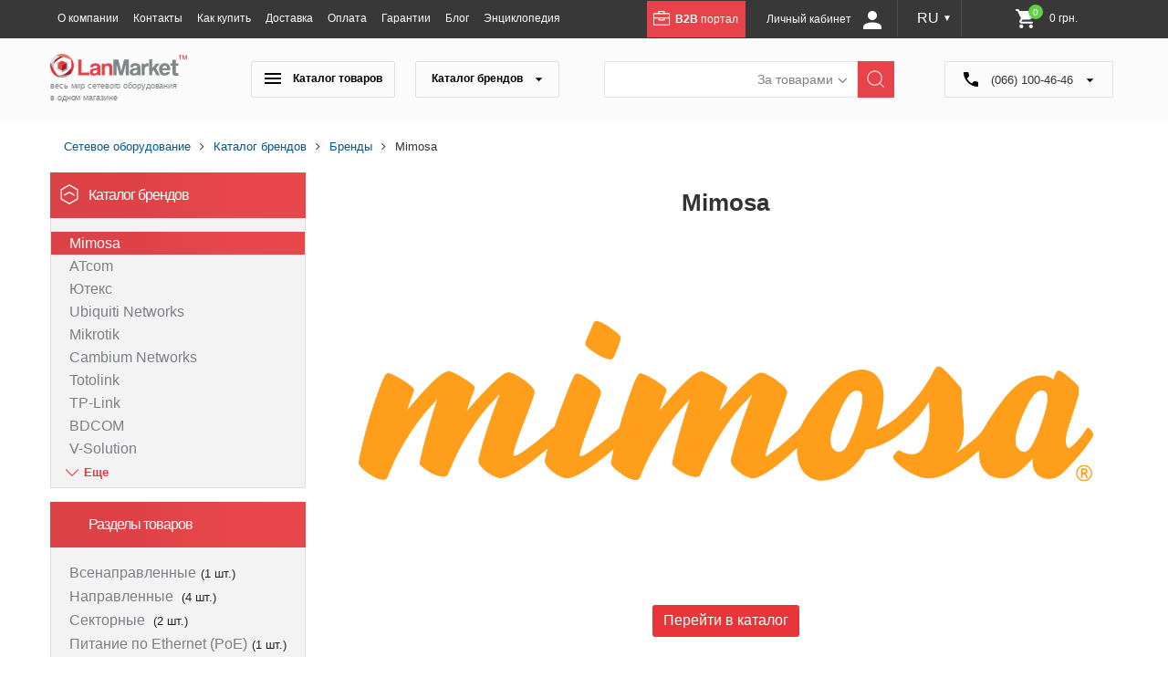

--- FILE ---
content_type: text/css
request_url: https://lanmarket.ua/bitrix/cache/css/s1/new_ru/page_df73638feae374140ccfd35bf9519465/page_df73638feae374140ccfd35bf9519465_v1.css?1749041661330548
body_size: 70836
content:


/* Start:/bitrix/templates/new_ru/css/reset.css?16867303041098*/
/* http://meyerweb.com/eric/tools/css/reset/ 
   v2.0 | 20110126
   License: none (public domain)
*/

html, body, div, span, applet, object, iframe,
/*h1, h2, h3, h4, h5, h6,*/ p, blockquote, pre,
a, abbr, acronym, address, big, cite, code,
del, dfn, em, img, ins, kbd, q, s, samp,
small, strike, strong, sub, sup, tt, var,
b, u, i, center,
dl, dt, dd, ol, ul, li,
fieldset, form, label, legend,
table, caption, tbody, tfoot, thead, tr, th, td,
article, aside, canvas, details, embed, 
figure, figcaption, footer, header, hgroup, 
menu, nav, output, ruby, section, summary,
time, mark, audio, video {
	margin: 0;
	padding: 0;
	border: 0;
	font-size: 100%;
	font: inherit;
	vertical-align: baseline;
}
/* HTML5 display-role reset for older browsers */
article, aside, details, figcaption, figure, 
footer, header, hgroup, menu, nav, section {
	display: block;
} 
body {
	line-height: 1;
}
ol, ul {
	list-style: none;
}
blockquote, q {
	quotes: none;
}
blockquote:before, blockquote:after,
q:before, q:after {
	content: '';
	content: none;
}
table {
	border-collapse: collapse;
	border-spacing: 0;
} 
/* End */


/* Start:/bitrix/templates/new_ru/css/font-awesome.min.css?168673030428517*/
/*!
 *  Font Awesome 4.5.0 by @davegandy - http://fontawesome.io - @fontawesome
 *  License - http://fontawesome.io/license (Font: SIL OFL 1.1, CSS: MIT License)
 */@font-face{font-family:'FontAwesome';src:url('/bitrix/templates/new_ru/css/../fonts/fontawesome-webfont.eot?v=4.5.0');src:url('/bitrix/templates/new_ru/css/../fonts/fontawesome-webfont.eot?#iefix&v=4.5.0') format('embedded-opentype'),url('/bitrix/templates/new_ru/css/../fonts/fontawesome-webfont.woff2?v=4.5.0') format('woff2'),url('/bitrix/templates/new_ru/css/../fonts/fontawesome-webfont.woff?v=4.5.0') format('woff'),url('/bitrix/templates/new_ru/css/../fonts/fontawesome-webfont.ttf?v=4.5.0') format('truetype'),url('/bitrix/templates/new_ru/css/../fonts/fontawesome-webfont.svg?v=4.5.0#fontawesomeregular') format('svg');font-weight:normal;font-style:normal;font-display: swap;}.fa{display:inline-block;font:normal normal normal 14px/1 FontAwesome;font-size:inherit;text-rendering:auto;-webkit-font-smoothing:antialiased;-moz-osx-font-smoothing:grayscale}.fa-lg{font-size:1.33333333em;line-height:.75em;vertical-align:-15%}.fa-2x{font-size:2em}.fa-3x{font-size:3em}.fa-4x{font-size:4em}.fa-5x{font-size:5em}.fa-fw{width:1.28571429em;text-align:center}.fa-ul{padding-left:0;margin-left:2.14285714em;list-style-type:none}.fa-ul>li{position:relative}.fa-li{position:absolute;left:-2.14285714em;width:2.14285714em;top:.14285714em;text-align:center}.fa-li.fa-lg{left:-1.85714286em}.fa-border{padding:.2em .25em .15em;border:solid .08em #eee;-webkit-border-radius:.1em;-moz-border-radius:.1em;border-radius:.1em}.fa-pull-left{float:left}.fa-pull-right{float:right}.fa.fa-pull-left{margin-right:.3em}.fa.fa-pull-right{margin-left:.3em}.pull-right{float:right}.pull-left{float:left}.fa.pull-left{margin-right:.3em}.fa.pull-right{margin-left:.3em}.fa-spin{-webkit-animation:fa-spin 2s infinite linear;-moz-animation:fa-spin 2s infinite linear;-o-animation:fa-spin 2s infinite linear;animation:fa-spin 2s infinite linear}.fa-pulse{-webkit-animation:fa-spin 1s infinite steps(8);-moz-animation:fa-spin 1s infinite steps(8);-o-animation:fa-spin 1s infinite steps(8);animation:fa-spin 1s infinite steps(8)}@-webkit-keyframes fa-spin{0%{-webkit-transform:rotate(0deg);transform:rotate(0deg)}100%{-webkit-transform:rotate(359deg);transform:rotate(359deg)}}@-moz-keyframes fa-spin{0%{-webkit-transform:rotate(0deg);-moz-transform:rotate(0deg);transform:rotate(0deg)}100%{-webkit-transform:rotate(359deg);-moz-transform:rotate(359deg);transform:rotate(359deg)}}@-o-keyframes fa-spin{0%{-webkit-transform:rotate(0deg);-o-transform:rotate(0deg);transform:rotate(0deg)}100%{-webkit-transform:rotate(359deg);-o-transform:rotate(359deg);transform:rotate(359deg)}}@keyframes fa-spin{0%{-webkit-transform:rotate(0deg);-moz-transform:rotate(0deg);-o-transform:rotate(0deg);transform:rotate(0deg)}100%{-webkit-transform:rotate(359deg);-moz-transform:rotate(359deg);-o-transform:rotate(359deg);transform:rotate(359deg)}}.fa-rotate-90{filter:progid:DXImageTransform.Microsoft.BasicImage(rotation=1);-webkit-transform:rotate(90deg);-ms-transform:rotate(90deg);-moz-transform:rotate(90deg);-o-transform:rotate(90deg);transform:rotate(90deg)}.fa-rotate-180{filter:progid:DXImageTransform.Microsoft.BasicImage(rotation=2);-webkit-transform:rotate(180deg);-ms-transform:rotate(180deg);-moz-transform:rotate(180deg);-o-transform:rotate(180deg);transform:rotate(180deg)}.fa-rotate-270{filter:progid:DXImageTransform.Microsoft.BasicImage(rotation=3);-webkit-transform:rotate(270deg);-ms-transform:rotate(270deg);-moz-transform:rotate(270deg);-o-transform:rotate(270deg);transform:rotate(270deg)}.fa-flip-horizontal{filter:progid:DXImageTransform.Microsoft.BasicImage(rotation=0, mirror=1);-webkit-transform:scale(-1, 1);-ms-transform:scale(-1, 1);-moz-transform:scale(-1, 1);-o-transform:scale(-1, 1);transform:scale(-1, 1)}.fa-flip-vertical{filter:progid:DXImageTransform.Microsoft.BasicImage(rotation=2, mirror=1);-webkit-transform:scale(1, -1);-ms-transform:scale(1, -1);-moz-transform:scale(1, -1);-o-transform:scale(1, -1);transform:scale(1, -1)}:root .fa-rotate-90,:root .fa-rotate-180,:root .fa-rotate-270,:root .fa-flip-horizontal,:root .fa-flip-vertical{-webkit-filter:none;filter:none}.fa-stack{position:relative;display:inline-block;width:2em;height:2em;line-height:2em;vertical-align:middle}.fa-stack-1x,.fa-stack-2x{position:absolute;left:0;width:100%;text-align:center}.fa-stack-1x{line-height:inherit}.fa-stack-2x{font-size:2em}.fa-inverse{color:#fff}.fa-glass:before{content:"\f000"}.fa-music:before{content:"\f001"}.fa-search:before{content:"\f002"}.fa-envelope-o:before{content:"\f003"}.fa-heart:before{content:"\f004"}.fa-star:before{content:"\f005"}.fa-star-o:before{content:"\f006"}.fa-user:before{content:"\f007"}.fa-film:before{content:"\f008"}.fa-th-large:before{content:"\f009"}.fa-th:before{content:"\f00a"}.fa-th-list:before{content:"\f00b"}.fa-check:before{content:"\f00c"}.fa-remove:before,.fa-close:before,.fa-times:before{content:"\f00d"}.fa-search-plus:before{content:"\f00e"}.fa-search-minus:before{content:"\f010"}.fa-power-off:before{content:"\f011"}.fa-signal:before{content:"\f012"}.fa-gear:before,.fa-cog:before{content:"\f013"}.fa-trash-o:before{content:"\f014"}.fa-home:before{content:"\f015"}.fa-file-o:before{content:"\f016"}.fa-clock-o:before{content:"\f017"}.fa-road:before{content:"\f018"}.fa-download:before{content:"\f019"}.fa-arrow-circle-o-down:before{content:"\f01a"}.fa-arrow-circle-o-up:before{content:"\f01b"}.fa-inbox:before{content:"\f01c"}.fa-play-circle-o:before{content:"\f01d"}.fa-rotate-right:before,.fa-repeat:before{content:"\f01e"}.fa-refresh:before{content:"\f021"}.fa-list-alt:before{content:"\f022"}.fa-lock:before{content:"\f023"}.fa-flag:before{content:"\f024"}.fa-headphones:before{content:"\f025"}.fa-volume-off:before{content:"\f026"}.fa-volume-down:before{content:"\f027"}.fa-volume-up:before{content:"\f028"}.fa-qrcode:before{content:"\f029"}.fa-barcode:before{content:"\f02a"}.fa-tag:before{content:"\f02b"}.fa-tags:before{content:"\f02c"}.fa-book:before{content:"\f02d"}.fa-bookmark:before{content:"\f02e"}.fa-print:before{content:"\f02f"}.fa-camera:before{content:"\f030"}.fa-font:before{content:"\f031"}.fa-bold:before{content:"\f032"}.fa-italic:before{content:"\f033"}.fa-text-height:before{content:"\f034"}.fa-text-width:before{content:"\f035"}.fa-align-left:before{content:"\f036"}.fa-align-center:before{content:"\f037"}.fa-align-right:before{content:"\f038"}.fa-align-justify:before{content:"\f039"}.fa-list:before{content:"\f03a"}.fa-dedent:before,.fa-outdent:before{content:"\f03b"}.fa-indent:before{content:"\f03c"}.fa-video-camera:before{content:"\f03d"}.fa-photo:before,.fa-image:before,.fa-picture-o:before{content:"\f03e"}.fa-pencil:before{content:"\f040"}.fa-map-marker:before{content:"\f041"}.fa-adjust:before{content:"\f042"}.fa-tint:before{content:"\f043"}.fa-edit:before,.fa-pencil-square-o:before{content:"\f044"}.fa-share-square-o:before{content:"\f045"}.fa-check-square-o:before{content:"\f046"}.fa-arrows:before{content:"\f047"}.fa-step-backward:before{content:"\f048"}.fa-fast-backward:before{content:"\f049"}.fa-backward:before{content:"\f04a"}.fa-play:before{content:"\f04b"}.fa-pause:before{content:"\f04c"}.fa-stop:before{content:"\f04d"}.fa-forward:before{content:"\f04e"}.fa-fast-forward:before{content:"\f050"}.fa-step-forward:before{content:"\f051"}.fa-eject:before{content:"\f052"}.fa-chevron-left:before{content:"\f053"}.fa-chevron-right:before{content:"\f054"}.fa-plus-circle:before{content:"\f055"}.fa-minus-circle:before{content:"\f056"}.fa-times-circle:before{content:"\f057"}.fa-check-circle:before{content:"\f058"}.fa-question-circle:before{content:"\f059"}.fa-info-circle:before{content:"\f05a"}.fa-crosshairs:before{content:"\f05b"}.fa-times-circle-o:before{content:"\f05c"}.fa-check-circle-o:before{content:"\f05d"}.fa-ban:before{content:"\f05e"}.fa-arrow-left:before{content:"\f060"}.fa-arrow-right:before{content:"\f061"}.fa-arrow-up:before{content:"\f062"}.fa-arrow-down:before{content:"\f063"}.fa-mail-forward:before,.fa-share:before{content:"\f064"}.fa-expand:before{content:"\f065"}.fa-compress:before{content:"\f066"}.fa-plus:before{content:"\f067"}.fa-minus:before{content:"\f068"}.fa-asterisk:before{content:"\f069"}.fa-exclamation-circle:before{content:"\f06a"}.fa-gift:before{content:"\f06b"}.fa-leaf:before{content:"\f06c"}.fa-fire:before{content:"\f06d"}.fa-eye:before{content:"\f06e"}.fa-eye-slash:before{content:"\f070"}.fa-warning:before,.fa-exclamation-triangle:before{content:"\f071"}.fa-plane:before{content:"\f072"}.fa-calendar:before{content:"\f073"}.fa-random:before{content:"\f074"}.fa-comment:before{content:"\f075"}.fa-magnet:before{content:"\f076"}.fa-chevron-up:before{content:"\f077"}.fa-chevron-down:before{content:"\f078"}.fa-retweet:before{content:"\f079"}.fa-shopping-cart:before{content:"\f07a"}.fa-folder:before{content:"\f07b"}.fa-folder-open:before{content:"\f07c"}.fa-arrows-v:before{content:"\f07d"}.fa-arrows-h:before{content:"\f07e"}.fa-bar-chart-o:before,.fa-bar-chart:before{content:"\f080"}.fa-twitter-square:before{content:"\f081"}.fa-facebook-square:before{content:"\f082"}.fa-camera-retro:before{content:"\f083"}.fa-key:before{content:"\f084"}.fa-gears:before,.fa-cogs:before{content:"\f085"}.fa-comments:before{content:"\f086"}.fa-thumbs-o-up:before{content:"\f087"}.fa-thumbs-o-down:before{content:"\f088"}.fa-star-half:before{content:"\f089"}.fa-heart-o:before{content:"\f08a"}.fa-sign-out:before{content:"\f08b"}.fa-linkedin-square:before{content:"\f08c"}.fa-thumb-tack:before{content:"\f08d"}.fa-external-link:before{content:"\f08e"}.fa-sign-in:before{content:"\f090"}.fa-trophy:before{content:"\f091"}.fa-github-square:before{content:"\f092"}.fa-upload:before{content:"\f093"}.fa-lemon-o:before{content:"\f094"}.fa-phone:before{content:"\f095"}.fa-square-o:before{content:"\f096"}.fa-bookmark-o:before{content:"\f097"}.fa-phone-square:before{content:"\f098"}.fa-twitter:before{content:"\f099"}.fa-facebook-f:before,.fa-facebook:before{content:"\f09a"}.fa-github:before{content:"\f09b"}.fa-unlock:before{content:"\f09c"}.fa-credit-card:before{content:"\f09d"}.fa-feed:before,.fa-rss:before{content:"\f09e"}.fa-hdd-o:before{content:"\f0a0"}.fa-bullhorn:before{content:"\f0a1"}.fa-bell:before{content:"\f0f3"}.fa-certificate:before{content:"\f0a3"}.fa-hand-o-right:before{content:"\f0a4"}.fa-hand-o-left:before{content:"\f0a5"}.fa-hand-o-up:before{content:"\f0a6"}.fa-hand-o-down:before{content:"\f0a7"}.fa-arrow-circle-left:before{content:"\f0a8"}.fa-arrow-circle-right:before{content:"\f0a9"}.fa-arrow-circle-up:before{content:"\f0aa"}.fa-arrow-circle-down:before{content:"\f0ab"}.fa-globe:before{content:"\f0ac"}.fa-wrench:before{content:"\f0ad"}.fa-tasks:before{content:"\f0ae"}.fa-filter:before{content:"\f0b0"}.fa-briefcase:before{content:"\f0b1"}.fa-arrows-alt:before{content:"\f0b2"}.fa-group:before,.fa-users:before{content:"\f0c0"}.fa-chain:before,.fa-link:before{content:"\f0c1"}.fa-cloud:before{content:"\f0c2"}.fa-flask:before{content:"\f0c3"}.fa-cut:before,.fa-scissors:before{content:"\f0c4"}.fa-copy:before,.fa-files-o:before{content:"\f0c5"}.fa-paperclip:before{content:"\f0c6"}.fa-save:before,.fa-floppy-o:before{content:"\f0c7"}.fa-square:before{content:"\f0c8"}.fa-navicon:before,.fa-reorder:before,.fa-bars:before{content:"\f0c9"}.fa-list-ul:before{content:"\f0ca"}.fa-list-ol:before{content:"\f0cb"}.fa-strikethrough:before{content:"\f0cc"}.fa-underline:before{content:"\f0cd"}.fa-table:before{content:"\f0ce"}.fa-magic:before{content:"\f0d0"}.fa-truck:before{content:"\f0d1"}.fa-pinterest:before{content:"\f0d2"}.fa-pinterest-square:before{content:"\f0d3"}.fa-google-plus-square:before{content:"\f0d4"}.fa-google-plus:before{content:"\f0d5"}.fa-money:before{content:"\f0d6"}.fa-caret-down:before{content:"\f0d7"}.fa-caret-up:before{content:"\f0d8"}.fa-caret-left:before{content:"\f0d9"}.fa-caret-right:before{content:"\f0da"}.fa-columns:before{content:"\f0db"}.fa-unsorted:before,.fa-sort:before{content:"\f0dc"}.fa-sort-down:before,.fa-sort-desc:before{content:"\f0dd"}.fa-sort-up:before,.fa-sort-asc:before{content:"\f0de"}.fa-envelope:before{content:"\f0e0"}.fa-linkedin:before{content:"\f0e1"}.fa-rotate-left:before,.fa-undo:before{content:"\f0e2"}.fa-legal:before,.fa-gavel:before{content:"\f0e3"}.fa-dashboard:before,.fa-tachometer:before{content:"\f0e4"}.fa-comment-o:before{content:"\f0e5"}.fa-comments-o:before{content:"\f0e6"}.fa-flash:before,.fa-bolt:before{content:"\f0e7"}.fa-sitemap:before{content:"\f0e8"}.fa-umbrella:before{content:"\f0e9"}.fa-paste:before,.fa-clipboard:before{content:"\f0ea"}.fa-lightbulb-o:before{content:"\f0eb"}.fa-exchange:before{content:"\f0ec"}.fa-cloud-download:before{content:"\f0ed"}.fa-cloud-upload:before{content:"\f0ee"}.fa-user-md:before{content:"\f0f0"}.fa-stethoscope:before{content:"\f0f1"}.fa-suitcase:before{content:"\f0f2"}.fa-bell-o:before{content:"\f0a2"}.fa-coffee:before{content:"\f0f4"}.fa-cutlery:before{content:"\f0f5"}.fa-file-text-o:before{content:"\f0f6"}.fa-building-o:before{content:"\f0f7"}.fa-hospital-o:before{content:"\f0f8"}.fa-ambulance:before{content:"\f0f9"}.fa-medkit:before{content:"\f0fa"}.fa-fighter-jet:before{content:"\f0fb"}.fa-beer:before{content:"\f0fc"}.fa-h-square:before{content:"\f0fd"}.fa-plus-square:before{content:"\f0fe"}.fa-angle-double-left:before{content:"\f100"}.fa-angle-double-right:before{content:"\f101"}.fa-angle-double-up:before{content:"\f102"}.fa-angle-double-down:before{content:"\f103"}.fa-angle-left:before{content:"\f104"}.fa-angle-right:before{content:"\f105"}.fa-angle-up:before{content:"\f106"}.fa-angle-down:before{content:"\f107"}.fa-desktop:before{content:"\f108"}.fa-laptop:before{content:"\f109"}.fa-tablet:before{content:"\f10a"}.fa-mobile-phone:before,.fa-mobile:before{content:"\f10b"}.fa-circle-o:before{content:"\f10c"}.fa-quote-left:before{content:"\f10d"}.fa-quote-right:before{content:"\f10e"}.fa-spinner:before{content:"\f110"}.fa-circle:before{content:"\f111"}.fa-mail-reply:before,.fa-reply:before{content:"\f112"}.fa-github-alt:before{content:"\f113"}.fa-folder-o:before{content:"\f114"}.fa-folder-open-o:before{content:"\f115"}.fa-smile-o:before{content:"\f118"}.fa-frown-o:before{content:"\f119"}.fa-meh-o:before{content:"\f11a"}.fa-gamepad:before{content:"\f11b"}.fa-keyboard-o:before{content:"\f11c"}.fa-flag-o:before{content:"\f11d"}.fa-flag-checkered:before{content:"\f11e"}.fa-terminal:before{content:"\f120"}.fa-code:before{content:"\f121"}.fa-mail-reply-all:before,.fa-reply-all:before{content:"\f122"}.fa-star-half-empty:before,.fa-star-half-full:before,.fa-star-half-o:before{content:"\f123"}.fa-location-arrow:before{content:"\f124"}.fa-crop:before{content:"\f125"}.fa-code-fork:before{content:"\f126"}.fa-unlink:before,.fa-chain-broken:before{content:"\f127"}.fa-question:before{content:"\f128"}.fa-info:before{content:"\f129"}.fa-exclamation:before{content:"\f12a"}.fa-superscript:before{content:"\f12b"}.fa-subscript:before{content:"\f12c"}.fa-eraser:before{content:"\f12d"}.fa-puzzle-piece:before{content:"\f12e"}.fa-microphone:before{content:"\f130"}.fa-microphone-slash:before{content:"\f131"}.fa-shield:before{content:"\f132"}.fa-calendar-o:before{content:"\f133"}.fa-fire-extinguisher:before{content:"\f134"}.fa-rocket:before{content:"\f135"}.fa-maxcdn:before{content:"\f136"}.fa-chevron-circle-left:before{content:"\f137"}.fa-chevron-circle-right:before{content:"\f138"}.fa-chevron-circle-up:before{content:"\f139"}.fa-chevron-circle-down:before{content:"\f13a"}.fa-html5:before{content:"\f13b"}.fa-css3:before{content:"\f13c"}.fa-anchor:before{content:"\f13d"}.fa-unlock-alt:before{content:"\f13e"}.fa-bullseye:before{content:"\f140"}.fa-ellipsis-h:before{content:"\f141"}.fa-ellipsis-v:before{content:"\f142"}.fa-rss-square:before{content:"\f143"}.fa-play-circle:before{content:"\f144"}.fa-ticket:before{content:"\f145"}.fa-minus-square:before{content:"\f146"}.fa-minus-square-o:before{content:"\f147"}.fa-level-up:before{content:"\f148"}.fa-level-down:before{content:"\f149"}.fa-check-square:before{content:"\f14a"}.fa-pencil-square:before{content:"\f14b"}.fa-external-link-square:before{content:"\f14c"}.fa-share-square:before{content:"\f14d"}.fa-compass:before{content:"\f14e"}.fa-toggle-down:before,.fa-caret-square-o-down:before{content:"\f150"}.fa-toggle-up:before,.fa-caret-square-o-up:before{content:"\f151"}.fa-toggle-right:before,.fa-caret-square-o-right:before{content:"\f152"}.fa-euro:before,.fa-eur:before{content:"\f153"}.fa-gbp:before{content:"\f154"}.fa-dollar:before,.fa-usd:before{content:"\f155"}.fa-rupee:before,.fa-inr:before{content:"\f156"}.fa-cny:before,.fa-rmb:before,.fa-yen:before,.fa-jpy:before{content:"\f157"}.fa-ruble:before,.fa-rouble:before,.fa-rub:before{content:"\f158"}.fa-won:before,.fa-krw:before{content:"\f159"}.fa-bitcoin:before,.fa-btc:before{content:"\f15a"}.fa-file:before{content:"\f15b"}.fa-file-text:before{content:"\f15c"}.fa-sort-alpha-asc:before{content:"\f15d"}.fa-sort-alpha-desc:before{content:"\f15e"}.fa-sort-amount-asc:before{content:"\f160"}.fa-sort-amount-desc:before{content:"\f161"}.fa-sort-numeric-asc:before{content:"\f162"}.fa-sort-numeric-desc:before{content:"\f163"}.fa-thumbs-up:before{content:"\f164"}.fa-thumbs-down:before{content:"\f165"}.fa-youtube-square:before{content:"\f166"}.fa-youtube:before{content:"\f167"}.fa-xing:before{content:"\f168"}.fa-xing-square:before{content:"\f169"}.fa-youtube-play:before{content:"\f16a"}.fa-dropbox:before{content:"\f16b"}.fa-stack-overflow:before{content:"\f16c"}.fa-instagram:before{content:"\f16d"}.fa-flickr:before{content:"\f16e"}.fa-adn:before{content:"\f170"}.fa-bitbucket:before{content:"\f171"}.fa-bitbucket-square:before{content:"\f172"}.fa-tumblr:before{content:"\f173"}.fa-tumblr-square:before{content:"\f174"}.fa-long-arrow-down:before{content:"\f175"}.fa-long-arrow-up:before{content:"\f176"}.fa-long-arrow-left:before{content:"\f177"}.fa-long-arrow-right:before{content:"\f178"}.fa-apple:before{content:"\f179"}.fa-windows:before{content:"\f17a"}.fa-android:before{content:"\f17b"}.fa-linux:before{content:"\f17c"}.fa-dribbble:before{content:"\f17d"}.fa-skype:before{content:"\f17e"}.fa-foursquare:before{content:"\f180"}.fa-trello:before{content:"\f181"}.fa-female:before{content:"\f182"}.fa-male:before{content:"\f183"}.fa-gittip:before,.fa-gratipay:before{content:"\f184"}.fa-sun-o:before{content:"\f185"}.fa-moon-o:before{content:"\f186"}.fa-archive:before{content:"\f187"}.fa-bug:before{content:"\f188"}.fa-vk:before{content:"\f189"}.fa-weibo:before{content:"\f18a"}.fa-renren:before{content:"\f18b"}.fa-pagelines:before{content:"\f18c"}.fa-stack-exchange:before{content:"\f18d"}.fa-arrow-circle-o-right:before{content:"\f18e"}.fa-arrow-circle-o-left:before{content:"\f190"}.fa-toggle-left:before,.fa-caret-square-o-left:before{content:"\f191"}.fa-dot-circle-o:before{content:"\f192"}.fa-wheelchair:before{content:"\f193"}.fa-vimeo-square:before{content:"\f194"}.fa-turkish-lira:before,.fa-try:before{content:"\f195"}.fa-plus-square-o:before{content:"\f196"}.fa-space-shuttle:before{content:"\f197"}.fa-slack:before{content:"\f198"}.fa-envelope-square:before{content:"\f199"}.fa-wordpress:before{content:"\f19a"}.fa-openid:before{content:"\f19b"}.fa-institution:before,.fa-bank:before,.fa-university:before{content:"\f19c"}.fa-mortar-board:before,.fa-graduation-cap:before{content:"\f19d"}.fa-yahoo:before{content:"\f19e"}.fa-google:before{content:"\f1a0"}.fa-reddit:before{content:"\f1a1"}.fa-reddit-square:before{content:"\f1a2"}.fa-stumbleupon-circle:before{content:"\f1a3"}.fa-stumbleupon:before{content:"\f1a4"}.fa-delicious:before{content:"\f1a5"}.fa-digg:before{content:"\f1a6"}.fa-pied-piper:before{content:"\f1a7"}.fa-pied-piper-alt:before{content:"\f1a8"}.fa-drupal:before{content:"\f1a9"}.fa-joomla:before{content:"\f1aa"}.fa-language:before{content:"\f1ab"}.fa-fax:before{content:"\f1ac"}.fa-building:before{content:"\f1ad"}.fa-child:before{content:"\f1ae"}.fa-paw:before{content:"\f1b0"}.fa-spoon:before{content:"\f1b1"}.fa-cube:before{content:"\f1b2"}.fa-cubes:before{content:"\f1b3"}.fa-behance:before{content:"\f1b4"}.fa-behance-square:before{content:"\f1b5"}.fa-steam:before{content:"\f1b6"}.fa-steam-square:before{content:"\f1b7"}.fa-recycle:before{content:"\f1b8"}.fa-automobile:before,.fa-car:before{content:"\f1b9"}.fa-cab:before,.fa-taxi:before{content:"\f1ba"}.fa-tree:before{content:"\f1bb"}.fa-spotify:before{content:"\f1bc"}.fa-deviantart:before{content:"\f1bd"}.fa-soundcloud:before{content:"\f1be"}.fa-database:before{content:"\f1c0"}.fa-file-pdf-o:before{content:"\f1c1"}.fa-file-word-o:before{content:"\f1c2"}.fa-file-excel-o:before{content:"\f1c3"}.fa-file-powerpoint-o:before{content:"\f1c4"}.fa-file-photo-o:before,.fa-file-picture-o:before,.fa-file-image-o:before{content:"\f1c5"}.fa-file-zip-o:before,.fa-file-archive-o:before{content:"\f1c6"}.fa-file-sound-o:before,.fa-file-audio-o:before{content:"\f1c7"}.fa-file-movie-o:before,.fa-file-video-o:before{content:"\f1c8"}.fa-file-code-o:before{content:"\f1c9"}.fa-vine:before{content:"\f1ca"}.fa-codepen:before{content:"\f1cb"}.fa-jsfiddle:before{content:"\f1cc"}.fa-life-bouy:before,.fa-life-buoy:before,.fa-life-saver:before,.fa-support:before,.fa-life-ring:before{content:"\f1cd"}.fa-circle-o-notch:before{content:"\f1ce"}.fa-ra:before,.fa-rebel:before{content:"\f1d0"}.fa-ge:before,.fa-empire:before{content:"\f1d1"}.fa-git-square:before{content:"\f1d2"}.fa-git:before{content:"\f1d3"}.fa-y-combinator-square:before,.fa-yc-square:before,.fa-hacker-news:before{content:"\f1d4"}.fa-tencent-weibo:before{content:"\f1d5"}.fa-qq:before{content:"\f1d6"}.fa-wechat:before,.fa-weixin:before{content:"\f1d7"}.fa-send:before,.fa-paper-plane:before{content:"\f1d8"}.fa-send-o:before,.fa-paper-plane-o:before{content:"\f1d9"}.fa-history:before{content:"\f1da"}.fa-circle-thin:before{content:"\f1db"}.fa-header:before{content:"\f1dc"}.fa-paragraph:before{content:"\f1dd"}.fa-sliders:before{content:"\f1de"}.fa-share-alt:before{content:"\f1e0"}.fa-share-alt-square:before{content:"\f1e1"}.fa-bomb:before{content:"\f1e2"}.fa-soccer-ball-o:before,.fa-futbol-o:before{content:"\f1e3"}.fa-tty:before{content:"\f1e4"}.fa-binoculars:before{content:"\f1e5"}.fa-plug:before{content:"\f1e6"}.fa-slideshare:before{content:"\f1e7"}.fa-twitch:before{content:"\f1e8"}.fa-yelp:before{content:"\f1e9"}.fa-newspaper-o:before{content:"\f1ea"}.fa-wifi:before{content:"\f1eb"}.fa-calculator:before{content:"\f1ec"}.fa-paypal:before{content:"\f1ed"}.fa-google-wallet:before{content:"\f1ee"}.fa-cc-visa:before{content:"\f1f0"}.fa-cc-mastercard:before{content:"\f1f1"}.fa-cc-discover:before{content:"\f1f2"}.fa-cc-amex:before{content:"\f1f3"}.fa-cc-paypal:before{content:"\f1f4"}.fa-cc-stripe:before{content:"\f1f5"}.fa-bell-slash:before{content:"\f1f6"}.fa-bell-slash-o:before{content:"\f1f7"}.fa-trash:before{content:"\f1f8"}.fa-copyright:before{content:"\f1f9"}.fa-at:before{content:"\f1fa"}.fa-eyedropper:before{content:"\f1fb"}.fa-paint-brush:before{content:"\f1fc"}.fa-birthday-cake:before{content:"\f1fd"}.fa-area-chart:before{content:"\f1fe"}.fa-pie-chart:before{content:"\f200"}.fa-line-chart:before{content:"\f201"}.fa-lastfm:before{content:"\f202"}.fa-lastfm-square:before{content:"\f203"}.fa-toggle-off:before{content:"\f204"}.fa-toggle-on:before{content:"\f205"}.fa-bicycle:before{content:"\f206"}.fa-bus:before{content:"\f207"}.fa-ioxhost:before{content:"\f208"}.fa-angellist:before{content:"\f209"}.fa-cc:before{content:"\f20a"}.fa-shekel:before,.fa-sheqel:before,.fa-ils:before{content:"\f20b"}.fa-meanpath:before{content:"\f20c"}.fa-buysellads:before{content:"\f20d"}.fa-connectdevelop:before{content:"\f20e"}.fa-dashcube:before{content:"\f210"}.fa-forumbee:before{content:"\f211"}.fa-leanpub:before{content:"\f212"}.fa-sellsy:before{content:"\f213"}.fa-shirtsinbulk:before{content:"\f214"}.fa-simplybuilt:before{content:"\f215"}.fa-skyatlas:before{content:"\f216"}.fa-cart-plus:before{content:"\f217"}.fa-cart-arrow-down:before{content:"\f218"}.fa-diamond:before{content:"\f219"}.fa-ship:before{content:"\f21a"}.fa-user-secret:before{content:"\f21b"}.fa-motorcycle:before{content:"\f21c"}.fa-street-view:before{content:"\f21d"}.fa-heartbeat:before{content:"\f21e"}.fa-venus:before{content:"\f221"}.fa-mars:before{content:"\f222"}.fa-mercury:before{content:"\f223"}.fa-intersex:before,.fa-transgender:before{content:"\f224"}.fa-transgender-alt:before{content:"\f225"}.fa-venus-double:before{content:"\f226"}.fa-mars-double:before{content:"\f227"}.fa-venus-mars:before{content:"\f228"}.fa-mars-stroke:before{content:"\f229"}.fa-mars-stroke-v:before{content:"\f22a"}.fa-mars-stroke-h:before{content:"\f22b"}.fa-neuter:before{content:"\f22c"}.fa-genderless:before{content:"\f22d"}.fa-facebook-official:before{content:"\f230"}.fa-pinterest-p:before{content:"\f231"}.fa-whatsapp:before{content:"\f232"}.fa-server:before{content:"\f233"}.fa-user-plus:before{content:"\f234"}.fa-user-times:before{content:"\f235"}.fa-hotel:before,.fa-bed:before{content:"\f236"}.fa-viacoin:before{content:"\f237"}.fa-train:before{content:"\f238"}.fa-subway:before{content:"\f239"}.fa-medium:before{content:"\f23a"}.fa-yc:before,.fa-y-combinator:before{content:"\f23b"}.fa-optin-monster:before{content:"\f23c"}.fa-opencart:before{content:"\f23d"}.fa-expeditedssl:before{content:"\f23e"}.fa-battery-4:before,.fa-battery-full:before{content:"\f240"}.fa-battery-3:before,.fa-battery-three-quarters:before{content:"\f241"}.fa-battery-2:before,.fa-battery-half:before{content:"\f242"}.fa-battery-1:before,.fa-battery-quarter:before{content:"\f243"}.fa-battery-0:before,.fa-battery-empty:before{content:"\f244"}.fa-mouse-pointer:before{content:"\f245"}.fa-i-cursor:before{content:"\f246"}.fa-object-group:before{content:"\f247"}.fa-object-ungroup:before{content:"\f248"}.fa-sticky-note:before{content:"\f249"}.fa-sticky-note-o:before{content:"\f24a"}.fa-cc-jcb:before{content:"\f24b"}.fa-cc-diners-club:before{content:"\f24c"}.fa-clone:before{content:"\f24d"}.fa-balance-scale:before{content:"\f24e"}.fa-hourglass-o:before{content:"\f250"}.fa-hourglass-1:before,.fa-hourglass-start:before{content:"\f251"}.fa-hourglass-2:before,.fa-hourglass-half:before{content:"\f252"}.fa-hourglass-3:before,.fa-hourglass-end:before{content:"\f253"}.fa-hourglass:before{content:"\f254"}.fa-hand-grab-o:before,.fa-hand-rock-o:before{content:"\f255"}.fa-hand-stop-o:before,.fa-hand-paper-o:before{content:"\f256"}.fa-hand-scissors-o:before{content:"\f257"}.fa-hand-lizard-o:before{content:"\f258"}.fa-hand-spock-o:before{content:"\f259"}.fa-hand-pointer-o:before{content:"\f25a"}.fa-hand-peace-o:before{content:"\f25b"}.fa-trademark:before{content:"\f25c"}.fa-registered:before{content:"\f25d"}.fa-creative-commons:before{content:"\f25e"}.fa-gg:before{content:"\f260"}.fa-gg-circle:before{content:"\f261"}.fa-tripadvisor:before{content:"\f262"}.fa-odnoklassniki:before{content:"\f263"}.fa-odnoklassniki-square:before{content:"\f264"}.fa-get-pocket:before{content:"\f265"}.fa-wikipedia-w:before{content:"\f266"}.fa-safari:before{content:"\f267"}.fa-chrome:before{content:"\f268"}.fa-firefox:before{content:"\f269"}.fa-opera:before{content:"\f26a"}.fa-internet-explorer:before{content:"\f26b"}.fa-tv:before,.fa-television:before{content:"\f26c"}.fa-contao:before{content:"\f26d"}.fa-500px:before{content:"\f26e"}.fa-amazon:before{content:"\f270"}.fa-calendar-plus-o:before{content:"\f271"}.fa-calendar-minus-o:before{content:"\f272"}.fa-calendar-times-o:before{content:"\f273"}.fa-calendar-check-o:before{content:"\f274"}.fa-industry:before{content:"\f275"}.fa-map-pin:before{content:"\f276"}.fa-map-signs:before{content:"\f277"}.fa-map-o:before{content:"\f278"}.fa-map:before{content:"\f279"}.fa-commenting:before{content:"\f27a"}.fa-commenting-o:before{content:"\f27b"}.fa-houzz:before{content:"\f27c"}.fa-vimeo:before{content:"\f27d"}.fa-black-tie:before{content:"\f27e"}.fa-fonticons:before{content:"\f280"}.fa-reddit-alien:before{content:"\f281"}.fa-edge:before{content:"\f282"}.fa-credit-card-alt:before{content:"\f283"}.fa-codiepie:before{content:"\f284"}.fa-modx:before{content:"\f285"}.fa-fort-awesome:before{content:"\f286"}.fa-usb:before{content:"\f287"}.fa-product-hunt:before{content:"\f288"}.fa-mixcloud:before{content:"\f289"}.fa-scribd:before{content:"\f28a"}.fa-pause-circle:before{content:"\f28b"}.fa-pause-circle-o:before{content:"\f28c"}.fa-stop-circle:before{content:"\f28d"}.fa-stop-circle-o:before{content:"\f28e"}.fa-shopping-bag:before{content:"\f290"}.fa-shopping-basket:before{content:"\f291"}.fa-hashtag:before{content:"\f292"}.fa-bluetooth:before{content:"\f293"}.fa-bluetooth-b:before{content:"\f294"}.fa-percent:before{content:"\f295"}

/* End */


/* Start:/bitrix/templates/new_ru/css/all.css?1714040234281875*/
@charset "UTF-8";
html,
body,
div,
span,
applet,
object,
iframe,
/*h1,
h2,
h3,
h4,
h5,
h6,*/
.product_card__default_title h2, 
p,
blockquote,
pre,
a,
abbr,
acronym,
address,
big,
cite,
code,
del,
dfn,
em,
img,
ins,
kbd,
q,
s,
samp,
small,
strike,
strong,
sub,
sup,
tt,
var,
b,
u,
i,
center,
dl,
dt,
dd,
ol,
ul,
li,
fieldset,
form,
label,
legend,
table,
caption,
tbody,
tfoot,
thead,
tr,
th,
td,
article,
aside,
canvas,
details,
embed,
figure,
figcaption,
footer,
header,
hgroup,
menu,
nav,
output,
ruby,
section,
summary,
time,
mark,
audio,
video {
    margin: 0;
    padding: 0;
    border: 0;
    font-size: 100%;
    font: inherit;
    vertical-align: baseline
}
article,
aside,
details,
figcaption,
figure,
footer,
header,
hgroup,
menu,
nav,
section {
    display: block
}
body {
    line-height: 1
}
ol,
ul {
    list-style: none
}
blockquote,
q {
    quotes: none
}
blockquote:before,
blockquote:after,
q:before,
q:after {
    content: '';
    content: none
}
table,
th,
td {
  /*  border: 1px solid black;*/
    padding: 5px 5px;
    vertical-align: middle;
}
.dropdown,
.dropdown div,
.dropdown li,
.dropdown div::after {
    -webkit-transition: all 150ms ease-in-out;
    transition: all 150ms ease-in-out
}
.dropdown .selected::after,
.dropdown.scrollable div::after {
    -webkit-pointer-events: none;
    -moz-pointer-events: none;
    -ms-pointer-events: none;
    pointer-events: none
}
.dropdown {
    position: relative;
    width: 160px;
    border: 1px solid #ccc;
    cursor: pointer;
    background: #fff;
    -webkit-border-radius: 3px;
    border-radius: 3px;
    -webkit-user-select: none;
    -moz-user-select: none;
    -ms-user-select: none;
    user-select: none
}
.dropdown.open {
    z-index: 2
}
.dropdown:hover {
    -webkit-box-shadow: 0 0 5px rgba(0, 0, 0, 0.15);
    box-shadow: 0 0 5px rgba(0, 0, 0, 0.15)
}
.dropdown.focus {
    -webkit-box-shadow: 0 0 5px rgba(51, 102, 248, 0.4);
    box-shadow: 0 0 5px rgba(51, 102, 248, 0.4)
}
.dropdown .carat {
    position: absolute;
    right: 12px;
    top: 50%;
    margin-top: -4px;
    border: 6px solid transparent;
    border-top: 8px solid #000
}
.dropdown.open .carat {
    margin-top: -10px;
    border-top: 6px solid transparent;
    border-bottom: 8px solid #000
}
.dropdown.disabled .carat {
    border-top-color: #999
}
.dropdown .old {
    position: absolute;
    left: 0;
    top: 0;
    height: 0;
    width: 0;
    overflow: hidden
}
.dropdown select {
    position: absolute;
    left: 0;
    top: 0
}
.dropdown.touch .old {
    width: 100%;
    height: 100%
}
.dropdown.touch select {
    width: 100%;
    height: 100%;
    opacity: 0
}
.dropdown .selected,
.dropdown li {
    display: block;
    font-size: 18px;
    line-height: 1;
    color: #000;
    padding: 9px 12px;
    overflow: hidden;
    white-space: nowrap
}
.dropdown.disabled .selected {
    color: #999
}
.dropdown .selected::after {
    content: '';
    position: absolute;
    right: 0;
    top: 0;
    bottom: 0;
    width: 60px;
    -webkit-border-radius: 0 2px 2px 0;
    border-radius: 0 2px 2px 0;
    -webkit-box-shadow: inset -55px 0 25px -20px #fff;
    box-shadow: inset -55px 0 25px -20px #fff
}
.dropdown div {
    position: absolute;
    height: 0;
    left: -1px;
    right: -1px;
    top: 100%;
    margin-top: -1px;
    background: #fff;
    border: 1px solid #ccc;
    border-top: 1px solid #eee;
    -webkit-border-radius: 0 0 3px 3px;
    border-radius: 0 0 3px 3px;
    overflow: hidden;
    opacity: 0
}
.dropdown.open div {
    opacity: 1;
    z-index: 2
}
.dropdown.scrollable div::after {
    content: '';
    position: absolute;
    left: 0;
    right: 0;
    bottom: 0;
    height: 50px;
    -webkit-box-shadow: inset 0 -50px 30px -35px #fff;
    box-shadow: inset 0 -50px 30px -35px #fff
}
.dropdown.scrollable.bottom div::after {
    opacity: 0
}
.dropdown ul {
    position: absolute;
    left: 0;
    top: 0;
    height: 100%;
    width: 100%;
    list-style: none;
    overflow: hidden
}
.dropdown.scrollable.open ul {
    overflow-y: auto
}
.dropdown li {
    list-style: none;
    padding: 8px 12px
}
.dropdown li.focus {
    background: #d24a67;
    position: relative;
    z-index: 3;
    color: #fff
}
.dropdown li.active {
    font-weight: 700
}
.slick-slider {
    position: relative;
    display: block;
    -webkit-box-sizing: border-box;
    box-sizing: border-box;
    -webkit-user-select: none;
    -moz-user-select: none;
    -ms-user-select: none;
    user-select: none;
    -webkit-touch-callout: none;
    -khtml-user-select: none;
    -ms-touch-action: pan-y;
    touch-action: pan-y;
    -webkit-tap-highlight-color: transparent
}
.slick-list {
    position: relative;
    display: block;
    overflow: hidden;
    margin: 0;
    padding: 0
}
.slick-list:focus {
    outline: none
}
.slick-list.dragging {
    cursor: pointer;
    cursor: hand
}
.slick-slider .slick-track,
.slick-slider .slick-list {
    -webkit-transform: translate3d(0, 0, 0);
    -ms-transform: translate3d(0, 0, 0);
    transform: translate3d(0, 0, 0)
}
.slick-track {
    position: relative;
    top: 0;
    left: 0;
    display: block
}
.slick-track:before,
.slick-track:after {
    display: table;
    content: ''
}
.slick-track:after {
    clear: both
}
.slick-loading .slick-track {
    visibility: hidden
}
.slick-slide {
    display: none;
    float: left;
    min-height: 1px
}
.main_page_big_slides img {
    height: 100%
}
.main_page_big_slides_link {
	display: block;
}
[dir='rtl'] .slick-slide {
    float: right
}
.slick-slide img {
    display: block
}
.slick-slide.slick-loading img {
    display: none
}
.slick-slide.dragging img {
    pointer-events: none
}
.slick-initialized .slick-slide {
    display: block
}
.slick-loading .slick-slide {
    visibility: hidden
}
.slick-vertical .slick-slide {
    display: block;
    height: auto;
    border: 1px solid transparent
}
.slick-arrow.slick-hidden {
    display: none
}
.lightboxOverlay {
    position: absolute;
    top: 0;
    left: 0;
    z-index: 9999;
    background-color: #000;
    filter: progid: DXImageTransform.Microsoft.Alpha(Opacity=80);
    opacity: .8;
    display: none
}
.lightbox {
    position: absolute;
    left: 0;
    width: 100%;
    z-index: 10000;
    text-align: center;
    line-height: 0;
    font-weight: 400
}
.lightbox .lb-image {
    display: block;
    height: auto;
    max-width: inherit;
    -webkit-border-radius: 3px;
    border-radius: 3px
}
.lightbox a img {
    border: none
}
.lb-outerContainer {
    position: relative;
    background-color: #fff;
    *zoom: 1;
    width: 250px;
    height: 250px;
    margin: 0 auto;
    -webkit-border-radius: 4px;
    border-radius: 4px
}
.lb-outerContainer:after {
    content: "";
    display: table;
    clear: both
}
.lb-container {
    padding: 4px
}
.lb-loader {
    position: absolute;
    top: 43%;
    left: 0;
    height: 25%;
    width: 100%;
    text-align: center;
    line-height: 0
}
.lb-cancel {
    display: block;
    width: 32px;
    height: 32px;
    margin: 0 auto;
    background: url(/images/loading.gif) no-repeat
}
.lb-nav {
    position: absolute;
    top: 0;
    left: 0;
    height: 100%;
    width: 100%;
    z-index: 10
}
.lb-container > .nav {
    left: 0
}
.lb-nav a {
    outline: none
}
.lb-prev,
.lb-next {
    height: 100%;
    cursor: pointer;
    display: block
}
.lb-nav a.lb-prev {
    width: 34%;
    left: 0;
    float: left;
    background: url(/bitrix/templates/new_ru/css/../img/icons/slider_arrow_active.svg) left 48% no-repeat;
    filter: progid: DXImageTransform.Microsoft.Alpha(Opacity=0);
    opacity: 0;
    -webkit-transition: opacity .6s;
    transition: opacity .6s
}
.lb-nav a.lb-prev:hover {
    filter: progid: DXImageTransform.Microsoft.Alpha(Opacity=100);
    opacity: 1
}
.lb-nav a.lb-next {
    width: 64%;
    right: 0;
    float: right;
    background: url(/bitrix/templates/new_ru/css/../img/icons/slider_arrow_active.svg) right 48% no-repeat;
    filter: progid: DXImageTransform.Microsoft.Alpha(Opacity=0);
    opacity: 0;
    -webkit-transition: opacity .6s;
    transition: opacity .6s
}
.lb-nav a.lb-next:hover {
    filter: progid: DXImageTransform.Microsoft.Alpha(Opacity=100);
    opacity: 1
}
.lb-dataContainer {
    margin: 0 auto;
    padding-top: 5px;
    *zoom: 1;
    width: 100%;
    -webkit-border-bottom-left-radius: 4px;
    border-bottom-left-radius: 4px;
    -webkit-border-bottom-right-radius: 4px;
    border-bottom-right-radius: 4px
}
.lb-dataContainer:after {
    content: "";
    display: table;
    clear: both
}
.lb-data {
    padding: 0 4px;
    color: #ccc
}
.lb-data .lb-details {
    width: 85%;
    float: left;
    text-align: left;
    line-height: 1.1em
}
.lb-data .lb-caption {
    font-size: 13px;
    font-weight: 700;
    line-height: 1em
}
.lb-data .lb-number {
    display: block;
    clear: left;
    padding-bottom: 1em;
    font-size: 12px;
    color: #999
}
.lb-data .lb-close {
    display: block;
    float: right;
    width: 30px;
    height: 30px;
    background: url(/bitrix/templates/new_ru/css/images/close.png) top right no-repeat;
    text-align: right;
    outline: none;
    filter: progid: DXImageTransform.Microsoft.Alpha(Opacity=70);
    opacity: .7;
    -webkit-transition: opacity .2s;
    transition: opacity .2s
}
.lb-data .lb-close:hover {
    cursor: pointer;
    filter: progid: DXImageTransform.Microsoft.Alpha(Opacity=100);
    opacity: 1
}
.lightboxOverlay {
    position: fixed;
    height: 100%!important
}
.lb-nav a.lb-prev {
    float: left;
    background-image: url(/bitrix/templates/new_ru/css/../img/icons/slider_arrow_active.svg);
    background-repeat: no-repeat;
    height: 100%;
    background-color: transparent;
    width: 60px;
    color: #fff;
    margin: 10px;
    text-decoration: none;
    text-align: center;
    background-size: 28px 52px;
    text-transform: uppercase;
    background-position: 50% 50%;
    font-size: 14px;
    line-height: 14px;
    top: 0;
    position: absolute;
    padding: 0;
    margin: 0;
    opacity: .4;
    -webkit-transform: rotateZ(180deg);
    -ms-transform: rotate(180deg);
    transform: rotateZ(180deg)
}
.lb-nav a.lb-next {
    float: right;
    height: 100%;
    width: 60px;
    text-decoration: none;
    text-align: center;
    text-transform: uppercase;
    font-size: 13px;
    background-size: 28px 52px;
    margin: 10px;
    line-height: 14px;
    background-image: url(/bitrix/templates/new_ru/css/../img/icons/slider_arrow_active.svg);
    background-repeat: no-repeat;
    background-color: transparent;
    background-position: 50% 50%;
    top: 0;
    position: absolute;
    padding: 0;
    margin: 0;
    opacity: .4
}
.lb-nav {
    position: static;
    height: 0;
    width: 100%
}
.lb-data .lb-close {
    display: block;
    float: right;
    width: 30px;
    height: 30px;
    background: url(/bitrix/templates/new_ru/css/../img/icons/slider_close.svg) top right no-repeat;
    text-align: right;
    background-size: 100%;
    outline: none;
    -webkit-box-sizing: content-box;
    box-sizing: content-box
}
#lightbox.lightbox {
    position: fixed!important;
    height: 100%!important;
    left: 0;
    width: 100%!important;
    top: 0!important;
    z-index: 10000
}
.lb-closeContainer .lb-close {
    position: fixed;
    top: 0;
    right: 0;
    padding: 10px;
    background-color: rgba(0, 0, 0, 0.2);
    background-size: 58%;
    background-position: 50% 50%;
    z-index: 10000
}
.lb-container {
    display: table-cell;
    vertical-align: middle
}
.lb-outerContainer {
    background: none;
    position: relative;
    height: 100%!important;
    display: table
}
body {
    position: relative;
    font-family: 'Roboto', sans-serif;
    font-size: 13px;
    color: #333;
    line-height: 1.3
}
a {
    outline: none;
    color: inherit;
    text-decoration: none;
    -webkit-transition: color .35s ease-in-out 0;
    transition: color .35s ease-in-out 0
}
.red_check {
    color: red!important;
    border-color: red!important
}
.container {
    max-width: 1170px;
    padding: 0 15px;
    margin: 0 auto;
    -webkit-box-sizing: border-box;
    box-sizing: border-box
}
.container_lg {
    max-width: 1170px;
    margin: 0 auto
}
.clearfix:after,
.clearfix:before {
    content: '';
    display: block;
    clear: both
}
.clear {
    clear: both
}
.vert_centred_wr {
    display: table;
    height: 100%
}
.vert_centred {
    display: table-cell;
    vertical-align: middle
}
.dotted_txt:after {
    content: '';
    display: block;
    border-top: 1px dotted #333;
    -webkit-transition: border-color .35s ease-in-out 0;
    transition: border-color .35s ease-in-out 0
}
input,
textarea,
button {
    outline: none;
	/*
    -webkit-appearance: none;
    -moz-appearance: none;
    appearance: none;
	*/
    -webkit-border-radius: 0;
    border-radius: 0
}
button {
    cursor: pointer
}
b {
    font-weight: 600
}
body::-webkit-input-placeholder {
    color: inherit
}
body::-moz-placeholder {
    color: inherit
}
body:-ms-input-placeholder {
    color: inherit
}
body:-moz-placeholder {
    color: inherit
}
.page_wr {
    max-width: 100vw;
    overflow-x: hidden
}
.before_footer_space {
    margin-bottom: 50px
}
.blue_link {
    display: block;
    border: none;
    height: 35px;
    padding: 0 15px;
    font-size: 16px;
    color: #fff;
    line-height: 33px;
    background: #268fc8;
    cursor: pointer;
    -webkit-border-radius: 3px;
    border-radius: 3px
}
.red_link {
    display: block;
    border: none;
    height: 35px;
    padding: 0 12px;
    font-size: 16px;
    color: #fff;
    line-height: 33px;
    background: #e83539;
    cursor: pointer;
    -webkit-border-radius: 3px;
    border-radius: 3px
}
.red_border_link,
.blue_border_link,
.product_card__files_wr .blue_border_link {
    background: none;
    display: inline-block;
    -webkit-box-sizing: border-box;
    box-sizing: border-box;
    border: 1px solid #e83539;
    -webkit-border-radius: 3px;
    border-radius: 3px;
    font-size: 14px;
    color: #e83539;
    padding: 4px 15px;
    cursor: pointer;
    line-height: 22px;
    -webkit-transition: color .35s ease-in-out 0s, border-color .35s ease-in-out 0;
    transition: color .35s ease-in-out 0s, border-color .35s ease-in-out 0
}
.red_border_link .fa-angle-right,
.blue_border_link .fa-angle-right {
    margin: 0 -4px 0 5px
}
.blue_border_link,
.red_border_link:hover {
    color: #009bd9;
    border-color: #009bd9
}
.blue_border_link:hover {
    color: #e83539;
    border-color: #e83539
}
.categories_links_nav_wr a {
    float: left;
    margin-right: 25px;
    position: relative;
    font-size: 15px;
    color: #009bd9
}
.categories_links_nav_wr a:after {
    border-color: #009bd9
}
.categories_links_nav_wr a:hover,
.categories_links_nav_wr a.active {
    color: #e83539
}
.categories_links_nav_wr a:hover:after {
    border-color: #e83539
}
.categories_links_nav_wr a.active:hover:after,
.categories_links_nav_wr a.active:after {
    border-color: rgba(0, 155, 217, 0)
}
.svg_def_template {
    display: none
}
.slick-slide {
    outline: none
}
.aside {
    float: left;
    width: 280px;
    margin-right: 20px;
    margin-bottom: 15px
}
.prdct_marker {
    position: absolute;
    right: 0;
    top: 30px;
}
.prdct_marker > div{
	height: 25px;
    padding: 0 5px;
    line-height: 23px;
    font-size: 16px;
    color: #fff;
	margin-bottom:10px;

}
.withoutspec{
	left:0;
	right:0;
}
.withoutspec>div:nth-child(2n+1){
	float:left;
	clear:left;
}
.withoutspec>div:nth-child(2n){
	float:right;
}
.product_list_title_categ.orange,
.orange {
    background-color: #e86a1f
}
.product_list_title_categ.rose,
.rose {
    background-color: #9d759d
}
.product_list_title_categ.green,
.green {
    background-color: #78c479
}
.product_list_title_categ.red,
.red {
    background-color: #de1b1b
}
.product_list_title_categ.violet,
.violet {
    background-color: #8782c4
}
.product_list_title_categ.pink,
.pink {
    background-color: #ca66da
}
.product_list_title_categ.blue,
.blue {
    background-color: #148ccb
}
.product_list_title_categ.grey,
.grey {
    background-color: #c1c1c1
}
.prdct_marker .fa {
    position: relative;
    top: 1px;
    font-size: 18px
}
.socials {
    float: right;
    margin-bottom: 15px
}
.socials a {
    display: block;
    float: left;
    margin: 0 5px;
    color: #666;
    -webkit-transition: color .3s linear 0;
    transition: color .3s linear 0
}
.socials a:hover {
    color: #268fc8
}
.socials .fa {
    font-size: 32px
}
i.fa.fa-square {
    position: relative
}
i.fa.fa-square .fa {
    position: absolute;
    left: 0;
    width: 100%;
    color: #fff;
    font-size: .65em;
    text-align: center;
    line-height: 1.5
}
.title_s {
    padding: 25px 0;
    font-size: 25px;
    color: #58585a;
    font-weight: 400
}
.cart_title {
    font-size: 26px;
    color: #333;
    font-weight: 400;
    margin-bottom: 10px
}
.title_ft {
    padding-top: 30px;
    font-size: 21px;
    color: #58585a
}
.white_ic {
    fill: #fff
}
.svg_red {
    fill: #e83539
}
.comm_ic {
    fill: #089EDA
}
.prdct_ic_color {
    fill: #089EDA
}
.pen__color {
    fill: #148ccb;
    -webkit-transition: all .3s linear 0;
    transition: all .3s linear 0
}
.list_item_ic_color {
    fill: #e83539;
    -webkit-transition: fill .35s ease-in-out 0;
    transition: fill .35s ease-in-out 0
}
.btn_wr, .btn_wr1 {
    margin: 20px 0;
    text-align: center
}
.btn_close {
    position: absolute;
    top: 0;
    right: 0;
    width: 30px;
    height: 30px;
    overflow: hidden;
    cursor: pointer
}
.btn_close span {
    display: block;
    position: absolute;
    width: 14px;
    height: 3px;
    top: 50%;
    left: 50%;
    margin-top: -1.5px;
    margin-left: -7px;
    background-color: #268fc8
}
.btn_close span:first-child {
    -webkit-transform: rotate(45deg);
    -ms-transform: rotate(45deg);
    transform: rotate(45deg)
}
.btn_close span:last-child {
    -webkit-transform: rotate(-45deg);
    -ms-transform: rotate(-45deg);
    transform: rotate(-45deg)
}
.btn_all {
    display: inline-block;
    padding: 0 9px 0 10px;
    color: #148ccb;
    font-size: 15px;
    font-weight: 400;
    line-height: 32px;
    letter-spacing: -.5px;
    border: 1px solid #148ccb;
    -webkit-border-radius: 3px;
    border-radius: 3px;
    -webkit-box-sizing: border-box;
    box-sizing: border-box;
    -webkit-transition: color .35s ease-in-out 0s, border .35s ease-in-out 0;
    transition: color .35s ease-in-out 0s, border .35s ease-in-out 0;
	text-align: center;
}
.btn_all:hover {
    color: #e83539;
    border: 1px solid #e83539
}
.catagory_advice_s .btn_all {
    color: #e83539;
    border-color: #e83539
}
.catagory_advice_s .btn_all:hover {
    color: #148ccb;
    border-color: #148ccb
}
.btn_all .fa {
    float: right;
    position: relative;
    margin-left: 8px;
    top: 9px
}
.more_read_btn,
.hide_btn {
    font-size: 14px;
    font-weight: 400;
    color: #148ccb;
    border-bottom: 1px dotted #148ccb
}
.more_read_btn:hover,
.hide_btn:hover {
    color: #e83539;
    border-bottom: 1px dotted #e83539
}
.clean_btn {
    position: relative;
    display: inline-block;
    width: 100%;
    height: 45px;
    line-height: 43px;
    text-align: center;
    font-size: 16px;
    font-weight: 100;
    color: #77777b;
    background-color: #fff;
    -webkit-box-sizing: border-box;
    box-sizing: border-box;
    background-color: #f4f4f4
}
.youtube_btn {
    display: inline-block;
    height: 34px;
    padding: 0 10px;
    font-size: 16px;
    color: #1170a5;
    line-height: 32px;
    border: 1px solid #1170a5;
    -webkit-border-radius: 2px;
    border-radius: 2px;
    -webkit-box-sizing: border-box;
    box-sizing: border-box
}
.youtube_btn .fa {
    font-size: 25px;
    position: relative;
    top: 3px;
    margin-left: 5px
}
.more_prdcts,
.showMoreBrandsProd {
    display: inline-block;
    padding: 7px 15px;
    font-size: 15px;
    color: #148ccb;
    border: 1px solid #148ccb;
    -webkit-border-radius: 5px;
    border-radius: 5px;
    -webkit-box-sizing: border-box;
    box-sizing: border-box
}
.more_prdcts:hover {
    color: #e83539;
    border: 1px solid #e83539
}
.more_prdcts .more_txt {
    display: inline-block;
    padding-bottom: 2px;
    border-bottom: 1px dotted #148ccb
}
.more_prdcts:hover .more_txt {
    border-bottom: 1px dotted #e83539
}
.catagory_video_s .btn_all,
.catagory_news_s .btn_all,
.catagory_advice_s .btn_all {
    width: 175px
}
.btn_up_wr {
    position: fixed;
    width: 100%;
    bottom: 0;
    z-index: 10;
    opacity: 0;
    -webkit-transition: opacity .35s ease-in-out;
    transition: opacity .35s ease-in-out
}
.btn_up {
    display: inline-block;
    position: absolute;
    width: 36px;
    height: 36px;
    right: -100px;
    bottom: 10px
}
.btn_up_wr .container {
    position: relative
}
.btn_up_wr .btn_up {
    width: 108px;
    height: 108px;
    display: block;
    background: #ddd url(/bitrix/templates/new_ru/css/../img/icons/up-arrow.png) no-repeat center center;
    -webkit-border-radius: 15px;
    border-radius: 15px;
    -webkit-transition: 1s;
    transition: 1s;
    opacity: .7;
    border: 2px solid #268fc8
}
.btn_up_ic {
    fill: #888;
    font-size: 54px;
    font-family: "Roboto";
    font-weight: 500;
    -webkit-transition: fill .35s ease-in-out 0;
    transition: fill .35s ease-in-out 0
}
.btn_up:hover .btn_up_ic {
    fill: #e83539;
    color: #e83539
}
@media (max-width: 1340px) {
    .btn_up_wr .container {
        position: static
    }
    .btn_up_wr .btn_up {
        right: 25px
    }
}
@media (max-width: 1200px) {
    .btn_up_wr .btn_up {
        bottom: 15px;
        right: 15px
    }
}
@media (max-width: 960px) {
    .btn_up_wr .btn_up {
        width: 60px;
        height: 60px;
        background-size: 45px;
        -webkit-border-radius: 10px;
        border-radius: 10px
    }
}
.input_wr {
    position: relative;
    margin-top: 10px
}
.input_wr input[type='text'] {
    width: 100%;
    padding: 0 100px 0 10px;
    border: 1px solid #dcdcdc;
    outline: none;
    -webkit-box-sizing: border-box;
    box-sizing: border-box
}
.input_wr input[type='submit'] {
    position: absolute;
    top: 0;
    right: 0;
    width: 90px;
    height: 100%;
    text-align: center;
    font-size: 16px;
    color: #fff;
    font-weight: 400;
    letter-spacing: -1px;
    border: none;
    padding: 0;
    cursor: pointer;
    background-color: #e83539
}
label input[type='radio'], .catagory_fltr_list input[type='radio'],
label input[type='checkbox'], .catagory_fltr_list input[type='checkbox']
 {
    opacity: 0;
    position: absolute
}
input[type='radio'] + label,
input[type='checkbox'] + label {
    cursor: pointer;
    display: block;
    padding-left: 25px;
    position: relative;
    font-size: 14px;
    color: #333;
    line-height: 16px;
    margin-bottom: 10px
}
input[type='radio'] + label:after,
input[type='checkbox'] + label:after {
    content: '';
    position: absolute;
    top: 0;
    left: 0;
    width: 14px;
    height: 14px;
    border: 1px solid #333;
    background: #fff;
    -webkit-box-sizing: border-box;
    box-sizing: border-box
}
input[type='radio']:checked + label:after,
input[type='checkbox']:checked + label:after {
    background-color: #e83539;
    border: 1px solid #e83539
}
input[type='radio']:checked + label,
input[type='checkbox']:checked + label {
    color: #e83539
}
.one_news {
    float: left;
    width: 48%;
    margin-right: 4%;
    height: 270px
}
.one_news:last-child {
    margin-right: 0
}
.news_img {
    display: block;
    height: 42%;
    background-size: cover;
    background-repeat: no-repeat;
    background-position: center center;
    -webkit-box-sizing: border-box;
    box-sizing: border-box
}
.news_info__tt {
    max-height: 79%;
    overflow: hidden
}

.news_info {
    height: 58%;
    padding: 10px 0;
    overflow: hidden;
    -webkit-box-sizing: border-box;
    box-sizing: border-box
}
.news_info__title {
    margin-bottom: 10px;
    font-size: 18px;
    line-height: 20px;
    color: #148ccb
}
.news_info__text {
    font-size: 12px;
    line-height: 16px;
    color: #6e6f72
}
.news_info__date {
    font-size: 12px;
    color: #6e6f72
}
.prdct_i {
    float: left;
    background-color: #fff;
    -webkit-box-shadow: 0 0 6px 0 rgba(0, 0, 0, 0.3);
    box-shadow: 0 0 6px 0 rgba(0, 0, 0, 0.3);
    -webkit-box-sizing: border-box;
    box-sizing: border-box;
    -webkit-transition: all .3s linear 0;
    transition: all .3s linear 0
}
.name-wrap{
	max-height: 54px;overflow:hidden; margin: 20px 0;
}
.product__name {
    display: table;
    width: 100%;
    height: 36px;
   
    font-size: 17px;
    line-height: 18px;
    color: #363636;
    font-weight: 500;
    text-align: center;
	
	
}
.product__name span {
    display: table-cell;
	 
    vertical-align: middle;
    padding: 0 10px;
	
}
.product__name span p{word-wrap: break-word;}
.product__img {
    position: relative;
    text-align: center;
    height: 184px
}
.discounted .product__img {
    height: 124px
}
.product__img a {
    position: absolute;
    width: 100%;
    height: 100%;
    left: 0;
    top: 0
}
.product__img img {
   /* height: 100%;
    max-height: 220px;*/
    max-width: 100%;
    margin: 0 auto
}
/**/
.rating_row {
    position: relative;
    margin: 15px 0;
    text-align: center
}
.rating_blk {
    float: left;
    width: 70px;
    height: 13px;
    background-image: url(/bitrix/templates/new_ru/css/../img/icons/star_grey-icon.svg);
    background-position: left center;
    background-size: 14px 13px;
    background-repeat: repeat-x
}
.rating_row .rating_blk {
    display: inline-block;
    vertical-align: middle;
    float: none
}
.rating {
    height: 13px;
    background-image: url(/bitrix/templates/new_ru/css/../img/icons/star_full-icon.svg);
    background-position: left center;
    background-size: 14px 13px;
    background-repeat: repeat-x
}

.prdct_cmmnts_blk {
    display: inline-block;
    vertical-align: middle;
    height: 26px;
    width: 105px;
    margin-left: 8px;
    padding: 0
}
.prdct_cmmnts_blk .cmmnts_ic {
    display: inline-block;
    vertical-align: middle;
    margin-right: 10px
}
.prdct_cmmnts_count, .prdct_cmmnts_count1 {
    font-size: 12px;
    font-weight: 400;
    color: #009bd9;
    text-decoration: underline
}
.prdct_i_bttm {
    padding: 0 10px 10px
}
.discounted .prdct_i_bttm {
    padding: 10px;
    background-color: #f3f3f3
}
.prdct_i_prc {
    display: inline-block;
    min-width: 100px;
    width: 43%;
    margin-right: 10px;
    font-size: 18px;
    color: #e83539;
    font-weight: 600;
	vertical-align: middle;
}
.prdct_i_prc.prdct_i_prc--absent {
    color: #c1c1c1
}
.bx_catalog_basket_control {
    display: inline-block
}
.bucket_btn {
    display: inline-block;
    width: 100px;
    text-align: center;
    height: 34px;
    line-height: 34px;
    font-size: 15px;
    color: #fff;
    background-color: #e83539;
    -webkit-border-radius: 4px;
    border-radius: 4px;
	vertical-align: middle;
	cursor:pointer;
}
.bx_catalog_list_home .bx_catalog_item_price span.bucket_btn{color: #fff; }
.discount_blk {
    margin-bottom: 10px
}
.old_price {
    display: inline-block;
    font-size: 11px;
    line-height: 15px;
    color: #6e6f72
}
.old_price span {
    display: block;
    font-size: 12px
}
.discount_timer {
    float: right;
    text-align: center
}
.discount_timer div {
    position: relative;
    float: right;
    margin-right: 10px;
    width: 21px;
    font-size: 11px;
    color: #6e6f72
}
.discount_timer div:first-child {
    margin-right: 0
}
.discount_timer div:first-child:after {
    content: ''
}
.discount_timer div:after {
    content: ':';
    position: absolute;
    right: -7px;
    top: 7px
}
.discount_timer div span {
    display: block;
    height: 26px;
    font-size: 14px;
    line-height: 26px;
    border: 1px solid #dcdcdc;
    background-color: #fff;
    -webkit-box-sizing: border-box;
    box-sizing: border-box
}
.partners_blk {
    clear: both;
    padding: 25px 0
}
.partners_blk__title {
    color: #58585a;
    font-size: 25px;
    padding-bottom: 5px
}
.partners_blk__descr {
    color: #58585a;
    font-size: 12px;
    max-width: 165px
}
.partners_blk__items_wr {
    margin: 0 -15px;
	text-align: center;
}
.partners_blk__item {
    -webkit-box-sizing: border-box;
    box-sizing: border-box;
    width: 18%;
    padding: 5px 0 5px 30px;
    display: inline-block;
	vertical-align: middle;
}
a.partners_blk__item {
    cursor: pointer;
    text-align: center
}
div.partners_blk__item {
	display: none;
}
.partners_blk__item:nth-child(5n+1) {
    clear: both
}
.partners_blk__img {
    max-height: 38px;
    max-width: 100%;
    -webkit-filter: grayscale(100%);
    filter: grayscale(100%);
    -webkit-transition: -webkit-filter .35s ease-in-out 0;
    transition: -webkit-filter .35s ease-in-out 0;
    transition: filter .35s ease-in-out 0;
    transition: filter .35s ease-in-out 0s, -webkit-filter .35s ease-in-out 0
}
.partners_blk__item:hover .partners_blk__img {
    -webkit-filter: grayscale(0%);
    filter: grayscale(0%)
}
.partners_blk__status {
    font-size: 9px
}
.partners_blk__img_wr {
    padding-top: 5px;
    height: 60px
}
@media (max-width: 1024px) {
    .partners_blk__item {
        width: 25%
    }
    .partners_blk__title {
        font-size: 16px
    }
    .partners_blk__descr {
        font-size: 11px
    }
    .partners_blk__item:nth-child(5n+1) {
        clear: none
    }
    .partners_blk__item:nth-child(4n+1) {
        clear: both
    }
}
@media (max-width: 640px) {
    .partners_blk__item {
        width: 50%
    }
    .partners_blk__item:nth-child(5n+1),
    .partners_blk__item:nth-child(4n+1) {
        clear: none
    }
    .partners_blk__item:nth-child(2n+1) {
        clear: both
    }
}
@media (min-width: 768px) {
    .container,
    .container_lg {
        max-width: 750px
    }
}
@media (min-width: 992px) {
    .container,
    .container_lg {
        max-width: 970px
    }
}
@media (min-width: 1200px) {
    .container,
    .container_lg {
        max-width: 1170px
    }
}
@media (max-width: 768px) {
    .container_lg {
        padding: 0 15px
    }
}
.popup-window-top-row .popup-window-center-column {
    display: table;
    width: 101%;
    text-align: center;
    color: #fff;
    background-color: #dc4145!important;
    background-image: none!important
}
.popup-window-top-row .popup-window-titlebar {
    display: table-cell;
    vertical-align: middle
}
.popup-window-buttons {
    margin: 0!important;
    width: 100%;
    height: 35px;
    line-height: 35px
}
.popup-window-left-column,
.popup-window-right-column {
    width: 0!important;
    min-width: 0!important;
    display: none
}
.popup-window-buttons .c_catalog {
    display: block;
    cursor: pointer
}
.popup-window-titlebar > div {
    margin: 0!important;
	padding-top: 20px;
	
}
.popup-window-titlebar {
    min-width: 217px;
    overflow: hidden
}
.popup-window-content p {
    font-family: 'Roboto', sans-serif;
    font-size: 16px
}
.product_card__articles_form_row .rating_hover {
    position: absolute;
    top: 1px;
    left: 0;
    width: 0;
    height: 13px;
    background-image: url(/bitrix/templates/new_ru/css/../img/icons/star_hover-icon.svg);
    background-position: left center;
    background-size: 14px 13px;
    background-repeat: repeat-x
}
.product_card__articles_form_row .rating_blk {
    position: relative
}
a {
    cursor: pointer
}
.login-form {
    width: 1000px
}
.login-form input[type=submit] {
    padding: 5px!important
}
.popup-window-overlay {
    width: 100%;
    height: 100%
}
.popup-window.popup-window-with-titlebar .bx_medium.bx_bt_button {
    color: #fff;
    background: #e83539;
    border: 1px solid #e83539;
    -webkit-border-radius: 4px;
    border-radius: 4px;
    display: block;
    margin: 10px auto!important;
    width: 200px;
    text-align: center;
    height: 34px;
    line-height: 34px;
    font-size: 15px;
    cursor: pointer;
    -webkit-transition: all .2s linear;
    transition: all .2s linear;
	text-shadow: initial;
}

.popup-window.popup-window-with-titlebar .bx_medium.bx_bt_button:hover {
    color: #e83539;
    background: #fff;
	text-shadow: initial;
}
.popup-window-buttons {
    width: 100%;
    cursor: pointer;
    display: table;
    width: 101%;
    text-align: center;
    color: #fff;
    color: #dc4145!important
}
.popup-window.popup-window-titlebar .slick-list.draggable {
    margin: 10px auto 0!important;
    color: #dc4145!important
}
.popup-window-overlay {
    width: 100%!important
}
#product_reviews .product_card__reviews_item.sub_reviews_item {
    margin-top: 20px
}
.review_add_status {
    display: none;
    border: 1px solid #009bd9;
    margin-top: 25px;
    -webkit-border-radius: 3px;
    border-radius: 3px;
    text-align: center;
    padding: 20px 0
}
.add_review_st_ok .link_add_new_review {
    margin-top: 20px
}
.review_add_status .error_st_add_review {
    display: none
}
.review_add_status .link_add_new_review {
    cursor: pointer
}
.review_auth_action {
    border: 1px solid #009bd9;
    margin-top: 25px;
    -webkit-border-radius: 3px;
    border-radius: 3px;
    text-align: center;
    padding: 20px 0
}
.rev_for_rev .auth_info_text {
    text-align: center;
    padding: 5px 0
}
.subReviewContent .rating_blk_wr {
    position: absolute;
    right: 12px
}
.comment_form {
    padding-bottom: 25px
}
.comment_form .rating_blk_wr {
    float: right;
    margin: 10px 5px
}
.article_tab_content .btn_all .fa {
    top: 0
}
.articles_s .btn_wr {
    display: inline-block;
    width: 100%
}
.big_slide_link {
    position: relative;
    z-index: 100;
    display: block;
    border: none;
    height: 35px;
    padding: 0 12px;
    font-size: 16px;
    color: #fff;
    line-height: 33px;
    background: #e83539;
    cursor: pointer;
    -webkit-border-radius: 3px;
    border-radius: 3px;
    min-width: 144px;
    float: right;
    text-align: center;
    margin-top: 290px
}
#basket_wrap {
    margin: 0px 0 30px;
    font-size: 22px;
	color: red;
}
.thanks_wr {
    padding: 0 15px
}
.thanks_title {
    font-size: 35px;
    color: #333;
    text-align: center
}
.thanks_wr .type_blk_title {
    color: #e83539
}
.slider_s {
    position: relative;
    min-height: 400px;
    height: 100%;
    /*background-color: #ddd;
    background-image: url(/bitrix/templates/new_ru/css/../img/slider_bg.svg);
    background-size: 110% auto;
    background-position: center center;
    background-repeat: no-repeat;*/
    -webkit-box-sizing: border-box;
    box-sizing: border-box
}
.slider_s .prdct_i {
    margin: 0 5px;
    width: 250px;
    height: 360px
}
.slider_s .slick-slide {
    padding: 0;
}
.sldr_wr .slick-list .slick-track {
	height:auto!important
}
.main_page_big_slides {
    height: 430px;
    position: relative
}
.aside_ctgr {
    position: relative;
    float: left;
    width: 270px;
    height: 426px;
    margin-right: 120px
}
.aside_ctgr_blk {
    position: absolute;
    width: 100%;
    bottom: 0;
    left: 0;
    z-index: 5;
    padding: 15px 0;
    background-color: #f8f8f8
}
.aside_ctgr_blk ul li {
    position: relative;
    height: 40px;
    padding-left: 24px;
    line-height: 40px;
    font-size: 17px;
    color: #58585a;
    cursor: pointer
}
.aside_ctgr_blk .active_tab {
    color: #fff;
    background-color: #e83539;
    z-index: 1
}
@media (max-width: 1024px) {
    .main_page_big_slider .slick-dots {
        left: 50%;
        right: auto!important;
        -webkit-transform: translateX(-50%);
        -ms-transform: translateX(-50%);
        transform: translateX(-50%)
    }
}
@media (min-width: 1025px) {
    .aside_ctgr_blk .active_tab + li:before {
        content: '';
        display: block;
        height: 15px;
        width: 80%;
        left: 50%;
        position: absolute;
        -webkit-transform: translate(-50%, -130%);
        -ms-transform: translate(-50%, -130%);
        transform: translate(-50%, -130%);
        -webkit-border-radius: 50%;
        border-radius: 50%;
        -webkit-box-shadow: 0 0 21px 7px rgba(0, 0, 0, 0.3);
        box-shadow: 0 0 21px 7px rgba(0, 0, 0, 0.3)
    }
}
.aside_ctgr_blk .active_tab:before {
    content: '';
    position: absolute;
    right: 100%;
    right: -webkit-calc(100% - 1px);
    right: calc(100% - 1px);
    top: 0;
    width: 10px;
    height: 100%;
    background-color: #e83539
}
.aside_ctgr_blk .active_tab:after {
    content: '';
    position: absolute;
    left: 100%;
    top: -.5px;
    margin-left: -1px;
    width: 0;
    height: 0;
    border-style: solid;
    border-width: 20px 0 20px 20px;
    border-color: transparent transparent transparent #e83539
}
.sldr_wr {
    position: relative
}
.sldr_tb_cntnt {
    padding-top: 20px
}
.sldr_tb_cntnt .slick-slide img {
    display: inline
}
.sldr_tb_cntnt .slick-slider {
    margin-bottom: 0
}
.sldr_tb_cntnt > div {
	display: none;
}
.sldr_tb_cntnt .prev_arrow,
.sldr_tb_cntnt .next_arrow {
    position: absolute;
    top: 50%;
    margin-top: -10px;
    width: 35px;
    height: 35px;
    background-size: 35px 35px;
    background-image: url(/bitrix/templates/new_ru/css/../img/icons/arrow_grey.svg);
    z-index: 10;
    cursor: pointer
}
.sldr_tb_cntnt .prev_arrow span,
.sldr_tb_cntnt .next_arrow span {
    opacity: 0;
    position: absolute;
    top: 0;
    left: 0;
    width: 100%;
    height: 100%;
    z-index: 11;
    background-image: url(/bitrix/templates/new_ru/css/../img/icons/new_arrow.svg);
    -webkit-transition: opacity .01s ease-out 0;
    transition: opacity .01s ease-out 0;
    background-size: 35px 35px
}
.sldr_tb_cntnt .prev_arrow span:hover,
.sldr_tb_cntnt .next_arrow span:hover {
    opacity: 1
}
.sldr_tb_cntnt .prev_arrow {
    left: 350px;
    background-size: 35px 35px;
    -webkit-transform: rotate(180deg);
    -ms-transform: rotate(180deg);
    transform: rotate(180deg)
}
.sldr_tb_cntnt .next_arrow {
    right: -40px
}
.slider_s_sldr_lnk {
    float: right;
    text-decoration: underline;
    color: #fff;
    font-size: 16px;
    padding: 0 20px;
    display: none;
    z-index: 10;
    position: relative;
    margin: 5px;
}
.slider_s_sldr_lnk:hover {
   text-decoration: none;
}
.main_page_big_slider {
    height: 426px;
    position: absolute;
    width: 100%;
    left: 0;
    top: 0
}
.main_page_big_slider .polite {
    position: relative
}
.main_page_big_slider .slick-list {
    height: 426px
}
.main_page_big_slider div img {
    position: absolute;
    min-width: 100%;
	
    top: 0;
	bottom:0;
    left: 0
}
.main_page_big_slider .slick-dots {
    position: absolute;
    right: 100px;
    bottom: 20px
}
.main_page_big_slider button {
    opacity: 0;
    width: 20px;
    height: 22px;
    position: absolute;
    top: -5px;
    left: 0;
    z-index: 10
}
.main_page_big_slider li {
    position: relative;
    width: 20px;
    height: 11.55px;
    background-color: #7c7f86;
    margin: 5.77px 0;
    display: inline-block;
    margin: 0 8px;
    -webkit-transition: all .25s linear;
    transition: all .25s linear
}
.main_page_big_slider li.slick-active,
.main_page_big_slider li:hover {
    background: #e83539
}
.main_page_big_slider li:before,
.main_page_big_slider li:after {
    content: "";
    position: absolute;
    width: 0;
    border-left: 10px solid transparent;
    border-right: 10px solid transparent;
    -webkit-transition: all .25s linear;
    transition: all .25s linear
}
.main_page_big_slider li:after {
    top: 100%;
    width: 0;
    border-top: 5.77px solid #7c7f86
}
.main_page_big_slider li.slick-active:after,
.main_page_big_slider li:hover:after {
    border-top: 5.77px solid #e83539
}
.main_page_big_slider li.slick-active:before,
.main_page_big_slider li:hover:before {
    bottom: 100%;
    border-bottom: 5.77px solid #e83539
}
.main_page_big_slider li:before {
    bottom: 100%;
    border-bottom: 5.77px solid #7c7f86
}
.js-spessial.tabs_list li:first-child,
.js-spessial.tabs_list li:first-child:after,
.js-spessial.tabs_list li:first-child:before {
    /*display: none*/
}
.aside_ctgr_blk .active_tab + li:before {
    /*display: none!important*/
}
@media (max-width: 1300px) {
    .aside_ctgr {
        margin-right: 65px
    }
    .sldr_tb_cntnt .prev_arrow {
        left: 297px
    }
    .prdct_i_prc {
        width: 48%
    }
}
@media (max-width: 1260px) and (min-width: 1201px) {
    .sldr_tb_cntnt {
        margin-right: 25px
    }
    .prdct_i_prc {
        width: 46%
    }
}
@media (max-width: 1200px) {
    .aside_ctgr {
        width: 180px
    }
    .slider_wrap {
        margin-right: 0
    }
    .aside_ctgr_blk ul li {
        height: 36px;
        padding-left: 10px;
        line-height: 36px;
        font-size: 16px
    }
    .aside_ctgr_blk .active_tab:after {
        border-width: 18px 0 18px 18px
    }
    .bucket_btn {
        width: 98px
    }
    .advntgs_s {
        height: 320px
    }
    .advntgs_item_icon {
        padding: 0 60px
    }
    .advntgs_item_txt {
        padding: 0;
        font-size: 16px;
        line-height: 20px
    }
    .advntgs_item_txt span {
        padding-bottom: 0
    }
    .prdct_i_prc {
        width: 47%
    }
    .sldr_tb_cntnt .prev_arrow {
        left: 205px
    }
}
@media (max-width: 1060px) {
    .sldr_tb_cntnt .prev_arrow,
    .sldr_tb_cntnt .next_arrow {
        width: 25px;
        height: 25px;
        background-size: 25px 25px
    }
    .sldr_tb_cntnt .prev_arrow span,
    .sldr_tb_cntnt .next_arrow span {
        background-size: 25px 25px
    }
    .sldr_tb_cntnt .next_arrow {
        right: -25px
    }
    .sldr_tb_cntnt .prev_arrow {
        left: 220px
    }
}
@media (max-width: 1024px) {
    .slider_s .prdct_i {
        height: 340px
    }
    .product__name {
        margin: 10px 0
    }
    .sldr_tb_cntnt {
        max-width: 750px;
        margin: 0 auto
    }
    .slider_wr {
        /*padding-top: 5px;
        padding-bottom: 10px*/
    }
    .aside_ctgr {
        position: static;
        width: 100%;
        float: none;
        height: auto;
        text-align: center;
        padding-top: 33px
    }
    .aside_ctgr_blk {
        top: 0;
        height: 36px;
        padding: 5px 0
    }
    .aside_ctgr_blk ul li {
        display: inline-block;
        padding: 0 10px;
        font-size: 14px
    }
    .aside_ctgr_blk ul li:before,
    .aside_ctgr_blk ul li:after {
        display: none
    }
    .sldr_tb_cntnt .prev_arrow {
        left: -24px
    }
    .bucket_btn {
        width: 106px
    }
    .prdct_i_prc {
        width: 45%;
        min-width: 50px;
        font-size: 19px
    }
    .slider_s_sldr_lnk {
        float: none;
        text-align: center;
        width: 150px;
        margin: 0 auto;
        font-size: 14px
    }
	.slider_s_sldr_lnk[style="display: inline;"] {
		display: block !important;
	}
}
@media (max-width: 768px) {
    .slider_s {
        background-size: 225% auto
    }
    .sldr_tb_cntnt {
        max-width: 500px
    }
    .tabs_list {
        padding: 0 10px
    }
    .aside_ctgr_blk ul li {
        height: 30px;
        line-height: 30px;
        font-size: 12px;
        padding: 0 5px
    }
    .aside_ctgr_blk {
        height: 30px
    }
}
@media (max-width: 580px) {
    .main_page_big_slider .slick-dots {
        bottom: -10px
    }
    .slider_s {
        background-size: 300% auto
    }
    .sldr_tb_cntnt {
        max-width: 250px
    }
    .aside_ctgr_blk {
        position: relative;
        height: auto
    }
    .aside_ctgr {
        padding-top: 0;
        margin-bottom: 10px
    }
    .sldr_tb_cntnt {
        padding-top: 0
    }
    .slider_s {
        min-height: inherit;
        padding: 10px 0
    }
}
.advntgs_s {
    position: relative;
    height: 360px;
    background-size: cover;
    background-position: center center;
    background-repeat: no-repeat;
    overflow: hidden
}
.advntgs_s_gr {
    position: absolute;
    top: 0;
    left: 0;
    width: 100%;
    height: 100%;
    padding-top: 30px;
    background-color: rgba(0, 0, 0, 0.5);
    -webkit-box-sizing: border-box;
    box-sizing: border-box
}
.advntgs_s .container {
    height: 100%
}
.advntgs_wr {
    display: table;
    width: 100%;
    height: 100%
}
.advntgs_item {
    width: 20%;
    display: table-cell;
    vertical-align: middle;
    -webkit-box-sizing: border-box;
    box-sizing: border-box
}
.advntgs_item_in {
    cursor: pointer
}
.advntgs_item_icon {
    padding: 0 70px;
    margin-bottom: 20px
}
.advntgs_item_icon img {
    width: 100%
}
.adv_ic {
    fill: #fff
}
.advntgs_item_txt {
    padding: 0 20px;
    font-size: 18px;
    line-height: 24px;
    font-weight: 400;
    color: #fff;
    text-align: center
}
.advntgs_item_txt span {
    display: inline-block;
    padding-bottom: 2px;
    border-bottom: 1px dashed #fff
}
.advntgs_item_popup_wr {
    display: table;
    position: absolute;
    width: 100%;
    height: 100%;
    top: 0;
    left: 0;
    z-index: 5
}
.popup_cell {
    display: table-cell;
    vertical-align: middle
}
.advntgs_item_popup_in {
    position: relative;
    width: 495px;
    margin: 0 auto;
    background-color: #fff;
    overflow: hidden;
    padding: 70px 28px 0;
    -webkit-box-sizing: border-box;
    box-sizing: border-box
}
.advntgs_item_popup_title {
    margin-bottom: 24px;
    font-size: 17px;
    line-height: 20px;
    color: #58585a;
    font-weight: 500;
    text-align: center
}
.tel_form_mask {
    font-size: 14px;
    color: #58585a
}
.popup_row {
    margin-bottom: 25px;
    padding: 0 10px
}
.popup_row_title {
    float: left;
    margin-right: 16px;
    width: 155px;
    text-align: right;
    font-size: 14px;
    line-height: 17px;
    color: #58585a;
    font-weight: 400
}
.row_icon {
    float: left;
    height: 38px;
    margin-right: 6px
}
.row_data {
    overflow: hidden;
    line-height: 20px
}
.row_data span {
    display: block;
    font-size: 14px;
    color: #e83539
}
.advntgs_wr .next_arrow,
.advntgs_wr .prev_arrow {
    position: absolute;
    top: 50%;
    margin-top: -10px;
    width: 35px;
    height: 35px;
    z-index: 10;
    cursor: pointer;
    -webkit-transition: all .5s linear 0;
    transition: all .5s linear 0
}
.advntgs_wr .next_arrow {
    right: -15px
}
.advntgs_wr .prev_arrow {
    left: -15px
}
.advntgs_wr .fa {
    font-size: 35px;
    color: #fff
}
.advntgs_wr .btn_close span {
    display: block;
    position: absolute;
    width: 14px;
    height: 3px;
    top: 50%;
    left: 50%;
    margin-top: -1.5px;
    margin-left: -7px;
    background-color: #58585a
}
@media (max-width: 1200px) {
    .advntgs_s {
        height: 320px
    }
    .advntgs_item_icon {
        padding: 0 60px
    }
    .advntgs_item_txt {
        padding: 0;
        font-size: 16px;
        line-height: 20px
    }
    .advntgs_item_txt span {
        padding-bottom: 0
    }
}
@media (max-width: 992px) {
    .advntgs_s {
        padding: 30px 0
    }
    .advntgs_item_icon {
        padding: 0 40px
    }
    .advntgs_wr {
        text-align: center
    }
    .advntgs_item {
        width: 28%;
        display: inline-block;
        vertical-align: top;
        margin-bottom: 15px;
        padding: 0 15px
    }
}
@media (max-width: 768px) {
    .advntgs_s_gr {
        padding-top: 6px
    }
    .advntgs_s {
        height: 525px
    }
    .advntgs_item {
        width: 246px;
        padding: 0 10px
    }
    .advntgs_item_txt {
        font-size: 16px
    }
    .advntgs_item_icon {
        padding: 0 60px
    }
}
@media (max-width: 580px) {
    .advntgs_s {
        height: 245px;
        padding: 15px 0
    }
    .advntgs_wr .advntgs_item {
        position: relative;
        display: table
    }
    .advntgs_item_icon {
        width: 80px;
        padding: 0;
        margin: 0 auto 20px
    }
    .advntgs_item_popup_in {
        width: 90%;
        padding: 10px 10px 0
    }
    .advntgs_s .slick-track {
        height: 100%
    }
    .advntgs_s .slick-list {
        height: 100%
    }
    .advntgs_item_in {
        display: table-cell;
        vertical-align: middle
    }
    .advntgs_item_popup_title {
        padding: 0 20px;
        margin-bottom: 10px;
        font-size: 15px;
        line-height: 18px
    }
    .popup_row {
        margin-bottom: 10px;
        padding: 0
    }
    .popup_row_title {
        margin-right: 0;
        width: 100%;
        text-align: center;
        margin-bottom: 13px;
        font-size: 13px
    }
    .row_data {
        display: inline-block;
        float: none;
        line-height: 20px
    }
    .row_icon {
        display: none
    }
    .advntgs_s_gr {
        padding-top: 0
    }
}
@media (max-width: 480px) {
    .advntgs_item_popup_title {
        margin-bottom: 15px;
        font-size: 14px;
        line-height: 16px
    }
}
@media (max-width: 400px) {
    .advntgs_item_popup_title {
        margin-bottom: 15px;
        font-size: 13px;
        line-height: 14px
    }
    .popup_row_title {
        margin-bottom: 5px;
        margin-right: 0;
        width: 100%;
        text-align: center;
        font-size: 12px;
        line-height: 17px
    }
}
.articles_s {
    padding: 35px 0 45px
}
.s_box {
    position: relative;
    padding: 0 20px;
    border: 1px solid #dcdcdc;
    -webkit-box-shadow: 0 0 6px 0 rgba(0, 0, 0, 0.3);
    box-shadow: 0 0 6px 0 rgba(0, 0, 0, 0.3)
}
.s_box .title_s {
    float: left
}
.article_tab_butt_wr {
    margin-bottom: 15px
}
.article_tab_butt {
    float: left;
    padding: 0 8px 0 10px;
    line-height: 36px;
    font-size: 15px;
    color: #148ccb;
    font-weight: 400;
    background-color: transparent;
    cursor: pointer;
    -webkit-transition: color .2s linear 0s, background-color .3s linear 0;
    transition: color .2s linear 0s, background-color .3s linear 0
}
.article_tab_butt:hover {
    color: #e83539
}
.article_tab_butt.active_tab {
    position: relative;
    color: #fff;
    background-color: #e83539
}
.article_tab_butt.active_tab:after {
    content: '';
    position: absolute;
    left: 50%;
    top: 100%;
    width: 0;
    height: 0;
    margin-left: -9px;
    border-style: solid;
    border-width: 9px 9px 0;
    border-color: #e83539 transparent transparent
}
.article_tab_content.active_tab {
    display: block
}
.article_preview {
    float: left;
    width: 24%;
    margin-right: 1.33333%;
    margin-bottom: 15px
}
.article_preview:hover .article_preview__overlay_wr {
    opacity: 1
}
.article_preview:nth-child(4n) {
    margin-right: 0
}
.article_preview__img {
    position: relative;
    height: 170px;
    background-repeat: no-repeat;
    background-position: center center;
    background-size: contain;
	border: 1px solid #ddd;
}
.article_preview__overlay_wr {
    opacity: 0.7;
    position: absolute;
    width: 100%;
    height: 100%;
    left: 0;
    top: 0;
    padding: 15px;
    -webkit-box-sizing: border-box;
    box-sizing: border-box;
    -webkit-transition: opacity .3s linear 0;
    transition: opacity .3s linear 0
}
.article_preview__overlay {
    position: relative;
    height: 100%;
    padding: 15px 13px;
    background-color: rgba(232, 53, 57, 0.9);
    -webkit-box-sizing: border-box;
    box-sizing: border-box
}
.article_title, .content_redactor_wr  h5.article_title {
    height: 75%;
    overflow: hidden;
    font-size: 16px;
    line-height: 21px;
    color: #fff;
    font-weight: 400
}
h5.article_title a{
color: #fff;}
.article_preview__overlay .read_more {
    position: absolute;
    bottom: 15px;
    left: 13px;
    display: inline-block;
    font-size: 13px;
    color: #fff;
    padding-bottom: 3px;
    border-bottom: 1px solid #fff
}
.articles_s .btn_wr {
    margin-top: 22px;
    text-align: center
}
.articles_s .btn_all {
    width: 175px
}
.socials_wr {
    float: right;
    padding-top: 25px
}
.socials_wr span {
    display: inline-block;
    vertical-align: middle;
    width: 135px;
    float: left;
    margin-right: 7px;
    font-size: 14px;
    color: #6e6f72;
    text-align: right
}
.article_tab_content .next_arrow,
.article_tab_content .prev_arrow {
    position: absolute;
    top: 50%;
    margin-top: -10px;
    width: 35px;
    height: 35px;
    z-index: 10;
    cursor: pointer;
    text-align: center;
    -webkit-transition: all .5s linear 0;
    transition: all .5s linear 0
}
.article_tab_content .next_arrow {
    right: -28px
}
.article_tab_content .prev_arrow {
    left: -28px
}
.article_tab_content .fa {
    font-size: 35px;
    color: #1170a5
}
@media (max-width: 1200px) {
    .article_tab_butt {
        padding: 0 5px;
        font-size: 14px;
        line-height: 32px
    }
    .article_title {
        font-size: 14px;
        line-height: 17px
    }
}
@media (max-width: 992px) {
    .article_preview {
        width: 49%;
        margin-right: 2%;
        margin-bottom: 2%
    }
    .article_preview:nth-child(2n) {
        margin-right: 0
    }
}
@media (max-width: 768px) {
    .articles_s .socials_wr {
        display: none
    }
}
@media (max-width: 580px) {
    .article_preview {
        width: 100%;
        margin-right: 0;
        margin-bottom: 0
    }
    .slick-slide {
        padding: 0
    }
    .slick-slider {
        display: block;
        margin-bottom: 0
    }
}
@media (max-width: 400px) {
    .article_tab_butt {
        float: none;
        line-height: 20px
    }
    .article_tab_butt.active_tab:after {
        border-width: 0
    }
}
.section_desc_wrp {
    padding: 0 0 50px
}
.c_catalog {
    overflow: hidden
}
.c_catalog_title {
	padding:0;
	margin:0;
	font-size: 100%;
	font: inherit;

    font-size: 26px;
    color: #3f3f3f;
    text-align: center
}
.products_sort_wr {
    display: table;
    width: 100%;
    height: 50px;
    margin: 20px 0;
    border: 1px solid #dcdcdc;
    background-color: #f3f3f3;
    -webkit-box-sizing: border-box;
    box-sizing: border-box
}
.sort_list,
.view_type,
.select_list {
    display: table-cell;
    vertical-align: middle;
    text-align: center
}
.view_type {
    width: 210px;
    border-left: 1px solid #dcdcdc
}
.sort_links {
    display: inline-block;
    margin-right: 16px
}
.sort_links:last-child {
    margin-right: 0
}
.sort_links a {
    display: block;
    font-size: 13px;
    color: #333;
    line-height: 15px;
    text-decoration: underline
}
.sort_links.selected_link a {
    font-weight: 700;
    color: #e83539;
    text-decoration: none
}
.view_type__link {
    display: inline-block;
    width: 28px;
    height: 28px;
    line-height: 25px;
    margin-right: 10px;
    border: 2px solid #404040;
    text-align: center;
    -webkit-box-sizing: border-box;
    box-sizing: border-box
}
.view_type__link a {
    display: inline-block;
    font-size: 18px;
    -webkit-box-sizing: border-box;
    box-sizing: border-box
}
.view_type__link.selected_type {
    border: 2px solid #e83539;
    color: #e83539
}
.view_type_list,
.select_list {
    display: inline-block;
    vertical-align: middle
}
.select_list {
    position: relative;
    width: 55px;
    border: 1px solid #dcdcdc;
    height: 28px;
    padding: 6px 8px 6px 12px;
    -webkit-box-sizing: border-box;
    box-sizing: border-box;
    background-color: #fff
}
.selected_option {
    position: relative;
    display: block;
    font-size: 13px;
    color: #333;
    text-align: left
}
.selected_option:before {
    content: "\f107";
    font-family: 'FontAwesome';
    font-size: 16px;
    position: absolute;
    top: -1px;
    right: 0;
    display: inline-block;
    vertical-align: middle;
    -webkit-transition: transform .2s;
    -moz-transition: transform .2s;
    -o-transition: transform .2s;
    -ms-transition: transform .2s
}
.open .selected_option:before {
    -webkit-transform: rotate(-180deg);
    -ms-transform: rotate(-180deg);
    transform: rotate(-180deg)
}
.options_lvl {
    display: none;
    position: absolute;
    top: 100%;
    left: -1px;
    width: 100%;
    z-index: 12;
    border: 1px solid #dcdcdc
}
.open .options_lvl {
    display: block
}
.options_lvl li {
    height: 20px;
    background-color: #f3f3f3
}
.options_lvl li:hover {
    background-color: #fff
}
.options_lvl li a {
    display: block;
    line-height: 20px
}
.aside_fltrs {
    margin-bottom: 20px;
    background-color: #f3f3f3
}
.fltrs_param.aside_fltrs {
    background-color: #fff
}
.fltrs_param .fltr_list_blk:hover {
    background-color: rgba(243, 243, 243, 0);
    -webkit-transition: background-color .35s ease-in-out 0;
    transition: background-color .35s ease-in-out 0;
    background-color: #F3F3F3
}
.catagory_fltr_title {
    position: relative;
    font-size: 16px;
    color: #fff;
    font-weight: 300;
    letter-spacing: -1px;
    -webkit-box-sizing: border-box;
    box-sizing: border-box;
    background: #dc4145;
    background: -webkit-linear-gradient(left, #dc4145 0%, #de4246 33%, #e7474b 71%, #e9484b 100%);
    background: -webkit-gradient(linear, left top, right top, from(#dc4145), color-stop(33%, #de4246), color-stop(71%, #e7474b), to(#e9484b));
    background: linear-gradient(to right, #dc4145 0%, #de4246 33%, #e7474b 71%, #e9484b 100%);
    filter: progid: DXImageTransform.Microsoft.gradient(startColorstr='#dc4145', endColorstr='#e9484b', GradientType=1)
}
.catagory_fltr_title a{display: block;}
.aside_fltrs .catagory_fltr_title {
    padding: 15px 42px
}
.catagory_fltrt .catagory_fltr_title {
    /*padding: 5px 0;
    text-align: center*/
}
.fltr_best_offers {
    background-color: #fff
}
.fltr_best_offers .btn_all {
    color: #58585a;
    cursor: pointer
}
.fltr_best_offers .btn_all i.fa {
    color: #e63438
}
.fltr_best_offers .btn_all:hover {
    color: #e63438
}
.fltr_best_offers .catagory_fltr_list {
    padding: 15px 0 0
}
.fltrs_param .catagory_fltr_list {
    padding: 0 0 0px
}
.catagory_fltr_list .btn_all {
    width: 100%;
    border: none;
    text-align: right;
    background-color: #f3f3f3
}
.catagory_fltr_title.hidden .fltr_title_ic {
    -webkit-transform: rotate(0deg);
    -ms-transform: rotate(0deg);
    transform: rotate(0deg)
}
.catagory_fltrt .catagory_fltr_title .fa {
    font-size: 40px;
    vertical-align: middle
}
.catagory_fltr_title.hidden .fa-angle-down {
    -webkit-transform: rotate(-180deg);
    -ms-transform: rotate(-180deg);
    transform: rotate(-180deg);
    -webkit-transition: -webkit-transform .3s linear 0;
    transition: -webkit-transform .3s linear 0;
    transition: transform .3s linear 0;
    transition: transform .3s linear 0s, -webkit-transform .3s linear 0
}
.catagory_fltr_list {
    padding: 15px 0 10px;
    border-bottom: 1px solid #dcdcdc;
    border-left: 1px solid #dcdcdc;
    border-right: 1px solid #dcdcdc
}
.catagory_fltr_blk--hidden_fields .catagory_fltr_title {
    text-align: left;
    padding-left: 10px;
    line-height: 40px
}
.catagory_fltr_blk--hidden_fields .catagory_fltr_title i.fa {
    float: right;
    margin-left: 10px;
    margin-right: 10px
}
.catagory_fltr_blk--hidden_fields .list_item_first_lvl {
    padding: 10px 40px 10px 15px;
    border-bottom: 1px solid #dcdcdc
}
.catagory_fltr_blk--hidden_fields .list_item_first_lvl:last-child {
    border-bottom: none
}
.catagory_fltr_blk--hidden_fields .second_lvl label:last-child {
    margin-bottom: 0
}
.catagory_fltr_blk--hidden_fields .list_item_first_lvl > label .fa, .brandscat > label .fa {
    position: absolute;
    right: -32px;
    top: -1px;
    font-size: 39px;
    color: #333;
    -webkit-transform: rotateZ(0deg);
    -ms-transform: rotate(0deg);
    transform: rotateZ(0deg);
    -webkit-transition: -webkit-transform .35s ease-in-out 0;
    transition: -webkit-transform .35s ease-in-out 0;
    transition: transform .35s ease-in-out 0;
    transition: transform .35s ease-in-out 0s, -webkit-transform .35s ease-in-out 0
}
.brandscat > label .fa{
	font-size:12px;
	top:-23px;
	width:20px;
	}
.catagory_fltr_blk--hidden_fields .brandCategoryFilter .list_item_first_lvl > label .fa {
    top: -2px;
    right: 7px
}
.catagory_fltr_blk--hidden_fields .list_item_first_lvl.opened > label .fa, .brandscat > label.opened .fa {
    -webkit-transform: rotateZ(-180deg);
    -ms-transform: rotate(-180deg);
    transform: rotateZ(-180deg)
}
.catagory_fltr_blk--hidden_fields .list_item_first_lvl > input[type='radio'] + label:after,
.catagory_fltr_blk--hidden_fields .list_item_first_lvl > input[type='checkbox'] + label:after {
    top: 8px
}
.catagory_fltr_blk--hidden_fields .brandCategoryFilter .list_item_first_lvl > input[type='radio'] + label:after,
.catagory_fltr_blk--hidden_fields .brandCategoryFilter .list_item_first_lvl > input[type='checkbox'] + label:after {
    top: 0
}
.catagory_fltr_blk--hidden_fields .list_item_first_lvl > label,
.catagory_fltr_blk--hidden_fields .list_item_first_lvl > label {
    margin: 0
}
.catagory_fltr_blk--hidden_fields .second_lvl {
    padding: 10px 0 0 25px;
    margin: 0
}
.catagory_fltr_blk--hidden_fields .catagory_fltr_list {
    padding: 0
}
.catagory_fltr_blk--hidden_fields .second_lvl {
    display: none
}
.list_item_first_lvl {
    position: relative;
    padding-left: 15px
}
.second_lvl {
    margin-bottom: 10px
}
.second_lvl, .second_lvl .second_lvl,
.third_lvl,
.fourth_lvl {
    padding-left: 25px;
    position: relative
}
.fltr_list_blk {
    border-bottom: 1px solid #dcdcdc
}
.fltr_best_offers .fltr_list_blk {
    border: none
}
.fltr_list_blk_title {
    position: relative;
    padding: 15px 42px;
    font-size: 16px;
    font-weight: 300;
    cursor: pointer;
    -webkit-transition: background-color .2s linear 0;
    transition: background-color .2s linear 0
}
.fltr_title_ic {
    position: absolute;
    left: 12px;
    top: 15px;
    width: 20px;
    height: 20px;
    -webkit-transform: rotate(-180deg);
    -ms-transform: rotate(-180deg);
    transform: rotate(-180deg);
    -webkit-transition: -webkit-transform .2s linear 0;
    transition: -webkit-transform .2s linear 0;
    transition: transform .2s linear 0;
    transition: transform .2s linear 0s, -webkit-transform .2s linear 0
}
.fltr_list_blk_title .fltr_title_ic {
    -webkit-transform: rotate(90deg);
    -ms-transform: rotate(90deg);
    transform: rotate(90deg);
    background-image: url(/bitrix/templates/new_ru/css/../img/icons/arrow_grey.svg)
}
.fltr_title_ic svg {
    height: 22px;
    width: 22px
}
.fltr_list_blk_title.hidden .fltr_title_ic {
    -webkit-transform: rotate(-90deg);
    -ms-transform: rotate(-90deg);
    transform: rotate(-90deg)
}
.fltr_question {
    position: absolute;
    right: 12px;
    top: 12px;
    width: 20px;
    height: 20px;
    -webkit-border-radius: 50%;
    border-radius: 50%;
    text-align: center;
    line-height: 22px;
    color: #fff;
    background-color: #a6a8ad;
    -webkit-transition: background-color .2s linear 0;
    transition: background-color .2s linear 0
}
.fltr_question:before {
    content: '?';
    position: absolute;
    top: -1px;
    left: 7px
}
.catagory_fltr_title .fltr_question {
    background-color: #fff;
    color: #e83539
}
.fltr_question:hover {
    color: #fff;
    background-color: #e83539
}
.fltr_list_price .fltr_list_blk_title {
    text-align: center;
    color: #a6a8ad
}
.price_range {
    padding: 0 15px;
    font-size: 16px;
    color: #a6a8ad
}
.price_range input[type="text"] {
    width: 75px;
    height: 34px;
    font-size: 16px;
    color: #e83539;
    text-align: center;
    border: 1px solid #dcdcdc;
    -webkit-box-sizing: border-box;
    box-sizing: border-box
}
.list_items_wr {
    margin: 10px 0
}
.irs {
    height: 45px;
    position: relative;
    display: block;
    -webkit-touch-callout: none;
    -webkit-user-select: none;
    -moz-user-select: none;
    -ms-user-select: none;
    user-select: none
}
.irs-bar {
    position: absolute;
    display: block;
    left: 0;
    width: 0;
    height: 3px;
    top: 30px;
    border: none;
    background: #e83539
}
.irs-slider {
    position: absolute;
    top: 22px;
    width: 20px;
    height: 20px;
    display: block;
    cursor: pointer;
    z-index: 1
}
.irs-slider:before {
    content: "";
    height: 0;
    position: absolute;
    top: 5px;
    left: 0;
    width: 10px;
    border-bottom: 10px solid #e83539;
    border-left: 5px solid transparent;
    border-right: 5px solid transparent;
    -webkit-transform: rotate(-90deg);
    -ms-transform: rotate(-90deg);
    transform: rotate(-90deg)
}
.irs-slider.type_last:before {
    -webkit-transform: rotate(90deg);
    -ms-transform: rotate(90deg);
    transform: rotate(90deg)
}
.irs-min {
    position: absolute;
    display: block;
    left: 0;
    cursor: default
}
.irs-max {
    position: absolute;
    display: block;
    right: 0;
    cursor: default
}
.irs-line {
    position: relative;
    display: block;
    height: 3px;
    top: 30px;
    background: #d1d1d1;
    overflow: hidden;
    outline: none!important;
    border: none;
    -webkit-border-radius: 0;
    border-radius: 0
}
.irs-hidden-input {
    position: absolute!important;
    display: block!important;
    top: 0!important;
    left: 0!important;
    width: 0!important;
    height: 0!important;
    font-size: 0!important;
    line-height: 0!important;
    padding: 0!important;
    margin: 0!important;
    outline: none!important;
    z-index: -9999!important;
    background: none!important;
    border-style: solid!important;
    border-color: transparent!important
}
.catagory_question {
    height: 30px;
    margin-bottom: 50px;
    text-align: center;
    overflow: hidden
}
.catagory_question span {
    position: relative;
    display: inline-block;
    padding: 0 35px;
    font-size: 26px;
    color: #e83539
}
.catagory_question span:after,
.catagory_question span:before {
    content: '';
    position: absolute;
    top: 50%;
    width: 1500px;
    height: 1px;
    background-color: #e83539
}
.catagory_question span:after {
    left: 100%
}
.catagory_question span:before {
    right: 100%
}
.catagory_advice_steps {
    margin-bottom: 45px
}
.step_item {
    float: left;
    width: 32%;
    margin-right: 2%
}
.step_item:nth-child(3n) {
    margin-right: 0
}
.step_item_num {
    position: relative;
    top: -10px;
    float: left;
    margin-right: 12px;
    overflow: hidden;
    -webkit-box-sizing: border-box;
    box-sizing: border-box
}
.step_item_num .hexagon_decor {
    width: 70px;
    height: 80.64102px;
    position: relative;
    color: #E83539
}
.step_item_num .hexagon_decor_in,
.step_item_num .hexagon_decor:before,
.step_item_num .hexagon_decor:after {
    content: '';
    position: absolute;
    width: 70px;
    height: 41px;
    top: 25%;
    left: 0;
    -webkit-box-sizing: border-box;
    box-sizing: border-box;
    border-left: 2px solid #E83539;
    border-right: 2px solid #E83539
}
.catagory_advice_steps {
    counter-reset: step_num
}
.step_item_num_title {
    position: absolute;
    top: 0;
    left: 0;
    width: 100%;
    height: 100%;
    font-size: 16px;
    color: #1170a5;
    font-weight: 300;
    text-align: center;
    overflow: hidden;
    border: 2px solid #e83539;
    -webkit-transform: rotate(45deg);
    -ms-transform: rotate(45deg);
    transform: rotate(45deg)
}
.step_item_num .hexagon_decor_txt:before {
    display: block;
    width: 100%;
    text-align: center;
    counter-increment: step_num;
    content: "Шаг " counter(step_num);
    font-size: 16px;
    margin-top: 1px
}
.step_item_num_title div {
    display: block;
    -webkit-transform: rotate(-45deg);
    -ms-transform: rotate(-45deg);
    transform: rotate(-45deg)
}
.step_item_info {
    font-size: 13px;
    line-height: 16px;
    color: #58585a;
    font-weight: 400;
    overflow: hidden
}
.pagination_ic {
    fill: #878787;
    -webkit-transition: .35s ease-in-out 0;
    transition: .35s ease-in-out 0
}
.product_list_title_categ {
    margin: 38px 0 18px;
    color: #e83539;
    font-size: 25px;
    text-align: center;
    background: #f3f3f3;
    border: 1px solid #dcdcdc;
    color: #fff
}
.c_catalog .prdct_i {
    position: relative;
    margin-right: 15px;
    margin-bottom: 15px;
    width: 32%;
    height: 500px;
    background-color: #fff;
    -webkit-box-sizing: border-box;
    box-sizing: border-box;
    -webkit-box-shadow: none;
    box-shadow: none;
    -webkit-transition: all .3s linear 0;
    transition: all .3s linear 0
}
.product_list > div:nth-child(3n) > .prdct_i {
	margin-right: 0;
}
.bx_catalog_item_container .bx_catalog_basket_control {
    /*width: 90px;
    vertical-align: top*/
}
.c_catalog .prdct_i .hover_product {
    overflow: hidden;
    position: absolute;
    top: 0;
    left: 0;
    width: 100%;
    height: 100%;
    z-index: 10;
    border: 1px solid #e1e1e1;
    background-color: #fff;
    -webkit-box-sizing: border-box;
    box-sizing: border-box
}
.c_catalog .prdct_i:nth-child(3n) {
    margin-right: 0
}
.c_catalog .prdct_i:hover .hover_product {
    height: auto;
    z-index: 11;
    border: 1px solid #e83539
}
.c_catalog .prdct_i.prdct_ic_wr {
    padding: 10px 15px 0
}
.c_catalog .prdct_i .prdct_i_bttm {
    padding: 10px 15px
}
.c_catalog .prdct_i .prdct_i_prc {
    width: 52%
}
.c_catalog .display_list .prdct_i .prdct_i_prc {
    margin-bottom: 5px
}
.c_catalog .display_row .prdct_i .prdct_i_prc {
    width: auto;
    /*float: left*/
}
.c_catalog .prdct_i .product__img {
    position: relative;
    text-align: center;
    height: 176px
}
.c_catalog .display_list .prdct_i .product__img {
    height: 150px
}
.c_catalog .display_list .prdct_i .prdct_marker, .search_result_wr .display_list .prdct_i .prdct_marker {
    display: block
}
.c_catalog .prdct_i.prdct_off .prdct_i_prc {
    color: #c1c1c1
}
.c_catalog .prdct_i.prdct_off .bucket_btn {
    background: #c1c1c1
}
.c_catalog .prdct_i .old_price {
    text-decoration: none
}
.bttm_gr {
    position: absolute;
    width: 100%;
    height: 30px;
    bottom: 0;
    left: 0;
    background: -webkit-linear-gradient(top, rgba(255, 255, 255, 0) 0%, rgba(255, 255, 255, 0.5) 46%, white 100%);
    background: -webkit-gradient(linear, left top, left bottom, from(rgba(255, 255, 255, 0)), color-stop(46%, rgba(255, 255, 255, 0.5)), to(white));
    background: linear-gradient(to bottom, rgba(255, 255, 255, 0) 0%, rgba(255, 255, 255, 0.5) 46%, white 100%);
    filter: progid: DXImageTransform.Microsoft.gradient(startColorstr='#00ffffff', endColorstr='#ffffff', GradientType=0)
}
.video_ic .fa {
    font-size: 28px
}
.advice_btn_wr {
    text-align: center;
    margin-bottom: 40px
}
.prdct_info_title {
    float: left;
    padding-top: 5px;
    font-size: 16px;
    color: #6e6f72
}
.prdct_ic {
    float: right;
}
.display_list .prdct_ic {
    float: left;
}
.article_ic {
    display: inline-block
}
.circle_ic {
    position: relative;
    display: inline-block;
    width: 25px;
    height: 25px;
    margin-left: 10px;
    -webkit-border-radius: 50%;
    border-radius: 50%;
    border: 2px solid #029AD7;
    -webkit-box-sizing: border-box;
    box-sizing: border-box
}
.circle_ic:before {
    content: "";
    position: absolute;
    top: 50%;
    left: 50%;
    margin: -7px 0 0 -2.5px;
    width: 0;
    height: 0;
    border-style: solid;
    border-width: 7px 0 7px 7px;
    border-color: transparent transparent transparent #029AD7
}
.prdct_short_i {
    height: 115px;
    overflow: hidden;
    font-size: 13px;
    line-height: 17px;
    color: #6e6f72;
    padding: 5px 15px 0 15px;
	margin-bottom:15px;
}
.c_catalog .prdct_i .prdct_ic_wr, .search_result_wr .prdct_i .prdct_ic_wr {
    padding: 10px 15px 0;
}
.c_catalog .display_list .prdct_i .prdct_ic_wr, .search_result_wr .display_list .prdct_i .prdct_ic_wr {
	width: 117px;
}
.mob_fltr_menu {
    position: relative;
    display: none;
    width: 100%;
    height: 40px;
    border: 2px solid #f3f3f3;
    -webkit-box-sizing: border-box;
    box-sizing: border-box
}
.mob_fltr,
.mob_sort {
    width: 50%;
    display: table-cell;
    vertical-align: middle;
    text-align: center;
    font-size: 16px;
    color: #3f3f3f
}
.mob_fltr {
    border-right: 2px solid #f3f3f3
}
.mob_title {
    display: none;
    margin: 20px 0
}
.catalog_wr .btn_close {
    top: 10px;
    right: 10px
}
.catalog_wr .btn_close span {
    width: 34px;
    height: 4px;
    margin-top: -2px;
    margin-left: -17px;
    background-color: #fff
}
.apply_filtrs_list_wr {
    display: none;
    padding: 20px 15px
}
.apply_filtrs_list {
    font-size: 14px;
    color: #6e6f72
}
.apply_filtrs_list li {
    float: left;
    margin-right: 20px
}
.catalog_s .btn_close {
    top: 10px;
    right: 10px
}
.catalog_s .btn_close span {
    width: 34px;
    height: 4px;
    margin-top: -2px;
    margin-left: -17px;
    background-color: #fff
}
.c_pagination {
    text-align: center;
    padding: 10px 0;
    background-color: #f3f3f3
}
.c_pagination_list {
    display: inline-block;
    vertical-align: middle;
    margin: 0 45px;
    padding: 0
}
.c_pagination_list li {
    position: relative;
    overflow: hidden;
    list-style-type: none;
    margin: 0;
    padding: 0;
    display: inline-block;
    vertical-align: middle;
    width: 36px;
    height: 32px;
    font-size: 16px;
    line-height: 35px;
    text-align: center;
    color: #404040;
    cursor: pointer;
    background-color: transparent;
    -webkit-transition: all .2s linear 0;
    transition: all .2s linear 0
}
.c_pagination_list li:hover {
    color: #e83539
}
.c_pagination_list li a {
    display: block;
    width: 36px;
    line-height: 32px;
    height: 100%;
    background: transparent;
    position: relative
}
.c_pagination_list li a:before {
    content: "";
    height: 0;
    position: absolute;
    top: 0;
    left: 0;
    width: 18px;
    border-bottom: 16px solid transparent;
    border-left: 9px solid transparent;
    border-right: 9px solid transparent
}
.c_pagination_list li a:after {
    content: "";
    position: absolute;
    bottom: 0;
    left: 0;
    width: 18px;
    border-bottom: 16px solid transparent;
    border-left: 9px solid transparent;
    border-right: 9px solid transparent;
    -webkit-transform: rotate(180deg);
    -ms-transform: rotate(180deg);
    transform: rotate(180deg)
}
.c_pagination_list li a span {
    display: block;
    position: absolute;
    top: 0;
    left: 0;
    width: 100%;
    height: 100%;
    z-index: 10
}
.c_pagination_list li.active a:before,
.c_pagination_list li.active a:after {
    border-bottom: 16px solid #878787;
    -webkit-transition: border-bottom .1s linear 0;
    transition: border-bottom .1s linear 0
}
.c_pagination_list li.active a:hover:after,
.c_pagination_list li.active a:hover:before {
    border-bottom-color: #e83539
}
.c_pagination_list li.active a {
    color: #fff
}
.c_pagination_arrows {
    display: inline-block;
    vertical-align: middle;
    width: 35px;
    height: 35px
}
.arrow_left {
    -webkit-transform: rotate(180deg);
    -ms-transform: rotate(180deg);
    transform: rotate(180deg)
}
.c_pagination_arrows:hover .pagination_ic {
    fill: #e83539
}
.catagory_video_s {
    overflow: hidden;
    background-color: #f3f3f3
}
.catagory_video_s .title_s,
.catagory_news_s .title_s {
    float: left;
    width: 68%
}
.subscribe_on_chanel {
    float: right;
    padding: 20px 0 0
}
.catagory_video_s .video_item_wr {
    float: left;
    width: 32%;
    margin-right: 2%
}
.catagory_video_s .video_item_wr:nth-child(3n) {
    margin-right: 0
}
.catagory_video_s .video_item {
    height: 205px;
    margin-bottom: 20px
}
.video_item_wr:last-child {
    margin-right: 0
}
.video_item__title {
    margin-bottom: 20px;
    font-size: 17px;
    height: 50px;
    line-height: 22px;
    color: #3f3f3f;
    text-align: center
}
.catagory_news_s .one_news {
    height: 170px
}
.catagory_news_s .news_img {
    float: left;
    width: 50%;
    height: 100%
}
.catagory_news_s .news_info {
    height: 170px
}
.catagory_news_s .news_info__title {
    margin-bottom: 5px
}
.catagory_news_s .more_read_btn {
    border: none
}
.catagory_news_s .btn_wr {
    margin-top: 20px;
    margin-bottom: 30px;
    text-align: center
}
.close_ic {
    display: inline-block;
    vertical-align: middle;
    position: relative;
    width: 13px;
    height: 13px;
    overflow: hidden
}
.close_ic span {
    display: block;
    position: absolute;
    width: 100%;
    height: 1px;
    top: 50%;
    left: 50%;
    margin-top: -.5px;
    margin-left: -6px;
    background-color: #77777B
}
.close_ic span:first-child {
    -webkit-transform: rotate(45deg);
    -ms-transform: rotate(45deg);
    transform: rotate(45deg)
}
.close_ic span:last-child {
    -webkit-transform: rotate(-45deg);
    -ms-transform: rotate(-45deg);
    transform: rotate(-45deg)
}
.catagory_advice_s {
    margin-bottom: 15px;
    overflow: hidden;
    background-color: #f3f3f3
}
.catagory_advice_s .title_s {
    text-align: center
}
.cat_proizvoditeli_2 .product_list_title_categ {
    margin: 20px 0;
    background: #fff;
    font-size: 20px;
    color: #E83539;
    padding: 3px 15px
}
.cat_proizvoditeli_2 .product_list_title_categ.red {
    color: #fff;
    background-color: #dc2f33
}
.cat_proizvoditeli_2 .more_prdcts,
.cat_proizvoditeli_2 .showMoreBrandsProd {
    padding: 4px 15px 5px
}
.cat_proizvoditeli_2 .more_prdcts .more_txt,
.cat_proizvoditeli_2 .showMoreBrandsProd .more_txt {
    padding-bottom: 0
}
.cat_proizvoditeli_2 .btn_wr {
    margin: 10px 0 40px
}
.katalog_img_title {
    width: 100%;
    display: block;
    border: 1px solid #e8e8e8
}
.fltr_list_blk_title + .list_items_wr {
    padding-left: 12px
}
.fltr_list_blk_title ~ .list_items_wr .fltr_list_blk_title {
    padding-left: 40px
}
.list_items_wr_sec_lvl {
    padding-left: 30px
}
.fltr_list_blk_title + .list_items_wr {
    display: none
}
.price_range {
    display: block;
}
.fltr_title_block {
	position: relative;
}
.fltr_title_content {
	display: none;
}
.fltr_title_down {
    font-family: 'FontAwesome';
    font-size: 16px;
    position: absolute;
    top: -1px;
    right: 0;
    display: inline-block;
	padding: 0 10px;
	cursor: pointer;
	color: #dc4145;
}
.fltr_title_down:hover {
	background-color: #dc4145;
	color: #fff;
}
.open .fltr_title_down {
	-webkit-transform: rotate(-180deg);
    -ms-transform: rotate(-180deg);
    transform: rotate(-180deg);
}
.open  .fltr_title_content {
	display: block;
}
@media (min-width: 768px) {
    .c_catalog .display_list .prdct_i .product__img {
        position: static
    }
}
@media (max-width: 1200px) {
    .c_catalog .prdct_i {
        width: 49%
    }
    .c_catalog .prdct_i:nth-child(2n) {
        margin-right: 0
    }
    .c_catalog .prdct_i:nth-child(2n+1) {
        margin-right: 2%
    }
    .sort_links:nth-child(5n) {
        margin-right: 0
    }
    .sort_links a {
        font-size: 15px;
        line-height: 35px
    }
    .c_catalog .prdct_i .prdct_i_prc {
        width: 62%
    }
}
@media (max-width: 1024px) {
    .c_catalog .prdct_i .prdct_i_prc {
        width: 59%
    }
}
@media (max-width: 992px) {
    .subscribe_on_chanel {
        padding: 35px 0 0
    }
    .catagory_video_s .title_s,
    .catagory_news_s .title_s {
        font-size: 20px
    }
    .catagory_advice_s .title_s {
        font-size: 20px
    }
    .catagory_question span {
        padding: 0 15px;
        font-size: 18px
    }
    .aside {
        float: left;
        width: 220px;
        margin-right: 10px
    }
    .clean_btn {
        font-size: 14px
    }
    .catagory_fltr_title {
        font-size: 14px
    }
    .catagory_fltr_blk .catagory_fltr_title .fa {
        font-size: 20px
    }
    input[type='checkbox']:not(checked) + label {
        font-size: 12px;
        padding-left: 18px
    }
    input[type='checkbox']:not(checked) + label:after {
        width: 12px;
        height: 12px
    }
    .fltr_list_blk_title {
        padding: 10px 42px;
        font-size: 14px
    }
    .fltr_list_blk_title .fltr_title_ic {
        top: 6px
    }
    .fltr_list_blk_title .fltr_question {
        top: 6px
    }
    .c_catalog .prdct_i .prdct_i_prc {
        width: 46%
    }
    .catagory_fltr_blk--hidden_fields .catagory_fltr_title i.fa {
        margin-top: 10px
    }
    .catagory_fltr_blk--hidden_fields .list_item_first_lvl > label .fa {
        font-size: 20px
    }
}
@media (max-width: 768px) {
    .catalog_wr {
        padding: 10px 0
    }
    .mob_fltr_menu {
        display: table
    }
    .apply_filtrs_list_wr {
        display: block
    }
    .products_sort_wr {
        display: block;
        width: 60%;
        margin: 50px auto 0;
        height: auto
    }
    .catalog_s .btn_close {
        top: 10px
    }
    .c_catalog .prdct_i {
        width: 100%;
        height: 280px;
        padding-bottom: 0
    }
    .c_catalog .prdct_i:nth-child(2n+1) {
        margin-right: 0
    }
    .mob_title {
        display: block
    }
    .product_list {
        width: 520px;
        margin: 0 auto
    }
    .c_catalog .prdct_i .name-wrap {
        float: right;
        width: 60%
    }
    .c_catalog .prdct_i .product__img {
        width: 36%
    }
    .c_catalog .prdct_i .product__img img {
        height: auto;
        width: 100%
    }
    .c_catalog .prdct_i .rating_row {
        float: left;
        width: 36%
    }
    .c_catalog .prdct_i .prdct_i_bttm {
        float: right;
        width: 60%;
        -webkit-box-sizing: border-box;
        box-sizing: border-box
    }
    .prdct_info_title {
        display: none
    }
    .c_catalog .prdct_i .prdct_ic_wr, .search_result_wr .prdct_i .prdct_ic_wr {
        float: left
    }
    .c_catalog .prdct_i .prdct_ic {
        float: left
    }
    .c_catalog .prdct_i .prdct_short_i {
        position: absolute;
        top: 56px;
        right: 0;
        width: 60%;
        height: 109px;
        overflow: hidden;
        padding: 5px 15px 15px;
        -webkit-box-sizing: border-box;
        box-sizing: border-box
    }
    .c_catalog .prdct_i.rating_row .rating_blk {
        margin-bottom: 10px
    }
    .c_catalog .prdct_i .prdct_cmmnts_blk {
        position: absolute;
        top: 42px;
        left: 85px;
        width: 26px;
        margin-left: 0
    }
    .c_catalog .prdct_i .prdct_cmmnts_count {
        display: none
    }
    .c_catalog .prdct_i.bttm_gr {
        display: none
    }
    .c_catalog .c_catalog_title {
        display: none
    }
    .catagory_video_s .video_item_wr {
        float: none;
        width: 380px;
        margin: 0 auto
    }
    .video_item {
        height: 180px;
        margin-bottom: 10px
    }
    .catagory_news_s .one_news {
        float: none;
        width: 100%;
        margin-right: 0;
        margin-bottom: 10px;
        height: 170px
    }
    .catagory_news_s .news_info__tt {
        max-height: 80%
    }
    .subscribe_on_chanel {
        display: none
    }
    .catagory_video_s .title_s,
    .catagory_news_s .title_s {
        float: none;
        width: 100%;
        padding: 20px 0;
        text-align: center
    }
    .catagory_question {
        height: 40px;
        margin-bottom: 10px
    }
    .step_item {
        float: none;
        width: 100%;
        margin-right: 0;
        margin-bottom: 20px
    }
    .step_item_num {
        top: 0;
        float: none
    }
    .step_item_num .hexagon_decor {
        margin: 0 auto
    }
    .step_item_info {
        text-align: center
    }
    .mob_wr_f_aside,
    .mob_wr_pr_f {
        display: none;
        position: absolute;
        width: 100%;
        height: 100%;
        top: 0;
        left: 0;
        z-index: 21;
        background-color: rgba(0, 0, 0, 0.5)
    }
    .catagory_fltr_blk {
        margin-bottom: 0
    }
    .view_type {
        display: none
    }
    .sort_list {
        display: block;
        text-align: left;
        width: 320px;
        margin: 10px auto 20px
    }
    .sort_links {
        display: block;
        margin-right: 0;
        margin-bottom: 10px;
        border-bottom: 1px solid #000
    }
    .sort_links a {
        position: relative;
        padding-right: 40px;
        text-decoration: none
    }
    .sort_links.selected_link a:after {
        content: '';
        position: absolute;
        width: 20px;
        height: 20px;
        bottom: 10px;
        right: 10px;
        background-size: cover;
        background-image: url(/bitrix/templates/new_ru/css/../img/icons/star_full-icon.svg)
    }
    .price_range {
        text-align: center
    }
    .bttm_gr {
        display: none
    }
    .c_catalog .prdct_i .prdct_i_prc {
        width: 57%
    }
    .catalog_s .aside {
        background: #f3f3f3;
        padding-top: 50px
    }
    .mob_wr_f_aside .btn_close span {
        background-color: #333
    }
}
@media (max-width: 580px) {
    .c_catalog_title {
        font-size: 16px
    }
    .mob_fltr,
    .mob_sort {
        font-size: 12px
    }
    .catagory_news_s .one_news {
        height: auto
    }
    .catagory_news_s .news_img {
        float: none;
        width: 100%;
        height: 170px
    }
    .catagory_news_s .news_info {
        height: auto;
        margin-bottom: 20px
    }
    .about_company_blk,
    .about_catogory_blk {
        padding: 10px 0
    }
    .product_list {
        width: 100%
    }
    .products_filter_wr {
        width: 90%
    }
    .sort_list {
        width: 90%
    }
    .c_pagination_arrows {
        width: 20px;
        height: 20px
    }
    .c_pagination_list li {
        width: 20px;
        height: 18px;
        line-height: 20px;
        font-size: 14px
    }
    .catagory_video_s .title_s,
    .catagory_news_s .title_s {
        font-size: 16px
    }
    .video_item__title {
        font-size: 13px
    }
    .video_item {
        margin-bottom: 10px
    }
    .apply_filtrs_list {
        font-size: 12px
    }
    .c_catalog .prdct_i .prdct_i_prc {
        width: 47%
    }
    .prdct_marker {
        top: 5px;
        left: 0;
        height: auto;
        line-height: 25px;
        font-size: 13px
    }
    .c_pagination_list li a {
        width: 20px;
        line-height: 18px
    }
    .c_pagination_list li.active a:before,
    .c_pagination_list li.active a:after {
        border-bottom: 9px solid #878787
    }
    .c_pagination_list li a:before {
        width: 10px;
        border-bottom: 5px solid transparent;
        border-left: 5px solid transparent;
        border-right: 5px solid transparent
    }
    .c_pagination_list li a:after {
        width: 10px;
        border-bottom: 5px solid transparent;
        border-left: 5px solid transparent;
        border-right: 5px solid transparent
    }
}
@media (max-width: 480px) {
    .search_result_wr.c_catalog .display_list .prdct_i .product__img {
        height: 120px
    }
    .c_catalog .prdct_i {
        height: 210px
    }
    .c_catalog .prdct_i.discounted {
        height: 238px
    }
    .c_catalog .prdct_i .prdct_short_i {
        width: 70%;
        height: 75px;
        font-size: 12px;
        line-height: 14px
    }
    .aside {
        width: 90%
    }
    .c_catalog .prdct_i .product__img {
        width: 30%
    }
    .prdct_marker {
        font-size: 11px;
        line-height: 15px
    }
    .prdct_marker .fa {
        top: 0;
        font-size: 15px
    }
    .c_catalog .prdct_i .name-wrap {
        width: 70%;
        font-size: 15px
    }
    .c_catalog .prdct_i .prdct_i_bttm {
        width: 70%
    }
    .c_catalog .prdct_i .rating_row {
        width: 30%;
        margin: 5px 0
    }
    .c_catalog .prdct_i .product__img {
        height: 140px
    }
    .c_catalog .prdct_i .prdct_i_prc {
        min-width: auto;
        font-size: 18px
    }
    .c_catalog .prdct_i .bucket_btn {
        height: 28px;
        line-height: 28px;
        font-size: 14px
    }
    .circle_ic {
        margin-left: 5px
    }
    .c_catalog.c_catalog .prdct_i .prdct_cmmnts_blk {
        left: 77px;
        top: 32px
    }
    .step_item_num_title {
        font-size: 14px
    }
    .step_item_info {
        font-size: 12px
    }
    .products_sort_wr {
        width: 90%
    }
    .prdct_cmmnts_blk .cmmnts_ic {
        margin-right: 0
    }
}
@media (max-width: 420px) {
    .search_result_wr.c_catalog .display_list .prdct_i .product__img {
        height: 88px
    }
    .apply_filtrs_list {
        font-size: 10px
    }
    .catagory_video_s .video_item_wr {
        width: 100%
    }
    .articles_btn_wr {
        text-align: center
    }
    .catagory_advice_s .title_s {
        font-size: 17px;
        line-height: 22px;
        padding: 15px 0
    }
    .catagory_question {
        height: auto;
        margin-bottom: 20px
    }
    .catagory_question span {
        padding: 0 15px;
        font-size: 13px
    }
    .c_catalog .prdct_i .name-wrap {
        width: 68%;
        font-size: 13px;
        margin: 5px 0
    }
    .c_catalog .prdct_i .product__img {
        height: 90px
    }
    .c_catalog .prdct_i .product__img img {
        height: 100%;
        width: 100%
    }
    .c_catalog .prdct_i .prdct_ic_wr, .search_result_wr .prdct_i .prdct_ic_wr {
        padding: 10px 5px 0
    }
    .c_catalog .prdct_i .prdct_cmmnts_blk {
        left: 65px
    }
    .c_catalog .prdct_i .prdct_short_i {
        width: 68%;
        font-size: 10px;
        top: 40px;
        padding: 5px 5px 0
    }
    .c_catalog .prdct_i .prdct_i_prc {
        font-size: 16px;
        margin-right: 5px;
        width: 48%
    }
    .c_catalog .prdct_i .bucket_btn {
        width: 75px;
        font-size: 12px
    }
    .c_catalog .prdct_i {
        height: 165px
    }
    .c_catalog .prdct_i.discounted {
        height: 214px
    }
    .c_catalog .prdct_i .discount_timer div {
        width: 16px;
        font-size: 9px
    }
    .c_catalog .prdct_i .prdct_i_bttm {
        padding: 10px 15px 10px 10px
    }
    .c_catalog .prdct_i .discount_timer div:after {
        right: -4px
    }
    .c_catalog .prdct_i .prdct_i_bttm {
        width: 66%;
        margin-top: 25px;
        padding: 10px 5px
    }
    .c_pagination_list {
        margin: 0 15px
    }
    .c_catalog .prdct_i .discount_timer div span {
        font-size: 11px
    }
    .c_catalog.c_catalog .prdct_i .prdct_cmmnts_blk {
        left: 65px
    }
}
.products_slider_cblks_wr {
    padding: 0 0 15px;
    background: #ddd;
    position: relative
}
.products_slider_cblks_wr .in_c_prdct_i {
    max-height: 100%;
    overflow: hidden
}
.products_slider_cblks_wr_2 {
    position: relative;
    padding: 0 30px
}
.products_slider_cblks_wr .prdct_ic_wr {
    padding: 3px 15px
}
.products_slider_cblks .c_prdct_i {
    width: 100%;
    height: 480px;
    position: relative;
    float: none;
    margin-right: 0;
    border: 2px solid #ddd;
    background-color: #fff;
    -webkit-transition: border-color .35s ease-in-out 0;
    transition: border-color .35s ease-in-out 0
}
.products_slider_cblks .c_prdct_i:hover {
    border-color: #e83539
}
.products_slide_cblks {
    padding: 0 7px;
    -webkit-box-sizing: border-box;
    box-sizing: border-box
}
.products_slider_title {
    font-size: 25px;
    color: #333;
    text-align: center;
    padding: 30px 0 25px
}
.products_slider_cblks .product__img img {
    max-height: 136px;
    max-width: 170px;
    margin: 0 auto
}
.products_slider_cblks .c_prdct_i .product__img {
    position: relative;
    text-align: center;
    height: 136px
}
.products_slider_cblks .rating_row {
    position: relative;
    padding: 0 5px
}
.products_slider_cblks .prdct_cmmnts_blk > div {
    display: inline-block;
    vertical-align: middle;
    margin-right: 2px
}
.products_slider_cblks .product__name {
    margin: 3px 0
}
.products_slider_cblks .c_prdct_i .rating_row {
    margin: 15px 0 0
}
.products_slider_cblks .c_prdct_i .prdct_i_bttm {
    padding: 10px 5px
}
.products_slider_cblks .prdct_i_prc {
    display: block;
    text-align: center;
    margin: 5px 0;
    width: auto
}
.products_slider_cblks .bucket_btn {
    display: block;
    margin: 0 auto;
    width: 116px
}
.products_slider_cblks .discount_blk {
    margin-bottom: 0
}
.products_slider_cblks .prdct_info_title {
    font-size: 14px;
    font-weight: 500;
    display: block
}
.products_slider_cblks_prev,
.products_slider_cblks_next {
    position: absolute;
    height: 100%;
    top: 0;
    width: 33px;
    background: #ddd;
    cursor: pointer;
    background-image: url(/bitrix/templates/new_ru/css/../img/icons/slider_arrow_blue.svg)
}
.products_slider_cblks_wr--light .products_slider_cblks_prev,
.products_slider_cblks_wr--light .products_slider_cblks_next {
    background-color: #f3f3f3
}
.products_slider_cblks_prev,
.products_slider_cblks_next {
    background-position: 50% 50%;
    background-size: 9px 22px;
    background-repeat: no-repeat
}
.products_slider_cblks_prev {
    left: 0;
    -webkit-transform: rotateZ(180deg);
    -ms-transform: rotate(180deg);
    transform: rotateZ(180deg)
}
.products_slider_cblks_next {
    right: 0
}
.products_slider_cblks_wr--light {
    background: #f3f3f3
}
@media (max-width: 1024px) {
    .products_slider_cblks_wr .prdct_ic_wr,
    .products_slider_cblks_wr .prdct_short_i {
        padding: 5px 10px
    }
}
@media (max-width: 540px) {
    .products_slider_cblks .prdct_info_title {
        font-size: 12px
    }
    .products_slider_title {
        font-size: 16px;
        padding: 15px 0
    }
}
.c_catalog__banner {
    width: 100%;
    height: 250px;
    background-repeat: no-repeat;
    background-size: cover;
    background-position: center;
    margin-bottom: 20px;
    border: 1px solid #dcdcdc
}
.c_catalog__after_banner__title_block {
    padding: 10px 20px;
    border: 1px solid #dcdcdc;
    margin-bottom: 20px
}
.c_catalog__after_banner__title_block .c_catalog_title {
    font-size: 20px;
    display: block
}
.c_catalog__after_banner__title_block.active_title {
    background: #e83539;
    color: #fff;
    border: 1px solid #e83539
}
.c_catalog__after_banner__title_block.active_title .c_catalog_title {
    color: #fff
}
@media (max-width: 580px) {
    .c_catalog__after_banner__title_block .c_catalog_title {
        font-size: 16px
    }
}
.vnr_s {
    background-color: #f1f1f1
}
.vnr_s .btn_wr {
    margin: 15px 0
}
.vnr_s .btn_all {
    width: 120px
}
.news_blk {
    width: 450px;
    margin: 0 auto;
    overflow: hidden
}
.video_blk {
    float: left
}
.video_blk,
.comments_blk {
    width: 300px
}
.comments_blk {
    float: right
}
.video_item {
    height: 180px;
    margin-bottom: 24px
}
.video_item:last-child {
    margin-bottom: 15px
}
.first_news {
    float: none;
    width: 100%;
    height: 305px;
    margin-right: 0;
    margin-bottom: 13px
}
.first_news .news_img {
    height: 54%
}
.first_news .news_info__tt {
    max-height: 100%;
    overflow: hidden
}
.first_news .news_info {
    height: 46%
}
.news_info .more_read_btn {
    font-size: 13px;
    border: none;
    padding-top: 2px
}
.subs {
    padding: 24px 20px;
    border: 1px solid #dcdcdc
}
.comments_blk {
    padding-top: 25px
}
.subs__form_title {
    margin-bottom: 18px;
    padding: 0 25px 0 70px;
    background-image: url(/bitrix/templates/new_ru/css/../img/icons/letter-icon.svg);
    background-repeat: no-repeat;
    height: 60px;
    background-size: 54px 60px;
    font-size: 16px;
    line-height: 22px;
    color: #58585a
}
.comment__form_title {
    height: 26px;
    margin-bottom: 15px;
    font-size: 16px;
    line-height: 22px;
    color: #58585a
}
.subs_form input[type="text"] {
    width: 100%;
    margin-bottom: 10px;
    padding: 0 10px;
    background-color: #fff;
    border: none;
    outline: none;
    font-size: 16px;
    color: #6e6f72;
    height: 35px;
    line-height: 35px;
    border-bottom: 1px solid #fffefe;
    -webkit-appearance: none;
    -webkit-border-radius: 0;
    border-radius: 0;
    -webkit-box-sizing: border-box;
    box-sizing: border-box
}
.subs_form input[type="text"]:last-child {
    margin-bottom: 15px
}
.subs_form button {
    width: 100%;
    padding: 5px 0;
    font-size: 14px;
    line-height: 18px;
    color: #fff;
    font-weight: 400;
    cursor: pointer;
    background-color: #e83539;
    border: none;
    outline: none;
    -webkit-appearance: none;
    -webkit-transition: all .3s linear 0;
    transition: all .3s linear 0;
    -webkit-border-radius: 0;
    border-radius: 0;
    -webkit-box-sizing: border-box;
    box-sizing: border-box
}
.one_comment {
    font-style: italic;
    padding-bottom: 20px;
    margin-bottom: 19px;
    border-bottom: 1px solid #6e6f72
}
.one_comment:last-child {
    margin-bottom: 0
}
.one_comment__header {
    height: 40px;
    margin-bottom: 12px
}
.comment_ic {
    float: left;
    width: 38px;
    margin-right: 8px
}
.comment_data {
    overflow: hidden
}
.comment_author {
    margin-bottom: 3px;
    font-size: 15px;
    line-height: 19px;
    color: #58585a;
    font-weight: 500;
    overflow: hidden;
    white-space: nowrap;
    text-overflow: ellipsis
}
.comment_date {
    float: right;
    font-size: 12px;
    color: #6e6f72
}
.one_comment_txt {
    height: 51px;
    overflow: hidden;
    font-size: 13px;
    line-height: 17px;
    color: #58585a
}
.comments_blk .btn_all {
    float: right;
    margin-right: 20px
}
.comments_blk .vnr_btn_wr {
    text-align: left
}
.last_comments {
    width: 260px;
    margin: 0 auto
}
.last_comments .more_read_btn {
    font-size: 12px;
    border: none;
    color: #e83539
}
.last_comments .more_read_btn:hover {
    color: #148ccb
}
.add_comment {
    display: inline-block;
    position: relative;
    width: 110px;
    left: 4px;
    height: 34px;
    -webkit-box-sizing: border-box;
    box-sizing: border-box;
    -webkit-transition: all .3s linear 0;
    transition: all .3s linear 0
}
.add_comment_ic {
    float: left;
    margin-right: 5px;
    padding-top: 3px
}
.add_comment span {
    display: inline-block;
    font-size: 13px;
    line-height: 15px;
    color: #148ccb;
    border-bottom: 1px dotted #148ccb;
    -webkit-transition: all .3s linear 0;
    transition: all .3s linear 0
}
.add_comment:hover .pen__color {
    fill: #e83539
}
.add_comment:hover span {
    color: #e83539;
    border-bottom: 1px dotted #e83539
}
.vnr_blk .btn_wr {
    margin: 15px 0 40px
}
.comments_blk .btn_wr {
    text-align: left
}
.comment_popup {
    display: none;
    position: fixed;
    opacity: 0;
    width: 100%;
    height: 100%;
    top: 0;
    left: 0;
    z-index: 10;
    background-color: rgba(0, 0, 0, 0.3)
}
.comment_popup_in {
    display: table-cell;
    vertical-align: middle
}
.c_ppp {
    width: 360px;
    background: #fff;
    position: relative;
    margin: 0 auto;
    padding: 25px 20px;
    text-align: center;
    -webkit-box-sizing: border-box;
    box-sizing: border-box
}
.comment__form_title .comment_ic {
    float: none;
    width: 26px;
    display: inline-block;
    vertical-align: middle;
    margin-right: 8px
}
.comment_form input[type="text"] {
    width: 100%;
    margin-bottom: 10px;
    padding: 0 10px;
    background-color: #fff;
    border: none;
    outline: none;
    font-size: 16px;
    color: #6e6f72;
    height: 35px;
    line-height: 35px;
    border-bottom: 1px solid #6e6f72;
    -webkit-appearance: none;
    -webkit-border-radius: 0;
    border-radius: 0;
    -webkit-box-sizing: border-box;
    box-sizing: border-box
}
.comment_form textarea {
    width: 100%;
    margin-bottom: 10px;
    padding: 10px;
    background-color: #fff;
    border: none;
    outline: none;
    font-size: 16px;
    color: #6e6f72;
    border: 1px solid #6e6f72;
    -webkit-appearance: none;
    -webkit-border-radius: 0;
    border-radius: 0;
    -webkit-box-sizing: border-box;
    box-sizing: border-box;
    resize: none
}
.comment_form input[type='submit'] {
    padding: 10px;
    text-align: left;
    font-size: 16px;
    color: #fff;
    float: left;
    font-weight: 400;
    letter-spacing: -1px;
    border: none;
    -webkit-border-radius: 0;
    border-radius: 0;
    cursor: pointer;
    background-color: #1170a5;
    -webkit-transition: all .3s linear 0;
    transition: all .3s linear 0
}
.comment_form input[type='submit']:hover {
    background-color: #099EF1
}
.coming_product_block {
    border-bottom: 1px solid #dcdcdc;
    float: left;
    padding-bottom: 20px;
    width: 100%;
    margin-bottom: 20px
}
.coming_product_img_block {
    border: 1px solid #dcdcdc;
    width: 30%;
    height: auto;
    float: left;
    padding: 3px;
    -webkit-box-sizing: border-box;
    box-sizing: border-box;
    overflow: hidden;
    height: 100%
}
.coming_product_img_block img {
    width: 100%;
    height: 100%
}
.coming_product_desc_block {
    float: right;
    width: 69%
}
.coming_product_name {
    width: 100%;
    margin-bottom: 5px
}
.coming_product_name a {
    color: #e83539;
    font-size: 20px;
    line-height: 30px
}
.coming_product_developer {
    border: 1px solid #e83539;
    width: 40%;
    float: left;
    padding: 10px;
    text-align: center;
    background: #f3f3f3;
    margin: 10px 0
}
.coming_product_red_img {
    float: right;
    width: 40%;
    color: #fff;
    background: #e83539;
    padding: 10px 0;
    text-align: center;
    margin: 10px 0;
    border: 1px solid #e83539
}
.more_coming_product {
    color: #e83539
}
.coming_product_desc {
    width: 100%;
    padding: 10px 0
}
.coming_product_price {
    border: 1px solid #e83539;
    background: #f3f3f3;
    width: 40%;
    padding: 10px;
    text-align: left;
    color: #e83539;
    margin: 10px 0
}
@media (max-width: 1200px) {
    .news_blk {
        width: 355px
    }
    .video_blk,
    .comments_blk {
        width: 280px
    }
    .news_info__title {
        font-size: 15px;
        line-height: 20px
    }
    .subs__form_title {
        font-size: 14px
    }
    .comments_blk .btn_all {
        margin-right: 10px
    }
    .coming_product_img_block {
        width: 50%
    }
    .coming_product_desc_block {
        width: 50%;
        padding: 0 10px;
        -webkit-box-sizing: border-box;
        box-sizing: border-box
    }
    .coming_product_red_img,
    .coming_product_price,
    .coming_product_developer {
        width: 100%;
        float: none;
        -webkit-box-sizing: border-box;
        box-sizing: border-box;
        clear: both;
        text-align: center
    }
}
@media (max-width: 992px) {
    .news_blk {
        width: 100%
    }
    .video_blk,
    .comments_blk {
        width: 46%
    }
    .last_comments {
        width: 100%;
        margin: 0 auto
    }
    .comments_blk .btn_all {
        margin-right: 0
    }
    .add_comment {
        left: -15px
    }
}
@media (max-width: 660px) {
    .news_blk {
        width: 100%
    }
    .video_blk,
    .comments_blk {
        float: none;
        width: 70%;
        margin: 0 auto
    }
    .last_comments {
        width: 100%
    }
}
@media (max-width: 580px) {
    .subs__form_title {
        padding: 0 25px 0 70px
    }
    .add_comment_ic {
        padding-top: 2px
    }
    .coming_product_img_block {
        width: 100%;
        margin: 0 auto;
        text-align: center
    }
    .coming_product_img_block img {
        width: 50%;
        height: 50%
    }
    .coming_product_desc_block {
        width: 100%
    }
    .coming_product_red_img,
    .coming_product_price,
    .coming_product_developer {
        width: 100%
    }
    .coming_product_name {
        text-align: center;
        margin: 10px 0 0
    }
}
@media (max-width: 480px) {
    .news_blk {
        width: 100%
    }
    .video_blk,
    .comments_blk {
        width: 100%
    }
    .first_news .news_img {
        height: 120px
    }
    .one_news {
        float: none;
        width: 100%;
        height: auto;
        margin-right: 0;
        margin-bottom: 10px
    }
    .news_img {
        height: 120px
    }
    .add_comment {
        left: 0
    }
}
@media (max-width: 400px) {
    .c_ppp {
        width: 90%
    }
}
.media_s {
    background-color: #fff
}
.media_s .title_s,
.about_s .title_s,
.catagory_advice_s .title_s {
    padding: 40px 0 30px;
    text-align: center
}
.media_artcl {
    float: left;
    width: 24%;
    margin-right: 1.3333%;
    margin-bottom: 10px;
    height: 285px
}
.media_artcl:last-child {
    margin-right: 0
}
.media_artcl:hover .media_artcl_info {
    background-color: #e83539
}
.media_artcl_img {
    height: 55%;
    background-size: cover;
    background-repeat: no-repeat;
    background-position: center center;
    -webkit-box-sizing: border-box;
    box-sizing: border-box
}
.media_artcl_info {
    height: 45%;
    padding: 15px;
    background-color: #58585a;
    -webkit-transition: background-color .3s linear 0;
    transition: background-color .3s linear 0;
    -webkit-box-sizing: border-box;
    box-sizing: border-box
}
.info_date {
    padding: 0 0 10px;
    font-size: 12px;
    color: #fff
}
.artcl_title {
    font-size: 18px;
    line-height: 22px;
    color: #fff;
    font-weight: 300
}
.about_s {
    background-color: #fff
}
.about_s .title_s {
    padding: 25px 0
}
.about_company__text,
.about_catagory__text {
    position: relative;
    padding: 35px 75px 55px;
    border: 1px solid #dcdcdc;
    -webkit-box-sizing: border-box;
    box-sizing: border-box;
	font-size: 14px;
	 color: #6e6f72
}
.about_company__text p,
.about_catagory__text p {
    max-height: 65px;
    overflow: hidden;
    
    line-height: 16px;
   margin:5px 0!important;
}

.read_more_wr {
    position: absolute;
    left: 0;
    bottom: 23px;
    width: 100%;
    text-align: center
}
@media (max-width: 1200px) {
    .artcl_title {
        font-size: 16px;
        line-height: 20px
    }
}
@media (max-width: 992px) {
    .media_artcl {
        width: 49%;
        margin-right: 2%;
        margin-bottom: 30px
    }
    .media_artcl:nth-child(2n) {
        margin-right: 0
    }
    .about_company__text {
        padding: 25px 55px 45px
    }
}
@media (max-width: 768px) {
    .about_company__text {
        padding: 15px 15px 45px;
        border: 1px solid #dcdcdc
    }
}
@media (max-width: 580px) {
    .media_blk .title_s {
        padding: 20px 0;
        font-size: 22px
    }
    .media_artcl {
        float: none;
        width: 100%;
        margin-right: 0;
        margin-bottom: 10px;
        height: 285px
    }
    .about_company__text p,
    .about_catagory__text p {
        max-height: 65px;
        overflow: hidden;
        font-size: 12px;
        line-height: 16px;
        text-align: center
    }
    .about_company_blk,
    .about_catogory_blk {
        padding: 10px 0
    }
    .about_company__text,
    .about_catagory__text {
        padding: 10px 10px 35px
    }
    .read_more_wr {
        bottom: 15px
    }
    .about_catagory__text .title_s,
    .about_company__text .title_s {
        padding-bottom: 15px
    }
    .title_s {
        font-size: 22px;
        line-height: 25px
    }
}
.cart_wr {
    padding-bottom: 95px
}
.wait_item {
    display: none
}
.dots_bottom_line:after {
    content: '';
    background-image: url(/bitrix/templates/new_ru/css/../img/icons/dot.svg);
    background-repeat: repeat-x;
    background-size: 7px 7px;
    background-position: 0 50%;
    display: block;
    height: 7px;
    margin: 0 -17px
}
.cart_aside {
    float: left;
    width: 650px;
    margin-right: 20px
}
.cart_items_box {
    margin-bottom: 35px;
    padding: 20px 20px 0;
    border: 1px solid #dcdcdc;
    -webkit-box-shadow: 0 0 6px 0 rgba(0, 0, 0, 0.3);
    box-shadow: 0 0 6px 0 rgba(0, 0, 0, 0.3);
    -webkit-box-sizing: border-box;
    box-sizing: border-box
}
.order_blk {
    overflow: hidden
}
.cart_items_box_title {
    font-size: 26px;
    color: #333;
    font-weight: 400;
    margin-bottom: 10px;
    display: inline-block
}
.cart_items_box_tabs {
    display: inline-block;
    float: right;
    font-size: 17px;
    font-weight: 300
}
.cart_items_box_tabs div {
    display: inline-block;
    cursor: pointer;
    -webkit-transition: font-weight .3s ease;
    transition: font-weight .3s ease
}
.cart_items_box_tabs div:hover {
    font-weight: 500
}
.cart_items_box_tabs .have_tab {
    margin-right: 5px
}
.cart_items_box_tabs .active {
    font-weight: 500
}
.cart_items_box td.row {
    padding: 15px 0;
    background: #fff;
    vertical-align: middle;
    font-size: 13px;
    color: #999
}
.cart_item_box_header {
    display: table;
    width: 100%;
    height: 40px
}
.cart_item_box_header .cart_item_box_cell {
    color: #e83539;
    text-transform: uppercase
}
.cart_item_box_cell {
    display: table-cell;
    vertical-align: middle;
    -webkit-box-sizing: border-box;
    box-sizing: border-box
}
.cart_item_box_name {
    width: 280px
}
.cart_item_box_price {
    width: 115px
}
.cart_item_box_count {
    width: 90px
}
.cart_item_box_sum {
    width: 120px
}
.cart_item_box_pr {
    display: table;
    width: 100%;
    height: 100px;
    border-top: 1px solid #f3f3f3
}
.cart_item_img_wr {
    display: inline-block;
    vertical-align: middle;
    width: 80px
}
.cart_item_img_wr img {
    max-width: 100%
}
.cart_item_box_name a {
    display: inline-block;
    vertical-align: middle;
    width: 180px;
    font-size: 14px;
    line-height: 18px;
    font-weight: 400
}
.cart_item_box_delete {
    width: 25px;
    text-align: center
}
.delete_btn {
    position: relative;
    display: inline-block;
    width: 30px;
    height: 30px;
    cursor: pointer
}
.delete_btn span {
    display: block;
    position: absolute;
    width: 14px;
    height: 2px;
    top: 50%;
    left: 50%;
    margin-top: -1px;
    margin-left: -7px;
    background-color: #000
}
.delete_btn span:first-child {
    -webkit-transform: rotate(45deg);
    -ms-transform: rotate(45deg);
    transform: rotate(45deg)
}
.delete_btn span:last-child {
    -webkit-transform: rotate(-45deg);
    -ms-transform: rotate(-45deg);
    transform: rotate(-45deg)
}
.cart_item_price,
.cart_item_sum {
    font-size: 17px;
    font-weight: 500
}
.cart_item_box_bottom .all_price_cart_red {
    font-size: 24px
}
.cart_item_box_bottom {
    position: relative;
    padding: 20px 0;
    text-align: right
}
.cart_item_box_bottom div {
    display: inline-block;
    font-size: 16px;
    color: #e83539;
    font-weight: 500
}
.cart_item_box_bottom div span {
    margin: 0 10px;
    font-weight: 700
}
.cart_item_total_sum {
    float: right;
    font-size: 16px;
    color: #e83539;
    font-weight: 500
}
.cart_item_total_sum span {
    margin: 0 10px;
    font-size: 21px;
    font-weight: 700
}
.cart_item_box_count .product_card__booking_form {
    float: none;
    width: 100%
}
.product_card__booking_inputs_wr {
    width: 74px;    background: #f3f3f3;
    height: 35px;
    position: relative;
    float: left
}
.product_card__booking_input {
    color: #58585a;
    font-size: 13px;
    width: 35px;
    height: 35px;
    background: #f3f3f3;
    border: none;
    text-align: center;
    padding: 0;
    outline: none
}
.booking_count_minus,
.booking_count_plus {
    position: absolute;
    right: 0;
    display: block;
    width: 17px;
    height: 17px;
    -webkit-box-sizing: border-box;
    box-sizing: border-box;
    border: 1px solid #6e6f72;
    text-align: center;
    padding: 0;
    cursor: pointer;
    background: none;
    outline: none;
    -webkit-transition: color .35s ease-in-out 0;
    transition: color .35s ease-in-out 0
}
.booking_count_minus div,
.booking_count_plus div {
    width: 15px;
    height: 15px;
    line-height: 12px;
    font-size: 19px;
    font-weight: 100;
    outline: none;
    vertical-align: text-bottom;
    color: #6e6f72;
    -webkit-transition: color .35s ease-in-out 0;
    transition: color .35s ease-in-out 0
}
.booking_count_minus:hover div,
.booking_count_plus:hover div {
    color: #8b1945
}
.booking_count_minus {
    bottom: 0
}
.booking_count_plus {
    top: 0
}
.order_blk {
    padding: 20px;
    overflow: hidden;
    background-color: #f3f3f3
}
.required_blk {
    margin-bottom: 30px
}
.order_blk input[type="text"] {
    width: 100%;
    position: relative;
    margin-bottom: 15px;
    padding: 10px 0 10px 10px;
    color: #6e6f72;
    font-size: 15px;
    font-weight: 400;
    outline: none;
    border: 1px solid #898989;
    -webkit-border-radius: 5px;
    border-radius: 5px;
    -webkit-box-sizing: border-box;
    box-sizing: border-box
}
.order_blk textarea {
    width: 100%;
    height: 75px;
    margin-bottom: 15px;
    padding: 10px;
    color: #6e6f72;
    font-size: 15px;
    font-weight: 400;
    outline: none;
    border: 1px solid #898989;
    -webkit-border-radius: 5px;
    border-radius: 5px;
    resize: none;
    -webkit-box-sizing: border-box;
    box-sizing: border-box
}
.submit_wr {
    overflow: hidden;
    margin: 15px 0
}
.order_blk input[type="submit"] {
    float: right;
    padding: 12px 23px;
    color: #fff;
    font-size: 17px;
    font-weight: 400;
    outline: none;
    border: none;
    background-color: #e83539;
    -webkit-border-radius: 3px;
    border-radius: 3px;
    cursor: pointer;
    -webkit-box-sizing: border-box;
    box-sizing: border-box
}
.e_mail_input_wr,
.phone_request_input_wr {
    float: left;
    width: 46%
}
.phone_request_input_wr {
    margin-left: 8%
}
.required_blk div {
    position: relative
}
.required_blk div:after {
    content: "*";
    position: absolute;
    top: 0;
    right: -10px;
    color: #58585a
}
.required_blk span {
    font-size: 13px;
    color: #58585a
}
.delivery_blk {
    margin-bottom: 15px
}
.delivery_blk_title {
    margin-bottom: 10px;
    font-size: 18px;
    color: #6e6f72
}
.delivery_check_list {
    float: left
}
.order_form .dropdown,
.order_form .dropdown div {
    border-color: #898989
}
.order_form input[type='radio'] + label:after,
.order_form_input[type='checkbox'] + label:after {
    -webkit-border-radius: 50%;
    border-radius: 50%
}
.order_form input[type='radio'] + label,
.order_form_input[type='radio'] + label {
    font-size: 13px;
    line-height: 14px;
    color: #58585a;
    -webkit-transition: color .35s ease-in-out 0;
    transition: color .35s ease-in-out 0
}
.order_form input[type='radio']:checked + label,
.order_form_input[type='radio']:checked + label {
    color: #e83539
}
.order_form .agree_wr input[type='checkbox']:checked + label {
    color: #58585a
}
.order_form .agree_wr label {
    font-size: 13px;
    color: #58585a
}
.delivery_select {
    float: right
}
.delivery_select .dropdown {
    top: -10px;
    width: 220px;
    margin-bottom: 15px
}
.delivery_select .dropdown .selected,
.delivery_select .dropdown li {
    display: block;
    font-size: 15px;
    line-height: 1;
    color: #6e6f72;
    padding: 10px 15px;
    overflow: hidden;
    white-space: nowrap
}
.delivery_select .dropdown .selected::after {
    content: '';
    width: 0
}
.delivery_select .dropdown .carat {
    width: 28px;
    height: 28px;
    margin-top: -14px;
    border: none;
    background-image: url(/bitrix/templates/new_ru/css/../img/icons/arrow_grey.svg);
    background-size: 28px 28px;
    -webkit-transform: rotate(90deg);
    -ms-transform: rotate(90deg);
    transform: rotate(90deg);
    -webkit-transition: -webkit-transform .5s linear 0;
    transition: -webkit-transform .5s linear 0;
    transition: transform .5s linear 0;
    transition: transform .5s linear 0s, -webkit-transform .5s linear 0
}
.delivery_select .dropdown .carat i {
    display: none
}
.delivery_select .dropdown.open .carat {
    border: none;
    margin-top: -14px;
    -webkit-transform: rotate(-90deg);
    -ms-transform: rotate(-90deg);
    transform: rotate(-90deg)
}
.payment_blk_info {
    position: relative;
    top: -22px;
    float: right;
    width: 290px;
    padding: 15px;
    background-color: #f8f5d6;
    -webkit-box-sizing: border-box;
    box-sizing: border-box
}
.payment_info {
    display: none;
    font-size: 13px;
    color: #58585a;
    line-height: 17px;
    min-height: 85px
}
.payment_info.active {
    display: block
}
.quick_order {
    padding: 20px;
    border: 2px solid #e83539
}
.quick_order .phone_form label {
    width: 260px;
    margin-bottom: 10px;
    font-size: 13px;
    font-weight: 400;
    color: #333;
    line-height: 17px;
    cursor: pointer
}
.quick_order .input_wr {
    overflow: hidden
}
.quick_order .input_wr input[type='text'] {
    -webkit-border-radius: 3px;
    border-radius: 3px;
    border-color: #6e6f72
}
.quick_order .input_wr input[type='submit'], .quick_order button.red_link {
    position: relative;
    width: 100%;
    height: 100%;
    text-align: center;
    font-size: 16px;
    color: #fff;
    font-weight: 300;
    letter-spacing: 0px;
    border: none;
    -webkit-border-radius: 3px;
    border-radius: 3px;
    cursor: pointer;
        background-color: #58585A;
}
[data-property-id-row="7"] {
    clear: both
}
input[type=number] {
    -moz-appearance: textfield
}
input[type=number]::-webkit-outer-spin-button,
input[type=number]::-webkit-inner-spin-button {
    display: none;
    -webkit-appearance: none;
    margin: 0
}
input[type=number]::-webkit-inner-spin-button,
input[type=number]::-webkit-outer-spin-button {
    -webkit-appearance: none;
    margin: 0
}
.submit_wr .checkout {
    display: block;
    margin: 0 auto;
    width: 170px;
    background: #e83539;
    color: #fff;
    height: 35px;
    line-height: 35px;
    text-align: center;
    -webkit-border-radius: 4px;
    border-radius: 4px;
    font-size: 16px
}
@media (max-width: 1200px) {
    .cart_wr .quick_order .input_wr {
        clear: both
    }
    .cart_aside {
        width: 540px
    }
    .cart_item_img_wr {
        width: 55px
    }
    .cart_item_box_name a {
        width: 170px;
        font-size: 12px;
        line-height: 16px
    }
    .cart_item_box_name {
        width: 208px
    }
    .cart_item_box_price {
        width: 90px
    }
    .cart_item_box_count {
        width: 70px
    }
    .cart_item_box_sum {
        width: 90px
    }
    .cart_item_box_delete {
        width: 40px
    }
    .cart_item_price,
    .cart_item_sum {
        font-size: 15px
    }
    .payment_blk_info {
        width: 210px;
        padding: 10px
    }
}
@media (max-width: 992px) {
    .cart_aside {
        width: 100%;
        float: none;
        margin-bottom: 30px
    }
}
@media (max-width: 680px) {
    .quick_order .phone_form label {
        float: none;
        width: 100%
    }
}
@media (max-width: 580px) {
    .cart_item_box_header {
        display: none
    }
    .cart_item_box_pr {
        position: relative;
        height: 100%
    }
    .cart_item_img_wr {
        width: 70px;
        padding-top: 5px
    }
    .cart_item_box_name {
        float: left;
        width: 100%;
        margin-bottom: 10px
    }
    .cart_item_box_name a {
        width: 50%;
        padding: 5px;
        overflow: hidden
    }
    .cart_item_box_price,
    .cart_item_box_sum {
        float: left;
        width: 25%;
        text-align: center
    }
    .cart_item_box_count {
        float: left;
        width: 50%;
        position: relative;
        top: -10px
    }
    .cart_item_box_count .product_card__booking_inputs_wr {
        margin: 0 auto;
        float: none
    }
    .cart_item_box_delete {
        position: absolute;
        right: 0;
        top: 0
    }
    .delivery_check_list {
        float: none;
        margin-bottom: 20px
    }
    .delivery_select {
        float: none
    }
    .delivery_select .dropdown {
        top: 0;
        width: 45%;
        float: left;
        margin-bottom: 15px;
        -webkit-box-sizing: border-box;
        box-sizing: border-box
    }
    .delivery_select .dropdown:first-child {
        margin-right: 10%
    }
    .delivery_select .dropdown .selected,
    .delivery_select .dropdown li {
        font-size: 13px
    }
    .delivery_select .dropdown .carat {
        width: 18px;
        height: 18px;
        margin-top: -9px;
        right: 5px;
        background-size: 18px 18px
    }
    .payment_blk_info {
        top: 0;
        float: none;
        width: 100%;
        margin-bottom: 10px
    }
}
@media (max-width: 480px) {
    .quick_order .input_wr input[type='submit'], .quick_order button.red_link {
        width: 115px;
        font-size: 12px
    }
    .e_mail_input_wr,
    .phone_request_input_wr {
        float: none;
        width: 100%
    }
    .phone_request_input_wr {
        margin-left: 0
    }
    .delivery_select .dropdown {
        top: 0;
        width: 48%;
        float: left;
        margin-bottom: 15px;
        -webkit-box-sizing: border-box;
        box-sizing: border-box
    }
    .delivery_select .dropdown:first-child {
        margin-right: 4%
    }
    .delivery_select .dropdown .selected,
    .delivery_select .dropdown li {
        font-size: 12px;
        padding: 10px 5px
    }
}
@media (max-width: 400px) {
    .cart_item_box_price,
    .cart_item_box_sum {
        font-size: 14px;
        width: 35%
    }
    .cart_item_box_count {
        width: 30%
    }
    .quick_order .input_wr input[type='submit'], .quick_order button.red_link {
        width: 90px;
        font-size: 10px
    }
    .delivery_select .dropdown {
        width: 100%;
        float: none
    }
    .delivery_select .dropdown:first-child {
        margin-right: 0
    }
    .order_blk input[type="submit"] {
        float: none;
        width: 100%;
        padding: 12px 0
    }
    .cart_item_price,
    .cart_item_sum {
        font-size: 14px
    }
}
.aside_menu {
    position: relative;
    padding: 15px 0;
    background-color: #f3f3f3
}
.mob_selected {
    display: none;
    position: relative;
    height: 50px;
    padding-left: 50px;
    line-height: 50px;
    font-size: 17px;
    color: #fff;
    font-weight: 400;
    background: #dc4145;
    background: -webkit-linear-gradient(left, #dc4145 0%, #de4246 33%, #e7474b 71%, #e9484b 100%);
    background: -webkit-gradient(linear, left top, right top, from(#dc4145), color-stop(33%, #de4246), color-stop(71%, #e7474b), to(#e9484b));
    background: linear-gradient(to right, #dc4145 0%, #de4246 33%, #e7474b 71%, #e9484b 100%);
    filter: progid: DXImageTransform.Microsoft.gradient(startColorstr='#dc4145', endColorstr='#e9484b', GradientType=1)
}
.mob_selected:before {
    content: '\f107';
    font-family: FontAwesome;
    font-size: 30px;
    position: absolute;
    top: 0;
    right: 20px;
    -webkit-transition: -webkit-transform .2s linear 0;
    transition: -webkit-transform .2s linear 0;
    transition: transform .2s linear 0;
    transition: transform .2s linear 0s, -webkit-transform .2s linear 0
}
.mob_selected.open:before {
    -webkit-transform: rotate(-180deg);
    -ms-transform: rotate(-180deg);
    transform: rotate(-180deg)
}
.menu_list li {
    position: relative;
    height: 48px;
    line-height: 48px
}
.menu_list li a {
    display: block;
    padding-left: 60px;
    font-size: 17px;
    color: #7c7f86;
    font-weight: 400
}
.list_item_ic {
    position: absolute;
    top: -2px;
    left: 0;
    width: 30px;
    padding-left: 15px;
    text-align: center
}
.list_item_ic .fa {
    font-size: 28px;
    vertical-align: middle;
    color: #e83539
}
.list_item_ic svg {
    display: inline-block;
    vertical-align: middle
}
.menu_list li.active a {
    background: #dc4145;
    background: -webkit-linear-gradient(left, #dc4145 0%, #de4246 33%, #e7474b 71%, #e9484b 100%);
    background: -webkit-gradient(linear, left top, right top, from(#dc4145), color-stop(33%, #de4246), color-stop(71%, #e7474b), to(#e9484b));
    background: linear-gradient(to right, #dc4145 0%, #de4246 33%, #e7474b 71%, #e9484b 100%);
    filter: progid: DXImageTransform.Microsoft.gradient(startColorstr='#dc4145', endColorstr='#e9484b', GradientType=1)
}
.menu_list li.active .list_item_ic_color,
.menu_list li.active .cls-1 {
    fill: #fff
}
.menu_list li.active a {
    color: #fff
}
.menu_list li.active .list_item_ic .fa {
    color: #fff
}
.type_blk {
    padding-left: 35px;
    padding-right: 25px;
    overflow: hidden
}
.type_blk_title {
	padding:0;
	margin:0;
	font-size: 100%;
	font: inherit;

    margin-bottom: 25px;
    font-size: 34px;
    color: #333;
    text-align: center
}
.type_blk_info {
    margin-bottom: 25px;
    font-size: 19px;
    color: #333;
    font-weight: 300;
    text-align: center;
    padding-bottom: 15px;
    border-bottom: 2px solid #e83539
}
.type_blk_s_title {
    margin: 25px 0;
    font-size: 26px;
    font-weight: 400
}
.type_blk_list li {
    position: relative;
    padding-left: 40px;
    margin-bottom: 15px;
    font-size: 13px;
    line-height: 18px;
    color: #333
}
.type_blk_list li:last-child {
    margin-bottom: 0
}
.type_blk_list_marker {
    position: absolute;
    top: 0;
    left: 0;
    width: 40px;
    text-align: center;
    font-size: 23px;
    color: #e83539
}
.type_blk_list.check_style li {
    background-position: 8px center
}
.delivery_method {
    margin-top: 40px;
    padding: 0 20px;
    border: 2px solid #e83539;
    margin-bottom: 40px
}
.type_blk_title_wr {
    position: relative;
    top: -30px
}
.delivery_method .type_blk_title {
    width: 50%;
    margin: 0 auto 20px;
    line-height: 60px;
    background-color: #fff
}
.delivery_method_s_title {
    margin-bottom: 15px;
    font-size: 21px;
    color: #e83539;
    text-align: center;
    text-transform: uppercase
}
.delivery_method p {
    font-size: 16px;
    line-height: 20px;
    color: #333;
    text-align: center
}
.delivery_brand_wr {
    text-align: center
}
.delivery_brand {
    display: inline-block;
    width: 108px;
    margin: 20px;
    -webkit-box-sizing: border-box;
    box-sizing: border-box
}
.delivery_brand img {
    width: 100%;
    max-width: 100%
}
.warning {
    position: relative;
    padding-left: 72px;
    width: 75%;
    margin: 0 auto 110px
}
.warning_ic_wr {
    position: absolute;
    left: 0;
    top: 10px;
    width: 52px;
    margin-right: 25px
}
.warning_title {
    margin-bottom: 15px;
    overflow: hidden;
    font-size: 19px;
    color: #e83539
}
.warning_ic {
    display: table;
    width: 52px;
    height: 52px;
    border: 2px solid #e83539;
    -webkit-border-radius: 50%;
    border-radius: 50%;
    -webkit-box-sizing: border-box;
    box-sizing: border-box
}
.warning_ic span {
    display: table-cell;
    vertical-align: middle;
    text-align: center;
    font-size: 37px;
    color: #e83539
}
.warning_info {
    font-size: 13px;
    line-height: 17px;
    color: #333
}
.delivery_method_s_info {
    font-size: 15px;
    color: #333;
    text-align: center
}
.delivery_bus {
    margin-bottom: 80px
}
.map_wr {
    width: 95%;
    margin: 0 auto 40px;
    height: 350px
}
.letter_for_chief {
    margin-top: 30px;
    border: 2px solid #f3f3f3;
    -webkit-box-sizing: border-box;
    box-sizing: border-box
}
.letter_for_chief_ic {
    position: relative;
    display: block;
    padding: 20px 17px 20px 96px;
    font-weight: 400;
    color: #333;
    font-size: 16px;
    background-image: url(/bitrix/templates/new_ru/css/../img/icons/letter_2.svg);
    background-size: 40px 26px;
    background-repeat: no-repeat;
    background-position: 30px center
}
.letter_ic {
    position: absolute;
    left: 29px;
    top: 15px;
    width: 40px;
    height: 27px
}
.letter_ic_color {
    fill: #e83539
}
@media (max-width: 1200px) {
    .delivery_brand {
        margin: 15px
    }
    .type_blk_title {
        font-size: 26px
    }
}
@media (max-width: 992px) {
    .type_blk_title {
        margin-bottom: 20px;
        font-size: 22px
    }
    .type_blk_info {
        margin-bottom: 20px;
        font-size: 16px
    }
    .type_blk_s_title {
        margin: 20px 0;
        font-size: 20px
    }
    .menu_list li a {
        padding-left: 50px;
        font-size: 15px
    }
    .delivery_method_s_title {
        margin-top: -20px;
        font-size: 19px
    }
    .delivery_method p {
        font-size: 14px;
        line-height: 18px
    }
    .delivery_brand {
        width: 85px;
        margin: 10px
    }
    .delivery_brand_wr {
        margin-bottom: 20px
    }
    .letter_ic {
        top: 25px
    }
}
@media (max-width: 768px) {
    .type_page_wr .aside {
        padding: 0
    }
    .aside {
        float: none;
        width: 100%
    }
    .aside_menu {
        background-color: transparent
    }
    .type_blk {
        padding-left: 0
    }
    .mob_selected {
        display: block
    }
    .menu_list {
        display: none;
        position: absolute;
        width: 100%;
        left: 0;
        top: 65px;
        z-index: 100;
        background-color: #fff;
        border-bottom: 1px solid #f3f3f3
    }
    .menu_list li {
        height: 35px;
        line-height: 35px
    }
    .menu_list li a {
        padding-left: 50px
    }
    .list_item_ic {
        width: 20px
    }
    .letter_for_chief {
        margin-top: 10px
    }
    .letter_ic {
        top: 16px
    }
}
@media (max-width: 480px) {
    .type_blk_info {
        margin-bottom: 10px;
        font-size: 14px
    }
    .type_blk_list li {
        font-size: 12px;
        line-height: 16px
    }
    .type_blk_title {
        margin-bottom: 20px;
        font-size: 18px
    }
    .type_blk_title_wr {
        top: -15px
    }
    .delivery_method .type_blk_title {
        width: 50%;
        margin: 0 auto 10px;
        line-height: 30px;
        background-color: #fff
    }
    .delivery_method_s_title {
        margin-top: 0;
        font-size: 16px
    }
    .delivery_method p {
        font-size: 12px;
        line-height: 16px
    }
    .warning {
        margin: 0 auto 50px
    }
    .delivery_bus {
        margin-bottom: 40px
    }
    .delivery_method_s_info {
        font-size: 12px
    }
}
@media (max-width: 400px) {
    .delivery_method {
        padding: 0 5px
    }
    .delivery_method .type_blk_title {
        width: 90%
    }
    .delivery_brand {
        width: 20%
    }
    .warning {
        padding-left: 50px;
        -webkit-box-sizing: border-box;
        box-sizing: border-box;
        width: 100%
    }
    .warning_ic {
        width: 42px;
        height: 42px
    }
    .warning_ic span {
        font-size: 29px
    }
    .letter_for_chief a {
        font-size: 14px
    }
}
.personal_data,
.change_psswrd,
.delivery_data {
    margin-bottom: 30px;
    overflow: hidden;
    padding: 30px 0;
    border: 2px solid #f3f3f3
}
.type_blk_title {
    font-size: 26px;
    color: #333;
    text-align: center
}
.type_blk input[type="text"],
.change_psswrd input[type="password"],
.type_blk input[type="password"] {
    width: 100%;
    position: relative;
    padding: 10px 0 10px 10px;
    color: #6e6f72;
    font-size: 15px;
    font-weight: 300;
    outline: none;
    height: 40px;
    border: 1px solid #898989;
    -webkit-border-radius: 5px;
    border-radius: 5px;
    -webkit-box-sizing: border-box;
    box-sizing: border-box
}
#register-form input[type="password"] {
    width: 100%;
    position: relative;
    padding: 10px 0 10px 10px;
    color: #6e6f72;
    font-size: 15px;
    font-weight: 300;
    outline: none;
    border: 1px solid #898989;
    -webkit-border-radius: 5px;
    border-radius: 5px;
    -webkit-box-sizing: border-box;
    box-sizing: border-box
}
.type_blk_data_inputs select {
    height: 36px;
    line-height: 36px;
    width: 100%;
    color: #6e6f72;
    background: none;
    font-size: 15px;
    outline: none;
    border: 1px solid #898989;
    font-weight: 100
}
.type_blk .personal_data input[type="text"]:focus {
    border: 1px solid #e83539
}
.required:focus + label {
    color: red
}
.personal_data .submit_wr,
.change_psswrd .submit_wr,
.delivery_data .submit_wr {
    text-align: center;
    margin: 30px 0 0
}
.type_blk input[type="submit"],
.change_psswrd input[type="submit"] {
    padding: 12px 55px;
    color: #fff;
    font-size: 17px;
    font-weight: 400;
    outline: none;
    border: none;
    background-color: #e83539;
    -webkit-border-radius: 5px;
    border-radius: 5px;
    cursor: pointer;
    -webkit-box-sizing: border-box;
    box-sizing: border-box
}
.type_blk .captcha img,
.type_blk .captcha input[type="text"] {
    width: 49.6%;
    vertical-align: top;
    -webkit-border-radius: 4px;
    border-radius: 4px
}
.required:after {
    content: "*";
    position: absolute;
    top: 0;
    right: -10px;
    color: #58585a
}
.required.changed:after {
    color: #e83539
}
.type_blk_data_inputs {
    width: 460px;
    margin: 20px auto 0;
    -webkit-box-sizing: border-box;
    box-sizing: border-box
}
.input_row {
    position: relative;
    margin-bottom: 13px
}
.required_txt {
    display: none;
    position: absolute;
    top: -2px;
    left: 100%;
    width: 120px;
    margin-left: 20px;
    font-size: 13px;
    color: #e83539
}
.changed .required_txt {
    display: block
}
.input_row label {
    float: left;
    width: 125px;
    height: 38px;
    line-height: 38px;
    font-size: 14px;
    color: #b1b1b1
}
.type_blk_data_inputs .input_wr {
    overflow: hidden
}
.personal_data_info {
    font-size: 13px;
    color: #b1b1b1
}
.cash_blk {
    margin-top: 30px;
    padding: 0 17px;
    border: 2px solid #f3f3f3
}
.cash_blk > div {
    height: 48px;
    line-height: 48px;
    font-size: 17px;
    color: #58585a;
    font-weight: 400;
    border-top: 1px solid #f3f3f3
}
.cash_blk .cash_blk_title {
    font-size: 17px;
    color: #e83539;
    font-weight: 500;
    border: none;
    text-transform: uppercase
}
.cash_blk_cell_name {
    float: left;
    width: 170px
}
.cash_blk_cell_value {
    overflow: hidden
}
.cash_blk .available_cash {
    font-weight: 500
}
@media (max-width: 992px) {
    .type_blk_data_inputs {
        width: 100%;
        padding: 0 20px
    }
    .cash_blk > div {
        font-size: 14px
    }
    .cash_blk .cash_blk_title {
        font-size: 15px
    }
    .cash_blk_cell_name {
        width: 120px
    }
}
@media (max-width: 768px) {
    .cash_blk_cell_value {
        float: right
    }
}
@media (max-width: 480px) {
    .type_blk_data_inputs {
        padding: 0 15px 0 10px
    }
    .input_row label {
        width: 100px;
        height: 25px;
        line-height: 25px;
        font-size: 12px
    }
    .type_blk input[type="text"],
    .change_psswrd input[type="password"],
    .type_blk input[type="password"] {
        height: 25px;
        padding: 5px;
        font-size: 12px
    }
    .type_blk_data_inputs select {
        height: 25px;
        padding: 1px;
        font-size: 12px
    }
    .personal_data_info {
        padding-left: 100px;
        font-size: 12px
    }
    .type_blk_data_inputs .input_row:nth-child(4) {
        margin-bottom: 28px
    }
}
@media (max-width: 550px) {
    .type_blk .captcha img,
    .type_blk .captcha input[type="text"] {
        width: 100%;
        margin-bottom: 10px;
        margin-top: 10px
    }
}
@media (max-width: 400px) {
    .personal_data_info {
        padding-left: 0
    }
}
header {
    position: relative;
    z-index: 50;
}

header .container {
    max-width: 1170px
}
.activeBxPanel #bx_incl_area_2 {
    float: left
}
.top_short_nav_wr {
    background-color: #f3f3f3;
    font-size: 14px;
    line-height: 18px;
    color: #7c7f87
}
.top_short_nav_list {
    float: left
}
.top_short_nav_list li {
    float: left
}
.top_short_nav_list li a {
    padding: 6px 10px;
    display: inline-block
}
.top_short_nav_list li a:hover,
.top_short_nav_list li.active_page a {
    color: #e83539
}
.top_short_nav_list .head_recall_li a {
    color: #009bd9;
    padding-left: 0;
    padding-right: 0;
    padding-bottom: 5px;
    margin: 0 10px
}
.top_short_nav_list .head_recall_li a:after {
    border-color: #009bd9
}
.top_short_nav_list .head_recall_li a:hover:after {
    border-color: #e83539
}
.b2b_top_lnk {
    color: #fff;
    background: #148ccb;
    margin-left: 30px;
    display: inline-block;
    padding: 6px 8px 6px 7px
}
.b2b_top_lnk svg {
    display: inline-block;
    vertical-align: sub;
    margin-right: 3px
}
.own_cab_lnk {
    color: #7c7f86;
    line-height: 1.3;
    height: 30px;
    display: table;
    float: right
}
.login_block_wrp {
    float: right
}
.login_block_wrp svg {
    display: table-cell;
    vertical-align: middle;
    margin-right: 5px;
    height: 24px
}
.login_block_wrp .logout_link_link {
    display: table-cell;
    vertical-align: middle;
    padding-left: 10px
}
.login_block_wrp .personal_cabinet_icon {
    display: table-cell;
    vertical-align: middle
}
.login_block_wrp .personal_cabinet_link {
    display: table-cell;
    vertical-align: middle
}
.own_cab_lnk:hover {
    color: #eb4c50
}
.own_cab_lnk svg {
    display: table-cell;
    vertical-align: middle;
    margin-right: 5px;
    height: 24px
}
.own_cab_lnk div {
    display: table-cell;
    vertical-align: middle
}
.top_short_nav_popup {
    float: left
}
.top_short_nav_button {
    float: left;
    line-height: 30px;
    vertical-align: sub;
    font-size: 28px;
    padding: 5px 20px 5px 0;
    display: none
}
.but_nav_lines {
    margin-top: 2px;
    height: 16px;
    width: 23px;
    position: relative
}
.but_nav_lines div {
    height: 2px;
    background: #e63438;
    width: 100%;
    position: absolute
}
.but_nav_lines div:first-child {
    top: 50%;
    -webkit-transform: translateY(-50%);
    -ms-transform: translateY(-50%);
    transform: translateY(-50%)
}
.but_nav_lines div:last-child {
    bottom: 0
}
.top_short_show_search_but,
.top_short_mobbag,
.top_short_logolnk {
    display: none
}
.header_main_part {
    height: 114px;
    padding-top: 13px;
    -webkit-box-sizing: border-box;
    box-sizing: border-box;
    background-color: #fbfbfb
}
.header_main_part .container {
    height: 100%
}
.main_logo_wr {
    float: left
}
.main_logo_wr img {
    height: 40px;
    margin-top: 8px
}
.main_logo_txt {
    color: #808688;
    padding-left: 47px;
    font-size: 11px;
    letter-spacing: -.1px;
    line-height: 13px;
    margin-top: -3px
}
.shop_bag_main_button {
    float: right;
    display: block;
    height: 80px;
    width: 180px;
    padding: 0 18px;
    -webkit-box-sizing: border-box;
    box-sizing: border-box;
    border: 1px solid #dcdcdc;
    -webkit-border-radius: 3px;
    border-radius: 3px;
    background: #f0f0f0;
    background: -webkit-linear-gradient(top, #f0f0f0 0%, #e4e4e3 100%);
    background: -webkit-gradient(linear, left top, left bottom, from(#f0f0f0), to(#e4e4e3));
    background: linear-gradient(to bottom, #f0f0f0 0%, #e4e4e3 100%);
    filter: progid: DXImageTransform.Microsoft.gradient(startColorstr='#f0f0f0', endColorstr='#e4e4e3', GradientType=0)
}
.shop_bag_main_button img {
    display: block;
    height: 45px
}
.shop_bag_main_button .vert_centred_wr {
    float: left
}
.shop_bag_main_button_txt1,
.shop_bag_main_button_txt2 {
    padding-left: 12px;
    max-width: 86px
}
.shop_bag_main_button_txt1 {
    color: #9c9ca2;
    font-size: 14px
}
.shop_bag_main_button_txt2 {
    color: #232323;
    font-size: 15px;
    font-weight: 500
}
.phone_request_but {
    width: 185px;
    height: 80px;
    float: right;
    position: relative;
    margin-right: 50px
}
.phone_request_txt1 {
    position: absolute;
    bottom: -10px;
    width: 100%;
    text-align: center;
    color: #148ccb
}
.phone_request_txt1 .dotted_txt {
    position: relative;
    display: inline-block
}
.phone_request_txt1 .dotted_txt:after {
    border-color: #148ccb
}
.phone_request_but:hover .phone2 {
    fill: #e83539
}
.phone_svg {
    -webkit-transform-origin: 50% 50%;
    -ms-transform-origin: 50% 50%;
    transform-origin: 50% 50%
}
@-webkit-keyframes swing {
    20% {
        -webkit-transform: rotate3d(0, 0, 1, 15deg);
        transform: rotate3d(0, 0, 1, 15deg)
    }
    40% {
        -webkit-transform: rotate3d(0, 0, 1, -10deg);
        transform: rotate3d(0, 0, 1, -10deg)
    }
    60% {
        -webkit-transform: rotate3d(0, 0, 1, 5deg);
        transform: rotate3d(0, 0, 1, 5deg)
    }
    80% {
        -webkit-transform: rotate3d(0, 0, 1, -5deg);
        transform: rotate3d(0, 0, 1, -5deg)
    }
    to {
        -webkit-transform: rotate3d(0, 0, 1, 0deg);
        transform: rotate3d(0, 0, 1, 0deg)
    }
}
@keyframes swing {
    20% {
        -webkit-transform: rotate3d(0, 0, 1, 15deg);
        transform: rotate3d(0, 0, 1, 15deg)
    }
    40% {
        -webkit-transform: rotate3d(0, 0, 1, -10deg);
        transform: rotate3d(0, 0, 1, -10deg)
    }
    60% {
        -webkit-transform: rotate3d(0, 0, 1, 5deg);
        transform: rotate3d(0, 0, 1, 5deg)
    }
    80% {
        -webkit-transform: rotate3d(0, 0, 1, -5deg);
        transform: rotate3d(0, 0, 1, -5deg)
    }
    to {
        -webkit-transform: rotate3d(0, 0, 1, 0deg);
        transform: rotate3d(0, 0, 1, 0deg)
    }
}
.swing {
    -webkit-transform-origin: 50% 50%;
    -ms-transform-origin: 50% 50%;
    transform-origin: 50% 50%;
    -webkit-animation-name: swing;
    animation-name: swing
}
.phone_request_but:hover .phone_svg {
    -webkit-animation-name: swing;
    animation-name: swing;
    -webkit-animation-duration: .7s;
    animation-duration: .7s;
    -webkit-animation-delay: 0;
    animation-delay: 0;
    -webkit-animation-timing-function: ease-in-out;
    animation-timing-function: ease-in-out
}
.phone_request_txt2 {
    color: #585858;
    position: absolute;
    right: 5px;
    top: 8px
}
.phone_request_txt2_1 {
    font-size: 13px;
    text-align: center
}
.phone_request_txt2_2 {
    font-size: 16px;
    text-align: center
}
.phone_request_txt2_3 {
    font-size: 16px;
    text-align: right;
	padding-bottom:4px; margin-bottom:4px; border-bottom:1px dotted #ccc;
}
.main_nav_search_wr {
    width: 400px;
    float: right;
    margin-right: 54px
}
.main_search_wr {
    position: relative
}
.main_search_wr .search_inpts_wr .dropdown {
    position: absolute;
    top: 0;
    right: 70px;
    width: 130px
}
.main_search_wr input[type='submit'] {
    float: right;
    display: block;
    border: none;
    height: 35px;
    padding: 0 15px;
    font-size: 14px;
    color: #fff;
    line-height: 35px;
    background: #e83539;
    width: 70px;
    cursor: pointer
}
.search_inpts_wr .dropdown {
    border: none;
    border-top: 1px solid #e2e2e2;
    border-bottom: 1px solid #e2e2e2;
    -webkit-border-radius: 0;
    border-radius: 0
}
.search_form_1 {
    display: none
}
.main_search_wr input[type='text'] {
    border: 1px solid #e2e2e2;
    border-right: none;
    -webkit-border-radius: 2px 0 0 2px;
    border-radius: 2px 0 0 2px;
    width: 180px;
	box-sizing:content-box;
}
.main_search_wr input[type='text'],
.search_inpts_wr .dropdown .selected,
.search_inpts_wr .dropdown li {
    height: 33px;
    line-height: 33px;
    padding: 0 10px;
    font-size: 14px;
    color: #7c7f86
}
.search_inpts_wr .dropdown .selected {
    text-align: right;
    padding: 0 23px 0 10px
}
.search_inpts_wr .dropdown .selected:after {
    display: none
}
.search_inpts_wr .dropdown.open .carat,
.search_inpts_wr .dropdown .carat {
    border: none;
    top: 0;
    height: 35px;
    margin-top: 0;
    line-height: 35px;
    font-size: 17px;
    color: #7c7f86;
    right: 7px
}
.search_inpts_wr .dropdown div {
    border-top: none;
    right: 0;
    top: -webkit-calc(100% + 1px);
    top: calc(100% + 1px)
}
.search_inpts_wr .dropdown.focus,
.search_inpts_wr .dropdown:hover {
    -webkit-box-shadow: none;
    box-shadow: none
}
.main_search_wr input[type='text'],
.main_search_wr .search_inpts_wr .dropdown {
    float: left
}
.search_inpts_wr .dropdown li.focus {
    background: #e83539;
    color: #fff
}
.main_menu__tab_buts_wr {
    margin: 0 -15px;
    height: 35px;
    line-height: 35px;
    font-size: 18px;
    text-align: center;
    color: #fff;
    overflow: hidden
}
.main_menu__tab_but {
    float: left;
    width: 50%;
    -webkit-box-sizing: border-box;
    box-sizing: border-box;
    background-color: #148ccb;
    position: relative;
    cursor: pointer;
    -webkit-transition: background-color .35s ease-in-out 0;
    transition: background-color .35s ease-in-out 0
}
.main_menu__tab_but:first-child {
    width: 48%
}
.main_menu__tab_but:last-child {
    width: 52%;
    float: right
}
.main_menu__tab_but:before {
    position: absolute;
    content: '';
    width: 50px;
    height: 50px;
    background-color: #148CCB;
    top: 0;
    right: 0;
    -webkit-transform: rotateZ(-45deg);
    -ms-transform: rotate(-45deg);
    transform: rotateZ(-45deg);
    -webkit-transform-origin: 100% 0;
    -ms-transform-origin: 100% 0;
    transform-origin: 100% 0;
    z-index: 2;
    -webkit-transition: background-color .35s ease-in-out 0;
    transition: background-color .35s ease-in-out 0
}
.main_menu__tab_but:last-child:before {
    display: none
}
.active_tab.main_menu__tab_but:before,
.main_menu__tab_but.active_tab {
    background-color: #e83539
}
.main_menu__tab_but span {
    position: relative
}
.catalog_nav_wr {
    margin-top: 10px
}
.product_catalog_but,
.brand_catalog_but {
    display: block;
    width: 196px;
    height: 33px;
    line-height: 33px;
    background: #7c7f86;
    color: #fff;
    font-size: 16px;
    border: none;
    -webkit-border-radius: 2px;
    border-radius: 2px;
    outline: none;
    cursor: pointer;
    padding: 0;
    -webkit-transition: background-color .35s ease-in-out 0;
    transition: background-color .35s ease-in-out 0
}
.product_catalog_but:hover,
.brand_catalog_but:hover {
    background-color: #e83539
}
.product_catalog_but img,
.brand_catalog_but img {
    height: 24px;
    vertical-align: middle;
    margin-right: 10px;
    margin-top: -5.5px
}
.product_catalog_but {
    float: left
}
.brand_catalog_but {
    float: right
}
.main_menu_base_wr {
    clear: both;
    max-width: 1120px;
    margin: 0 auto;
    position: relative;
    display: none;
    padding-top: 3px
}
.menu_products_wr, .menu_products_wr .container{max-width: 1480px;}

.main_menu_wr {
    border: 5px solid #e83539;
    background: #fff;
    position: absolute;
    width: 100%;
    -webkit-box-sizing: border-box;
    box-sizing: border-box;
    padding: 20px
}
.main_menu_wr span {
    -webkit-transition: color .35s ease-in-out 0;
    transition: color .35s ease-in-out 0;
    display: block;
    color: #58585a;
	
}
.main_menu_wr span:hover {
    color: #e83539
}
.clickspan{cursor:pointer}
.main_menu_item {
    margin-bottom: 15px;
    width: 25%;
    float: left;
    -webkit-box-sizing: border-box;
    box-sizing: border-box;
    padding-right: 30px
}
.main_menu_item:nth-of-type(4n+1) {
    clear: both
}
.menu_brands_wr .main_menu_item {
	width: 20%
}
.menu_brands_wr .main_menu_item:nth-of-type(4n+1) {
    clear: none;
}
.menu_brands_wr .main_menu_item:nth-child(5n+1) {
	clear: both
}
.main_menu_item:after {
    content: '';
    display: block;
    clear: both
}
.main_menu_item__img_wr {
    float: left;
    width: 80px;
    padding: 0 10px 10px;
    display: block
}
.menu_brands_wr .main_menu_item__img_wr {
	width: 60px;
}
.main_menu_item__img_wr img {
    display: block;
    width: 100%
}
.main_menu_item_content {
    overflow: hidden;
    padding: 0 10px
}
.main_menu_item__lvl_1_brand,
.main_menu_item__lvl_1 {
    font-size: 17px;
    display: block;
    margin-bottom: 5px;
    font-weight: 400
}
.main_menu_item__lvl_1_link {
    font-size: 13px;
    padding: 5px 0;
    display: block;
    color: #1170a5
}
a.main_menu_item__lvl_1_link {
    display: none
}
.main_menu_item__lvl_1_link i {
    margin-right: 7px
}
.main_menu_item__lvl_2_wr ul {
    font-size: 13px;
    padding-left: 15px
}
@media (max-width: 1170px) {
    .main_logo_wr img {
        height: 30px;
        margin-top: 16px
    }
    .main_logo_txt {
        padding-left: 35px;
        font-size: 8px;
        letter-spacing: .09px;
        line-height: 10px;
        margin-top: -1px
    }
}
@media (max-width: 1140px) {
    .top_short_nav_button {
        display: block
    }
    .top_short_nav_popup {
        float: none;
        clear: both;
        padding-top: 8px;
        text-align: center;
        display: none
    }
    .b2b_top_lnk {
        margin-left: 10px
    }
    .top_short_nav_list {
        float: none;
        display: inline-block
    }
    .top_short_nav_list li {
        float: none;
        display: inline-block
    }
    .main_nav_search_wr,
    .phone_request_but {
        margin-right: 15px
    }
    .main_menu_item__lvl_1_brand,
    .main_menu_item__lvl_1 {
        font-size: 14px
    }
    .main_menu_item__lvl_2_wr a {
        padding-top: 3px
    }
    .main_menu_item {
        padding-right: 10px
    }
}
@media (max-width: 1023px) {
    .shop_bag_main_button {
        padding: 7px
    }
    .shop_bag_main_button .vert_centred_wr,
    .shop_bag_main_button .vert_centred {
        display: block;
        height: auto;
        float: none
    }
    .shop_bag_main_button {
        width: 80px
    }
    .shop_bag_main_button img {
        height: 23px;
        margin: 0 auto 7px
    }
    .shop_bag_main_button_txt1,
    .shop_bag_main_button_txt2 {
        padding: 0;
        font-size: 10px;
        text-align: center
    }
    .shop_bag_main_button .shop_bag_main__text {
        display: table;
        width: 100%;
        height: 37px
    }
    .shop_bag_main_button .shop_bag_main__text .vert_centred {
        display: table-cell
    }
    .phone_ico svg {
        width: 24px;
        height: 24px;
        margin: 29.5px auto;
        display: block
    }
    .phone_request_txt2_1 {
        font-size: 10px;
        text-align: center
    }
    .phone_request_txt2_2 {
        font-size: 13px;
        text-align: center
    }
    .phone_request_txt2_3 {
        font-size: 12px;
        text-align: center;
    }
	.phone_ico{display:none;}
	.phone_request_txt1{bottom:0;}
    .phone_request_but {
        width: 86px;
        font-size: 10px
    }
    .phone_request_txt2 {
        right: 0;
        top: 0;
        text-align: right
    }
}
@media (max-width: 900px) {
    .main_menu__tab_buts_wr {
        font-size: 12px
    }
    .main_menu_item {
        width: 50%
    }
	.main_menu_item:nth-of-type(3n+1) {
		clear: none;
	}
    .main_menu_item:nth-child(2n+1) {
        clear: both
    }
	.menu_brands_wr .main_menu_item {
        width: 33%
    }
	.menu_brands_wr .main_menu_item:nth-child(2n+1),
	.menu_brands_wr .main_menu_item:nth-child(5n+1)	{
        clear: none
    }
    .menu_brands_wr .main_menu_item:nth-child(3n+1) {
        clear: both
    }
    .main_menu_item:nth-child(2n) {
        padding-right: 0
    }
}
@media (max-width: 840px) {
    .main_logo_wr img {
        height: 19px;
        margin-top: 30px
    }
    .main_logo_txt {
        display: none
    }
}
@media (max-width: 800px) {
    a.main_menu_item__lvl_1_link {
        display: block
    }
    .main_menu_item__lvl_2_wr {
        display: none
    }
}
@media (max-width: 767px) {
    .but_nav_lines {
        margin-top: 0;
        height: 20px
    }
    .top_short_nav_button {
        line-height: 46px;
        float: right;
        padding: 13px 0 12px 15px
    }
    .top_short_butts_wr {
        background: aqua;
        width: 160px;
        margin: 0 auto
    }
    .own_cab_lnk {
        float: left;
        height: 45px;
        font-size: 9px;
        max-width: 78px
    }
    .top_short_logolnk {
        display: block;
        float: left;
        height: 45px;
        padding: 5px 0;
        width: 38px;
        -webkit-box-sizing: border-box;
        box-sizing: border-box
    }
    .top_short_mobbag img,
    .top_short_logolnk img {
        height: 100%
    }
    .top_short_mobbag {
        display: table;
        float: left;
        height: 45px;
        padding: 5px 14px 5px 10px;
        -webkit-box-sizing: border-box;
        box-sizing: border-box
    }
    .top_short_mobbag div {
        display: table-cell;
        vertical-align: middle
    }
    .top_short_show_search_but {
        display: block;
        float: left;
        height: 45px;
        padding: 5px 5px 5px 12px;
        -webkit-box-sizing: border-box;
        box-sizing: border-box;
        font-size: 21px;
        color: #e63438;
        line-height: 33px
    }
    .top_short_mobbag img {
        height: 21px;
        display: block
    }
    .main_search_wr,
    .phone_request_but,
    .main_logo_wr,
    .shop_bag_main_button {
        display: none
    }
    .main_menu_wr {
        -webkit-border-radius: 0 0 3px 3px;
        border-radius: 0 0 3px 3px
    }
    .header_main_part {
        padding: 0
    }
    .header_main_part > .container {
        padding: 0
    }
    .main_nav_search_wr {
        margin: 0;
        width: 100%
    }
    .search_inpts_wr {
        width: -webkit-calc(100% - 70px);
        width: calc(100% - 70px);
        float: left
    }
    .search_inpts_wr .dropdown {
        float: right
    }
    .product_catalog_but,
    .brand_catalog_but {
        width: 50%;
        -webkit-border-radius: 0;
        border-radius: 0;
        -webkit-box-sizing: border-box;
        box-sizing: border-box;
        padding: 0 15px;
        font-size: 12px
    }
    .main_search_wr input[type='submit'] {
        width: 70px;
        height: 33px;
        line-height: 33px
    }
    .main_search_wr input[type='text'],
    .search_inpts_wr .dropdown .selected,
    .search_inpts_wr .dropdown li {
        font-size: 10px;
        -webkit-border-radius: 0;
        border-radius: 0
    }
    .search_inpts_wr .dropdown .selected,
    .search_inpts_wr .dropdown li {
        height: 31px;
        line-height: 30px
    }
    .product_catalog_but img,
    .brand_catalog_but img {
        height: 18px
    }
    .main_search_wr input[type='text'] {
        width: -webkit-calc(100% - 125px);
        width: calc(100% - 125px);
        -webkit-box-sizing: border-box;
        box-sizing: border-box;
        height: 33px;
        line-height: 32px
    }
    .search_inpts_wr .dropdown {
        width: 125px
    }
    .header_main_part {
        height: auto
    }
    .catalog_nav_wr {
        margin: 0
    }
}
@media (max-width: 600px) {
    .main_menu_wr .main_menu_item {
        padding: 0;
        width: 100%
    }
    .main_menu_item__img_wr {
        width: 50px;
        padding: 0 10px 0 0
    }
    .main_menu__tab_but:first-child,
    .main_menu__tab_but:last-child {
        width: 100%
    }
    .main_menu__tab_but:first-child:before,
    .main_menu__tab_but:last-child:before {
        display: none
    }
    .main_menu__tab_buts_wr {
        height: auto
    }
}
.partners_s {
    padding: 20px 0 0;
    background-color: #fff;
    -webkit-transform: translateZ(0);
    transform: translateZ(0)
}
.partners_s img {
    max-width: 100%;
    max-height: 100%
}
.partners_s .container_lg {
    text-align: center
}
.brand_item {
    display: inline-block;
    width: 14%;
    margin: 15px;
    height: 40px;
    -webkit-filter: grayscale(1);
    filter: grayscale(1);
    -webkit-transition: -webkit-filter .3s linear 0;
    transition: -webkit-filter .3s linear 0;
    transition: filter .3s linear 0;
    transition: filter .3s linear 0s, -webkit-filter .3s linear 0
}
.brand_item:hover {
    -webkit-filter: grayscale(0);
    filter: grayscale(0)
}
.footer_top {
    background-color: #f6f6f6
}
.contact_us {
    float: left;
    width: 304px
}
.phone_blk {
    position: relative;
    display: block;
    margin: 30px 0
}
.phone_blk .phone_number {
    color: #585858;
    position: absolute;
    left: 75px;
    top: 7px
}
.phone_blk:hover .phone_svg {
    -webkit-animation-name: swing;
    animation-name: swing;
    -webkit-animation-duration: .7s;
    animation-duration: .7s;
    -webkit-animation-delay: 0;
    animation-delay: 0;
    -webkit-animation-timing-function: ease-in-out;
    animation-timing-function: ease-in-out
}
.phone_blk:hover .phone2 {
    fill: #e83539
}
.phone_number_2 {
    font-size: 26px;
    font-weight: 400;
    color: #585858
}
.phone_number_1 {
    font-size: 14px;
    font-weight: 500;
    line-height: 22px
}
.phone_form label {
    display: block;
    margin-bottom: 10px;
    font-size: 13px;
    font-weight: 400;
    color: #58585a;
    cursor: pointer
}
.phone_form .tel_form_mask {
    font-size: 14px;
    color: #58585a
}
.corp_client {
    float: right;
    width: 310px
}
.corp_client_text {
    margin-top: 20px;
    margin-bottom: 40px;
    font-size: 13px;
    line-height: 16px;
    font-weight: 400
}
.corp_client .socials_wr {
    padding-top: 0
}
.corp_client .socials {
    margin-bottom: 0
}
.chat_blk {
    width: 425px;
    margin: 0 auto;
    position: relative;
    border: 2px solid #f6f6f6;
    background-size: auto 100%;
    background-position: right;
    background-repeat: no-repeat;
    height: 285px;
    overflow: hidden;
    -webkit-box-sizing: border-box;
    box-sizing: border-box
}
.info_line {
    position: absolute;
    right: 0;
    bottom: 0;
    display: table;
    width: 100%;
    height: 40px;
    font-size: 13px;
    font-weight: 400;
    color: #fff;
    background-color: transparent
}
.cell {
    display: table-cell;
    vertical-align: middle
}
.online {
    width: 15%;
    text-align: center;
    background-color: #e83539
}
.call {
    width: 40%;
    text-align: center;
    background-color: #58585a
}
.chat_btn {
    display: table-cell;
    vertical-align: middle;
    font-size: 13px;
    color: #fff;
    line-height: 15px;
    background-color: #e83539;
    -webkit-transition: background-color .3s linear 0;
    transition: background-color .3s linear 0
}
.chat_btn:hover {
    background-color: #148ccb
}
.chat-icon {
    display: inline-block;
    vertical-align: middle;
    padding: 0 40px 0 80px;
    background-image: url(/bitrix/templates/new_ru/css/../img/icons/chat_icon.svg);
    background-repeat: no-repeat;
    height: 30px;
    background-position: 15px;
    background-size: 30px 30px
}
.footer_bottom {
    position: relative;
    background-color: #fff;
    padding: 15px 0;
    overflow: hidden
}
.footer__logo {
    float: left;
    width: 260px;
    overflow: hidden
}
.footer__logo img {
    float: left;
    width: 50px
}
.logo_info {
    float: right;
    width: 78%;
    padding-top: 15px;
    font-size: 10px;
    font-weight: 300;
    color: #58585a
}
.footer__menu {
    margin-left: 325px;
    margin-right: 375px
}
.footer__menu ul {
    padding-top: 10px
}
.footer__menu ul li {
    display: inline-block;
    height: 18px;
    line-height: 18px;
    margin-right: 20px;
    margin-bottom: 5px
}
.footer__menu ul li a {
    display: inline-block;
    font-size: 12px;
    color: #58585a;
    line-height: 15px;
    border-bottom: 1px solid #58585a;
    -webkit-transition: all .5s linear 0;
    transition: all .5s linear 0
}
.footer__menu ul li .this_page,
.footer__menu ul li a:hover {
    color: #009bd9;
    border-bottom: 1px dotted #009bd9
}
.author_private {
    position: relative;
    float: right;
    width: 310px
}
.author_private p {
    font-size: 11px;
    color: #6e6f72;
    line-height: 15px
}
.author_private a {
    color: #e83539
}
.bottom_short_nav_button {
    line-height: 30px;
    vertical-align: sub;
    font-size: 28px;
    background: transparent;
    padding: 5px 20px;
    display: none
}
.bottom_short_nav_button .but_nav_lines {
    height: 20px;
    width: 23px;
    background-color: transparent;
    position: relative
}
@media (max-width: 1400px) {
    .btn_up {
        right: -40px
    }
}
@media (max-width: 1200px) and (min-width: 992px) {
    footer .footer_bottom .container {
        padding-right: 50px
    }
}
@media (max-width: 1200px) {
    .contact_us,
    .footer__logo {
        width: 240px
    }
    .corp_client,
    .author_private {
        width: 280px
    }
    .chat_blk {
        width: 390px
    }
    .chat-icon {
        padding: 0 40px 0 65px
    }
    .corp_client_text {
        margin-bottom: 25px
    }
    .footer__menu {
        margin: 0 295px 0 275px;
        overflow: hidden
    }
    .logo_info {
        width: 74%
    }
}
@media (max-width: 992px) {
    .brand_item {
        width: 7.66666%
    }
    .corp_client,
    .contact_us {
        width: 47%
    }
    .footer__logo,
    .author_private {
        width: 46%
    }
    .footer__menu {
        margin: 0;
        width: 100%
    }
    .footer__menu ul li {
        margin-right: 18px
    }
}
@media (max-width: 768px) {
    .brand_item {
        width: 10%
    }
    .footer__menu ul li {
        margin-right: 10px
    }
    .footer__menu {
        text-align: center
    }
    .phone_blk {
        margin-top: 20px;
        margin-bottom: 35px
    }
}
@media (max-width: 768px) and (min-width: 581px) {
    footer .footer_bottom .footer__menu {
        padding-right: 50px;
        -webkit-box-sizing: border-box;
        box-sizing: border-box;
        text-align: left;
        -moz-text-align-last: left;
        text-align-last: left
    }
}
@media (max-width: 580px) {
    footer {
        position: relative
    }
    .contact_us,
    .corp_client {
        float: none;
        width: 100%;
        margin: 0 auto;
        text-align: center
    }
    .title_ft {
        padding-top: 20px;
        font-size: 18px
    }
    .phone_blk {
        text-align: center;
        margin-top: 15px;
        margin-bottom: 10px
    }
    .phone_icon {
        display: inline-block;
        vertical-align: middle
    }
    .phone_blk .phone_number {
        position: relative;
        display: inline-block;
        vertical-align: middle;
        left: 0;
        top: 0
    }
    .footer__form_wr {
        width: 260px;
        display: inline-block;
        vertical-align: middle
    }
    .phone_form label {
        line-height: 20px
    }
    .author_private {
        float: none;
        width: 100%;
        text-align: center
    }
    .corp_client_text {
        margin-bottom: 15px
    }
    .socials_wr {
        float: none
    }
    .socials {
        float: none;
        width: 150px;
        margin: 0 auto 10px
    }
    .footer_bottom {
        padding: 15px 0 75px
    }
    .footer__logo {
        position: absolute;
        width: 235px;
        bottom: 15px;
        left: 15px
    }
    .chat_blk {
        margin: 0 auto;
        height: auto
    }
    .info_line {
        position: relative;
        font-size: 12px
    }
    .bottom_short_nav_button {
        display: inline-block
    }
    .footer__menu {
        margin: 15px 0;
        text-align: center
    }
    .footer__menu ul {
        display: none;
        text-align: center
    }
    .footer__menu ul li {
        margin-right: 12px
    }
    .phone_number {
        font-size: 20px
    }
}
@media (max-width: 480px) {
    .brand_item {
        width: 20%
    }
    .contact_us,
    .corp_client {
        width: 100%
    }
    .chat_blk {
        width: 100%
    }
    .chat-icon {
        padding: 0 30px 0 65px
    }
    .footer__logo {
        width: 100%
    }
    .logo_info {
        float: none;
        display: inline-block;
        vertical-align: top;
        width: 57%;
        margin-left: 10px;
        padding-top: 16px
    }
}
@media (max-width: 400px) {
    .phone_blk {
        margin-top: 25px;
        margin-bottom: 20px
    }
    .online {
        width: 20%
    }
    .call {
        width: 40%
    }
    .chat_btn {
        font-size: 11px
    }
    .chat-icon {
        padding: 0 5px 0 42px;
        background-position-x: 5px
    }
}
.breadcrumbs {
    padding: 17.5px 0
}
.breadcrumbs .container {
    max-width: 1170px
}
.breadcrumbs .container .container {
    padding: 0
}
.breadcrumbs a,
.breadcrumbs i,
.breadcrumbs span {
    float: left;
    font-size: 13px;
    display: inline-block;
    line-height: 1.6
}
.breadcrumbs a {
    color: #00578a
}
.breadcrumbs a:hover {
    color: #8B1945
}
.breadcrumbs i {
    padding: 0 10px
}
.breadcrumbs a.back_to_market {
    color: #e83539
}
.breadcrumbs a.back_to_market i {
    padding-left: 0
}
@media (max-width: 768px) {
    .breadcrumbs {
        padding: 5px 0
    }
    .breadcrumbs .container > .container {
        padding: 0
    }
    .breadcrumbs a,
    .breadcrumbs i,
    .breadcrumbs span {
        font-size: 10px
    }
}
.blog_page_wr .container {
    max-width: 1170px
}
.type_padd_def {
    margin-top: 25px;
    padding: 0 25px 25px
}
.type_news_blk__img_wr {
    width: 240px;
    float: left;
    display: block
}
.type_news_blk_item {
    margin: 30px 0 15px
}
.type_news_blk__img_wr img {
    display: block;
    width: 100%
}
.type_news_blk__cntnt_wr {
    overflow: hidden;
    padding: 10px 0 10px 20px
}
.type_news_blk__cntnt_date {
    color: #c5c5c5;
    font-size: 12px;
    font-style: italic
}
.type_news_blk__cntnt_title {
    font-size: 16px;
    color: #148ccb;
    margin: 7px 0;
    display: block;
    text-decoration: underline
}
.type_news_blk__cntnt_title:hover {
    color: #e9484c
}
.type_news_blk__cntnt_txt {
    font-size: 13px
}
.type_news_blk__cntnt_txt img {
    max-width: 100%
}
.btn_all_centr_wr {
    text-align: center
}
.type_video2_blk_wr {
    background: #f3f3f3;
    padding-top: .5px
}
.type_articles2_blk_wr .type_blk_s_title,
.type_video2_blk_wr .type_blk_s_title {
    text-align: center;
    margin: 15px 0 5px
}
.type_video2_blk__items_wr {
    margin: 0 -15px
}
.type_video2_blk__item {
    float: left;
    width: 50%;
    padding: 15px;
    -webkit-box-sizing: border-box;
    box-sizing: border-box
}
.type_video2_blk__item iframe {
    width: 100%;
    height: 210px
}
.type_video2_blk__item_title {
    text-align: center;
    display: block;
    font-size: 17px;
    font-weight: 100;
    padding: 0 15px;
    margin: 10px 0
}
.type_video2_blk__item_title:hover {
    color: #e9494c
}
.type_articles2_blk_wr {
    border: 2px solid #f3f3f3;
    -webkit-border-radius: 3px;
    border-radius: 3px
}
.type_articles2_blk_wr .type_blk_s_title {
    text-align: center
}
.type_articles2_blk__items_wr {
    margin: 0 -10px 15px
}
.type_articles2_blk__item {
    width: 33.333%;
    float: left;
    -webkit-box-sizing: border-box;
    box-sizing: border-box;
    padding: 10px;
    display: block
}
.type_articles2_blk__item_img {
    width: 100%;
    height: 160px;
    background-size: cover
}
.type_articles2_blk__item_cntnt {
    height: 150px;
    background: #eb4c50;
    padding: 15px 15px 35px;
    position: relative;
    color: #fff;
    -webkit-box-sizing: border-box;
    box-sizing: border-box;
    font-size: 15px;
    font-weight: 100
}
.type_articles2_blk__item_more {
    position: absolute;
    bottom: 10px;
    text-decoration: underline;
    left: 15px;
    font-size: 13px
}
.menu_list.with_levels li:hover a {
    color: #fff;
    background: #dc4145;
    background: -webkit-linear-gradient(left, #dc4145 0%, #de4246 33%, #e7474b 71%, #e9484b 100%);
    background: -webkit-gradient(linear, left top, right top, from(#dc4145), color-stop(33%, #de4246), color-stop(71%, #e7474b), to(#e9484b));
    background: linear-gradient(to right, #dc4145 0%, #de4246 33%, #e7474b 71%, #e9484b 100%);
    filter: progid: DXImageTransform.Microsoft.gradient(startColorstr='#dc4145', endColorstr='#e9484b', GradientType=1)
}
.list_item_ic_color {
    -webkit-transition: fill .35s ease-in-out 0;
    transition: fill .35s ease-in-out 0
}
.menu_list.with_levels li:hover .list_item_ic_color {
    fill: #fff
}
.menu_list.with_levels li:hover svg * {
    fill: #fff
}
.menu_list.with_levels li:hover i {
    color: #fff;
    -webkit-transition: color .35s ease-in-out 0;
    transition: color .35s ease-in-out 0
}
.menu_list.with_levels li {
    height: auto
}
.menu_list.with_levels .menu_list_2lvl {
    color: #58585a
}
.menu_list.with_levels .menu_list_2lvl:hover {
    color: #8B1945
}
.menu_list.with_levels .menu_list_2lvl .menu_list_3lvl {
    padding: 5px 0
}
.menu_list.with_levels .menu_list_2lvl .menu_list_3lvl li {
    line-height: 1.3;
    padding: 3px 0 3px 20px;
    font-size: 11px
}
.menu_list.with_levels .menu_list_2lvl li {
    line-height: 1.3;
    padding: 5px 5px 5px 60px;
    font-size: 15px
}
.menu_list_2lvl_arrow {
    width: 40px;
    height: 20px;
    float: right;
    position: relative;
    margin-top: -3px
}
.menu_list_2lvl_arrow:before,
.menu_list_2lvl_arrow:after {
    content: '';
    position: absolute;
    top: 0;
    left: 0;
    width: 100%;
    height: 100%;
    background-image: url(/bitrix/templates/new_ru/css/../img/icons/slider_arrow.svg);
    background-size: 8px 20px;
    background-position: 50% 50%;
    background-repeat: no-repeat;
    -webkit-transform: rotateZ(90deg);
    -ms-transform: rotate(90deg);
    transform: rotateZ(90deg);
    -webkit-transition: -webkit-transform .35s ease-in-out 0;
    transition: -webkit-transform .35s ease-in-out 0;
    transition: transform .35s ease-in-out 0;
    transition: transform .35s ease-in-out 0s, -webkit-transform .35s ease-in-out 0
}
.menu_list_2lvl_arrow:after {
    background-image: url(/bitrix/templates/new_ru/css/../img/icons/slider_arrow_active.svg);
    opacity: 0
}
.sub_menu_open_link.opened .menu_list_2lvl_arrow:before,
.sub_menu_open_link.opened .menu_list_2lvl_arrow:after {
    -webkit-transform: rotateZ(-90deg);
    -ms-transform: rotate(-90deg);
    transform: rotateZ(-90deg);
    opacity: 1
}
.menu_list.with_levels .menu_list_2lvl li a {
    background: none;
    height: auto;
    display: block;
    color: #58585a;
    font-size: 13px;
    line-height: 1.3;
    padding: 0;
    margin: 0
}
.menu_list.with_levels .menu_list_2lvl li a:hover,
.menu_list.with_levels .menu_list_2lvl li a.item-selected {
    color: #e83539
}
.sidebar_menu .sub_menu_wr {
    display: none;
    -webkit-box-sizing: border-box;
    box-sizing: border-box
}
@media (max-width: 1024px) {
    .menu_list.with_levels .menu_list_2lvl li {
        padding-left: 40px
    }
}
@media (max-width: 880px) {
    .type_news_blk__img_wr {
        margin-right: 17px;
        margin-bottom: 10px
    }
    .type_news_blk__cntnt_wr {
        padding-left: 0;
        overflow: visible
    }
    .type_articles2_blk__item {
        width: 100%
    }
    .type_articles2_blk__item_img {
        height: 180px
    }
    .type_articles2_blk__item_cntnt {
        height: auto
    }
}
@media (max-width: 800px) {
    .type_video2_blk__item {
        width: 100%
    }
}
@media (max-width: 768px) {
    .type_blk {
        margin-top: 5px
    }
}
@media (max-width: 480px) {
    .type_news_blk__img_wr {
        width: 100%
    }
    .type_padd_def.type_news_blk_wr {
        padding-left: 0;
        padding-right: 0
    }
    .type_padd_def {
        margin-top: 15px;
        padding: 0 15px 15px
    }
}
.blog__pagination {
    width: 100%;
    margin-bottom: 20px;
    margin-top: 20px
}
.blog__pagination__item {
    display: inline-block;
    vertical-align: middle;
    color: #76b9e4;
    font-size: 15px;
    padding: 10px;
    margin-right: 6px;
    cursor: pointer;
    -webkit-transition: all .25s ease-in-out 0;
    transition: all .25s ease-in-out 0;
    position: relative;
    vertical-align: middle
}
.blog__pagination__item:after {
    content: ' ';
    width: -webkit-calc(100% - 20px);
    width: calc(100% - 20px);
    height: 1px;
    left: 0;
    right: 0;
    margin: 0 auto;
    border-top: 1px dashed #76b9e4;
    bottom: 8px;
    display: block;
    position: absolute
}
.blog__pagination__item.active_item,
.blog__pagination__item:hover {
    color: #fff;
    background: #e63640
}
.blog__pagination__item:before {
    content: ' ';
    display: block;
    opacity: 0;
    position: absolute;
    top: 100%;
    opacity: 0;
    left: 0;
    right: 0;
    margin: 0 auto;
    width: 0;
    height: 0;
    border-left: 10px solid transparent;
    border-right: 10px solid transparent;
    border-top: 10px solid #e63640;
    -webkit-transition: opacity .25s ease-in-out 0;
    transition: opacity .25s ease-in-out 0
}
.blog__pagination__item.active_item:before,
.blog__pagination__item:hover:before {
    opacity: 1
}
.blog__pagination__item:hover:after,
.blog__pagination__item.active_item:after {
    display: none
}
.blog__pagination__item:last-child {
    margin-right: 0
}
.blog__pagination__item_ytb {
    display: inline-block;
    vertical-align: middle;
    float: right;
    border: 1px solid #76b9e4;
    -webkit-border-radius: 3px;
    border-radius: 3px;
    padding: 10px;
    font-size: 16px;
    color: #76b9e4;
    -webkit-transition: color .25s ease-in-out 0s, background .25s ease-in-out 0;
    transition: color .25s ease-in-out 0s, background .25s ease-in-out 0
}
.blog__pagination__item_ytb:hover {
    color: #fff;
    background: #76b9e4
}
.blog_items__line {
    width: 100%
}
.blog_items__line_item {
    margin-right: 4%;
    float: left;
    width: 48%
}
.blog_items__line_item:nth-child(2n) {
    margin-right: 0
}
.blog_items__line_item_video_box {
    width: 100%;
    height: 210px
}
.blog_items__line_item_video_box iframe {
    width: 100%;
    height: 100%
}
.blog_items__line_item_descr_box {
    background: #f3f3f3;
    padding: 20px;
    padding-bottom: 10px
}
.blog_items__line_item_title {
    font-size: 16px;
    color: #333;
    padding-bottom: 20px;
    border-bottom: 1px solid #e8e8e8
}
.comment__wr div {
    display: inline-block;
    vertical-align: middle;
    margin-right: 10px;
    color: #666;
    font-size: 14px
}
.comment__wr div:last-child {
    margin-right: 0
}
.blog_items__line_item_descr_box .rating_row {
    position: relative;
    margin: 15px 0;
    margin-bottom: 0
}
.blog_items__line_item_descr_box .comment__wr {
    float: left;
    display: inline-block
}
.blog_items__line_item_descr_box .rating_blk__outer {
    float: right
}
.blog_items__line_item_descr_box .rating_row .rating_blk {
    display: inline-block;
    vertical-align: middle
}
.blog_items__line_item_descr_box .rating_blk {
    width: 70px;
    height: 13px;
    background-image: url(/bitrix/templates/new_ru/css/../img/icons/star_grey-icon.svg);
    background-position: left center;
    background-size: 14px 13px;
    background-repeat: repeat-x
}
.blog_items__line_item_descr_box .rating {
    height: 13px;
    background-image: url(/bitrix/templates/new_ru/css/../img/icons/star_full-icon.svg);
    background-position: left center;
    background-size: 14px 13px;
    background-repeat: repeat-x
}
.blog_items__line_item_descr_box .prdct_cmmnts_blk .cmmnts_ic {
    display: inline-block;
    vertical-align: middle;
    margin-right: 10px
}
.blog_items__line_item_descr_box .prdct_cmmnts_count {
    font-size: 12px;
    font-weight: 400;
    color: #009bd9;
    text-decoration: underline
}
.blog_items__line_item_descr_box .prdct_cmmnts_blk {
    width: auto
}
.inst__item_in_blog {
    display: block;
    font-size: 14px;
    color: #009bd9;
    text-decoration: underline;
    margin-top: 10px
}
@media only screen and (max-width: 1200px) {
    .blog__pagination__item_ytb {
        font-size: 14px
    }
}
@media only screen and (max-width: 1110px) {
    .blog__pagination__item_ytb {
        display: none
    }
    .blog_items__line_item {
        width: 100%;
        float: none;
        margin-right: 0;
        margin-bottom: 30px
    }
}
@media only screen and (max-width: 380px) {
    .blog_items__line_item_descr_box .comment__wr {
        width: 100%;
        float: none;
        margin-bottom: 10px
    }
    .blog_items__line_item_descr_box .rating_blk__outer {
        float: none;
        display: block;
        text-align: center
    }
    .blog_items__line_item_descr_box {
        padding: 15px;
        padding-bottom: 10px
    }
    .inst__item_in_blog {
        font-size: 13px
    }
}
.blog_news__line_item {
    width: 100%;
    padding-bottom: 20px;
    margin-bottom: 20px;
    border-bottom: 1px solid #ededed
}
.blog_news__line_item_img_box {
    width: 100%;
    height: 170px;
    width: 50%;
    position: relative;
    overflow: hidden;
    float: left
}
.blog_news__line_item_image_box img {
    min-width: 100%;
    min-height: 100%;
    height: auto;
    width: auto;
    display: block;
    position: absolute;
    top: 50%;
    left: 50%;
    -webkit-transform: translate(-50%, -50%);
    -ms-transform: translate(-50%, -50%);
    transform: translate(-50%, -50%)
}
.blog_news__line_item_descr_box {
    overflow: hidden;
    padding-left: 20px;
    padding-top: 15px
}
.blog_news__line_item_title {
    font-size: 16px;
    color: #333
}
.blog_news__line_item_descr_box p {
    font-size: 14px
}
.comment__wr div {
    display: inline-block;
    vertical-align: middle;
    margin-right: 10px;
    color: #666;
    font-size: 14px
}
.comment__wr div:last-child {
    margin-right: 0
}
.blog_news__line_item .rating_row {
    position: relative;
    padding: 15px 0 0;
    margin-bottom: 0
}
.blog_news__line_item .comment__wr {
    float: left;
    display: block;
    padding-right: 15px;
    border-right: 1px solid #ededed
}
.blog_news__line_item .rating_blk__outer {
    float: right
}
.blog_news__line_item .rating_row .rating_blk {
    display: inline-block;
    vertical-align: middle
}
.blog_news__line_item .rating_blk {
    width: 70px;
    height: 13px;
    background-image: url(/bitrix/templates/new_ru/css/../img/icons/star_grey-icon.svg);
    background-position: left center;
    background-size: 14px 13px;
    background-repeat: repeat-x
}
.blog_news__line_item .rating {
    height: 13px;
    background-image: url(/bitrix/templates/new_ru/css/../img/icons/star_full-icon.svg);
    background-position: left center;
    background-size: 14px 13px;
    background-repeat: repeat-x
}
.blog_news__line_item .prdct_cmmnts_blk .cmmnts_ic {
    display: inline-block;
    vertical-align: middle;
    margin-right: 10px
}
.blog_news__line_item .prdct_cmmnts_count {
    font-size: 12px;
    font-weight: 400;
    color: #009bd9;
    text-decoration: underline
}
.blog_news__line_item .prdct_cmmnts_blk {
    width: auto
}
.inst__item_in_blog {
    display: inline;
    font-size: 14px;
    color: #009bd9;
    text-decoration: underline
}
.product_card__main_wr .container {
    max-width: 1170px
}
.product_card__aside {
    width: 432px;
    float: left
}
.product_card__content_wr {
    padding-left: 20px;
    overflow: hidden;
	position:relative;
}
.product_card__title {
	padding:0;
	margin:0;
	font-size: 100%;
	font: inherit;

    font-size: 26px;
    margin-top: -4px;
    padding-bottom: 8px;
	
}
.product_card__main_info_wr {
    padding: 5px 0 7px
}
.product_card__status {
    float: left;
	color: #78c479;
}

.product_card__status.nostock{color: #E83539;}
.product_card__status.podzakaz{color: #76C1C6;}
.product_card__status.utoch{color: #138BCA;}
.product_card__status.wait{color: #8782C4;}

.product_card__product_preview_wr {
    position: relative
}
.product_card__status span,
.product_card__status i,
.product_card__code_wr {
    line-height: 24px
}
.product_card__status span,
.product_card__status i {
    font-size: 18px;
    
    display: inline-block
}
.product_card__status i {
    font-size: 9px;
    vertical-align: top;
    margin-right: 3px
}
.product_card__code_wr {
    float: right;
    padding-right: 27px;
    font-size: 13px;
    color: #77777b;
    padding-top: 1px
}
.prod-art {
    font-size: 13px;
    color: #77777b;
    padding-bottom: 15px;
}
.product_card__main_info_wr .rating_row {
    float: left;
    margin: 0 8px 0 0;
    padding: 0
}
.product_card__rating_wr {
    width: 180px;
    font-size: 13px;
    color: #009bd9;
    margin: 5px auto 0;
	padding-left:20px;
}
.product_card__rating_wr span {
    display: inline-block;
    position: relative
}
.product_card__rating_wr .dotted_txt:after {
    border-color: #009bd9
}
.default_rubric_decor:before {
    content: '';
    border-top: 9px solid transparent;
    border-left: 6px solid #e83539;
    border-bottom: 9px solid transparent;
    display: inline-block;
    vertical-align: middle;
    margin: -4px 4px 0 0
}
h2.product_card__default_title, .product_card__default_title {
margin: 0;
    padding: 0;
    border: 0;
    font-size: 100%;
    font: inherit;
    vertical-align: baseline;

    font-size: 25px;
    font-weight: 600;
    margin-bottom: 12px
}
.product_card__files_wr,
.product_card__articles_form_wr,
.product_card__reviews_header,
.product_card__articles_wr,
.product_card__product_video_overv_wr,
.product_card__product_characters_wr {
    padding: 15px 25px 15px 30px
}
.product_card__product_preview_marker {
    top: 74px;
}
.product_card__product_preview_marker > div {
	    height: 51px;
    -webkit-border-radius: 3px 0 0 3px;
    border-radius: 3px 0 0 3px;
    line-height: 51px;
    display: block

}
.preview_marker2{left:0; right:auto; text-align:center;}
.product_card__product_preview_marker.preview_marker2 > div, .product_card__product_preview_marker.withoutspec > div:nth-child(2n+1){border-radius: 0 3px 3px 0;}
.product_card__mob_show {
    display: none
}
.product_card__booking_wr .one_click_wr {
    padding: 20px 0
}
.name_rev_rev {
    border: 1px solid #c5c5c5;
    -webkit-border-radius: 3px;
    border-radius: 3px;
    resize: vertical;
    -webkit-box-sizing: border-box;
    box-sizing: border-box;
    font-size: 13px;
    color: #58585a;
    height: 35px;
    line-height: 34px;
    padding: 3px 10px;
    width: 50%;
    margin-bottom: 17px
}
.text_rev_rev {
    width: 100%;
    border: 1px solid #c5c5c5;
    -webkit-border-radius: 3px;
    border-radius: 3px;
    resize: vertical;
    -webkit-box-sizing: border-box;
    box-sizing: border-box;
    font-size: 13px;
    line-height: 18px;
    color: #58585a;
    padding: 10px;
    height: 55px;
    resize: none;
    box-sizing: border-box
}
.rev_rev_head {
    color: #268fc8;
    font-size: 18px;
    font-weight: 600;
    margin-bottom: 12px
}
.product_card__booking_left {
    width: 100%
}
.rev_for_rev {
    margin-top: 10px;
    width: 100%;
    position: relative;
    z-index: 10;
    min-width: 200px;
    padding: 10px;
    float: left;
    margin-bottom: 10px;
    display: none;
    -webkit-box-sizing: border-box;
    box-sizing: border-box;
    border: 1px solid #009bd9;
    background: #fff
}
.rev_for_rev .product_card__articles_form_subm {
    margin-bottom: 8px
}
@media (max-width: 1200px) {
    .product_card__product_preview_marker {
        height: auto;
        line-height: 1.8
    }
    .product_card__code_wr {
        padding-right: 15px
    }
    .product_card__default_title {
        font-size: 20px
    }
    .product_card__files_wr,
    .product_card__articles_form_wr,
    .product_card__reviews_header,
    .product_card__articles_wr,
    .product_card__product_video_overv_wr,
    .product_card__product_characters_wr {
        padding: 15px
    }
}
@media (max-width: 1024px) {
    .product_card__aside {
        width: 340px
    }
}
@media (max-width: 900px) {
    .product_card__content_wr {
        clear: both;
        padding-left: 0
    }
    .product_card__aside {
        width: 100%
    }
    .product_card__product_preview_wr {
        width: 320px;
        float: left
    }
    .product_card__content_wr .product_card__title,
    .product_card__content_wr .product_card__main_info_wr {
        display: none
    }
    .product_card__mob_show {
        display: block
    }
    .product_card__mob_show .product_card__status span,
    .product_card__mob_show .product_card__status i,
    .product_card__mob_show .product_card__code_wr {
        font-size: 12px
    }
}
@media (max-width: 900px) and (min-width: 680px) {
    .product_card__mob_show {
        float: right;
        width: 100%;
        width: -webkit-calc(100% - 320px);
        width: calc(100% - 320px);
        padding: 0 0 0 15px;
        -webkit-box-sizing: border-box;
        box-sizing: border-box
    }
    .product_card__mob_show .product_card__code_wr {
        padding-right: 0
    }
    .product_card__mob_show .product_card__rating_wr {
        width: 168px;
        font-size: 12px;
        margin: 6px auto 0
    }
}
@media (max-width: 840px) and (min-width: 680px) {
    .product_card__mob_show .product_card__status {
        float: none
    }
    .product_card__mob_show .product_card__rating_wr {
        float: left
    }
}
@media (max-width: 679px) {
    .product_card__product_preview_wr {
        width: 100%
    }
}
@media (max-width: 540px) {
    .product_card__default_title {
        font-size: 16px
    }
    .product_card__mob_show .product_card__rating_wr {
        float: left
    }
}
.product_card__stock_wr {
    color: #fff;
    background: #e86a1f;
    padding: 7px 28px 4px 14px;
    position: relative;
    -webkit-border-radius: 3px;
    border-radius: 3px;
    font-weight: 300;
    line-height: 1.35
}
.product_card__stock_wr:after {
    content: '';
    width: 0;
    height: 0;
    top: 99.99%;
    left: 75px;
    position: absolute;
    border-left: 15px solid transparent;
    border-right: 15px solid transparent;
    border-top: 15px solid #e86a1f
}
.product_card__stock_price_wr {
    float: left;
    font-size: 15px
}
.product_card__stock_price_wr .old_price {
    color: #fff
}
.product_card__stock_timer_wr {
    float: right
}
.stock_timer_blk div:first-child {
    width: 49px;
    height: 27px;
    background:  url(/bitrix/templates/new_ru/css/../images/counterbg.png) center center no-repeat;
    float: left;
    color: #58585a;
    line-height: 27px;
    font-size: 15px;
	letter-spacing:15px;
	padding-left:9px;
	box-sizing:border-box;
}
.stock_timer_blk div:first-child {
    margin-right: 1px
}
.stock_timer_blk {
    float: left;
    text-align: center;
    position: relative
}
.stock_timer_blk:after {
    content: ':';
    color: #fff;
    line-height: 27px;
    display: inline-block;
    padding: 0 4px
}
.stock_timer_blk:last-child:after {
    display: none
}
.stock_timer_blk .stock_timer_blk_description {
    background: none;
    color: #fff;
    height: auto;
    width: 49px;
    position: absolute;
    top: 100%;
    font-size: 11px;
    line-height: 12px;

}
.product_card__stock_timer_nums_wr {
    float: right
}
.product_card__stock_timer_title {
    float: left;
    margin-right: 30px
}
.product_card__product_descr_wr11 {
    -webkit-user-select: none;
    -moz-user-select: none;
    -ms-user-select: none;
    user-select: none;
    cursor: not-allowed
}
@media (max-width: 1200px) {
    .product_card__stock_timer_nums_wr {
        clear: both
    }
    .product_card__stock_timer_title {
        float: none;
        margin-right: 0;
        text-align: center;
        margin-bottom: 1px
    }
    .product_card__stock_timer_wr {
        padding-bottom: 12px
    }
    .product_card__stock_wr {
        padding: 7px 15px
    }
}
@media (max-width: 540px) {
    .product_card__stock_timer_wr {
        clear: both;
        width: 230px;
        float: none;
        margin: 0 auto;
        padding-bottom: 38px;
        margin-top: 5px
    }
    .product_card__stock_price_wr {
        float: none;
        text-align: center
    }
    .product_card__stock_wr:after {
        left: 50%;
        margin-left: -8px
    }
}
.product_card__booking_left {
    float: left
}
.product_card__booking_wr {
    width: 430px;
    padding-top: 25px;
    padding-left: 15px;
    -webkit-box-sizing: border-box;
    box-sizing: border-box;
    float: left
}
.product_card__booking_price_wr {
    float: left
}
.product_card__booking_price_grn {
    font-weight: 600;
    font-size: 31px;
    color: #e83539;
    line-height: 31px
}
.product_card__booking_form {
    float: right;position: relative;
    width: 203px;
    padding-bottom: 5px
}
.product_card__booking_form .red_link {
    padding: 0
}
.product_card__booking_inputs_wr {
    width: 74px;    background: #f3f3f3; 
    height: 35px;
    position: relative;
    float: left
}
.product_card__booking_input {
    color: #58585a;
    font-size: 13px;
    width: 35px;
    height: 35px;
    background: #f3f3f3;
    border: none;
    text-align: center;
    padding: 0
}
.booking_count_minus,
.booking_count_plus {
    position: absolute;
    right: 0;
    display: block;
    width: 17px;
    height: 17px;
    -webkit-box-sizing: border-box;
    box-sizing: border-box;
    border: 1px solid #6e6f72;
    text-align: center;
    padding: 0;
    cursor: pointer;
    background: none;
    -webkit-transition: color .35s ease-in-out 0;
    transition: color .35s ease-in-out 0
}
.booking_count_minus div,
.booking_count_plus div {
    width: 15px;
    height: 15px;
    line-height: 12px;
    font-size: 19px;
    font-weight: 100;
    outline: none;
    vertical-align: text-bottom;
    color: #6e6f72;
    -webkit-transition: color .35s ease-in-out 0;
    transition: color .35s ease-in-out 0
}
.booking_count_minus:hover div,
.booking_count_plus:hover div {
    color: #8b1945
}
.booking_count_minus {
    bottom: 0
}
.booking_count_plus {
    top: 0
}
.product_card__booking_form .red_link {
    min-width: 124px;
    float: right;
    text-align: center
}
.product_card__booking_form .red_link:hover {
    text-decoration: none;
    color: #fff
}
.product_card__booking_price_dol {
    line-height: 16px;
    font-weight: 100;
    margin-top: 6px
}
.product_card__booking_wr .one_click_wr {
    clear: both;
    padding-top: 17px
}
@media (max-width: 1200px) {
    .product_card__booking_wr .one_click_wr {
        padding-top: 0
    }
    .product_card__booking_wr {
        width: auto;
        float: none
    }
    .product_card__booking_left {
        float: none
    }
    .product_card__booking_wr .one_click_form {
        float: right
    }
}
@media (max-width: 540px) {
    .product_card__booking_price_wr {
        float: none;
        text-align: center;
        margin-bottom: 10px
    }
    .product_card__booking_form {
        float: none;
        margin: 0 auto;
        clear: both
    }
}
.one_click_inp {
    font-size: 16px;
    color: #6e6f72;
    font-size: 16px;
    -webkit-border-radius: 3px;
    border-radius: 3px;
    line-height: 35px;
    height: 35px;
    border: 1px solid #e83539;
    padding: 0 11px;
    letter-spacing: 1px;
    -webkit-box-sizing: border-box;
    box-sizing: border-box;
    width: 187px
}
.one_click_arrow.fa {
    display: inline-block;
    line-height: 35px;
    font-size: 17px;
    padding: 0 11px;
    color: #e83539
}
.one_click_inp,
.one_click_subm,
.one_click_arrow {
    float: left
}
.one_click_subm {
    min-width: 199px
}
@media (max-width: 540px) {
    .product_card__booking_wr {
        padding-left: 0
    }
    .one_click_arrow {
        display: none
    }
    .product_card__booking_wr .one_click_form {
        float: none;
        padding-top: 5px
    }
    .one_click_inp,
    .one_click_subm {
        width: 100%;
        margin-top: 6px;
        float: none;
        text-align: center
    }
}
.product_card__services_icon_wr {
    height: 30px;
	width: 30px;
    display: block;
    float: left;
    padding: 5px;
    background-color: #f3f3f3;
    -webkit-transition: background-color .35s ease-in-out 0;
    transition: background-color .35s ease-in-out 0
}
.product_card__services_icon_wr > div {
    position: relative
}
.product_card__services_icon_h {
    position: absolute;
    top: 0;
    left: 0;
    opacity: 0;
    -webkit-transition: opacity .35s ease-in-out 0;
    transition: opacity .35s ease-in-out 0
}
.product_card__services:hover .product_card__services_icon_h {
    opacity: 1
}
.product_card__services:hover .product_card__services_icon_wr {
    background-color: #e83539
}
.product_card__services:hover .product_card__services_title,
.product_card__services:hover .product_card__services_descr {
    color: #fff
}
.product_card__services_icon {
    display: block;
    height: 100%
}
.product_card__services {
    background-color: #f3f3f3;
    padding-left: 5px;
    float: right;
    display: block;
    margin-bottom: 8px;
    -webkit-transition: background-color .35s ease-in-out 0;
    transition: background-color .35s ease-in-out 0
}
.product_card__services:hover {
    background-color: #fff
}
.in_product_card__services {
    min-height: 38px;
    -webkit-box-sizing: border-box;
    box-sizing: border-box;
    background: #f3f3f3;
    padding: 0 5px 0 0;
    min-width: 245px;
    -webkit-transition: background-color .35s ease-in-out 0;
    transition: background-color .35s ease-in-out 0
}
.product_card__services:hover .in_product_card__services {
    background-color: #7c7f86
}
.product_card__services_wr {
    padding-top: 10px;
	float:right; width:250px;
}
.product_card__services_title,
.product_card__services_descr {
    margin-left: 45px;
    -webkit-transition: color .35s ease-in-out 0;
    transition: color .35s ease-in-out 0
}
.product_card__services_title {
    color: #00578a;
    font-size: 16px;
    line-height: 16px;
    padding-top: 5px
}
.product_card__services_descr {
    font-size: 10px;
    color: #7c7f86
}
@media (max-width: 1200px) {
    .product_card__services_wr {
        float: none;
        clear: both;
		width:auto;
    }
    .product_card__services {
        float: none;
        width: auto;
        padding: 2px 15px
    }
}
.product_card__alternativ_title {
    font-size: 21px;
    margin-bottom: 14px
}
.product_card__alternativ_wr {
    clear: both;
    padding: 15px 38px 18px 20px;
    background: #f3f3f3
}
.product_card__alternativ_item {
    display: block;
    color: #6e6f72;
    font-size: 19px;
    line-height: 23px
}
.product_card__alternativ_item:hover {
    color: #e83539
}
.product_card__alternativ_item:before {
    content: '';
    border-top: 6px solid transparent;
    border-left: 4px solid #6e6f72;
    border-bottom: 6px solid transparent;
    display: inline-block;
    vertical-align: middle;
    margin-top: -4px;
    -webkit-transition: border-color .35s ease-in-out 0;
    transition: border-color .35s ease-in-out 0
}
.product_card__alternativ_item:hover:before {
    border-left-color: #8b1945
}
.product_card__alternativ_item_price {
    float: right;
    color: #e83539
}
@media (max-width: 1200px) {
    .product_card__alternativ_item {
        font-size: 16px;
        line-height: 21px
    }
    .product_card__alternativ_title {
        font-size: 17px;
        margin-bottom: 5px
    }
    .product_card__alternativ_wr {
        padding: 15px 15px 18px
    }
}
@media (max-width: 540px) {
    .product_card__alternativ_item {
        font-size: 12px;
        line-height: 18px;
        padding: 3px 0
    }
}
.product_card__short_descr_wr {
    padding: 8px 0 12px;
    display: inline-block
}
.product_card__short_descr_title {
    font-size: 20px;
    margin: 18px 0 15px;
	font-weight: bold;
}
.soc_link {
    font-size: 32px;
    color: #6e6f72;
    margin-right: 2px
}
.soc_link:hover {
    color: #268fc8
}
i.fa.fa-square {
    position: relative
}
i.fa.fa-square .fa {
    position: absolute;
    left: 0;
    width: 100%;
    color: #211754;
    font-size: .65em;
    text-align: center;
    line-height: 1.5;
    top: -1px;
    color: #fff
}
.product_card__add_services_wr {
    margin: 25px -3px 10px
}
.product_card__add_service {
    width: 33.3333%;
    -webkit-box-sizing: border-box;
    box-sizing: border-box;
    float: left;
    padding: 35px 3px 3px;
    color: #6e6f72;
    font-size: 14px
}
.product_card__add_service_in {
    border: 2px solid #6e6f72;
    -webkit-box-sizing: border-box;
    box-sizing: border-box;
    height: 90px;
    position: relative
}
.product_card__add_service_ico_wr {
    background: #fff;
    position: absolute;
    width: 90px;
    height: 52px;
    text-align: center;
    top: -26px;
    left: 50%;
    margin-left: -45px
}
.product_card__add_service_ico_wr img {
    height: 52px
}
.product_card__add_service .vert_centred_wr {
    height: 60px;
    position: absolute;
    bottom: 0;
    width: 100%
}
.product_card__add_service .vert_centred {
    padding: 10px 5px;
    text-align: center
}
.product_card__product_descr_wr {
    padding-top: 15px
}
#product_description a {
    color: #e83539;
    text-decoration: underline;
    -webkit-transition: color .3s linear 0;
    transition: color .3s linear 0
}
#product_description a:hover {
    color: #009bd9;
    text-decoration: none
}
@media (max-width: 1200px) {
    .product_card__add_service {
        font-size: 12px
    }
    .product_card__add_services_wr {
        margin: 10px -3px
    }
}
@media (max-width: 540px) {
    .product_card__add_service {
        width: 100%
    }
}
.product_card__product_descr_wr p {
    margin: 15px 0;
    text-align: justify
}
.product_card__product_descr_wr h2,
.product_card__product_descr_wr h3,
.product_card__product_descr_wr h4,
.product_card__product_descr_wr h5,
.product_card__product_descr_wr h6 {

margin: 0;
    padding: 0;
    border: 0;
    font-size: 100%;
    font: inherit;
    vertical-align: baseline;
	

    margin: 18px 0 15px;
    font-size: 20px
}
@media (max-width: 1200px) {
    .product_card__product_descr_wr h2,
    .product_card__product_descr_wr h3,
    .product_card__product_descr_wr h4,
    .product_card__product_descr_wr h5,
    .product_card__product_descr_wr h6 {
        margin: 10px 0;
        font-size: 16px
    }
    .product_card__product_descr_wr p {
        margin: 10px 0
    }
}
.product_card__product_characters_wr {
    background: #f4f4f4
}
.product_card__product_characters_item {
    padding: 9px 10px 9px 22px
}
.product_card__product_characters_item:nth-child(2n+2) {
    background: #fbfbfb
}
.product_card__product_characters_type {
    /*float: left*/
}
.product_card__product_characters_val {
   /* float: right;*/
    color: #7c7f86;
    -webkit-box-sizing: border-box;
    box-sizing: border-box;
    width: 250px;
    padding-left: 10px
}
@media (max-width: 1200px) {
    .product_card__product_characters_item {
        padding: 9px 10px 9px 15px
    }
}
@media (max-width: 679px) {
    .product_card__product_characters_type {
        width: 60%
    }
    .product_card__product_characters_val {
        width: 40%
    }
}
.product_card__product_video_overv_wr {
    background: #ddd;
    padding-bottom: 30px
}
.product_card__product_video_overv_wr iframe {
    width: 374px;
    height: 220px;
    float: left
}
.product_card__product_video_overv_descr_wr {
    overflow: hidden;
    padding: 10px 0 20px 25px;
    -webkit-box-sizing: border-box;
    box-sizing: border-box;
    position: relative;
    min-height: 220px
}
.product_card__product_video_overv_name {
    font-size: 23px;
    color: #148ccb;
    line-height: 1.05;
    margin-bottom: 25px;
    display: block
}
.product_card__youtube_subscribe {
    display: block;
    -webkit-box-sizing: border-box;
    box-sizing: border-box;
    border: 1px solid #148ccb;
    -webkit-border-radius: 3px;
    border-radius: 3px;
    font-size: 12px;
    line-height: 17px;
    color: #148ccb;
    padding: 4px 12px 4px 15px
}
.product_card__youtube_subscribe i {
    float: right;
    font-size: 18px;
    padding-left: 10px
}
.product_card__product_video_overv_more {
    position: absolute;
    color: #148ccb;
    bottom: 0;
    right: 0
}
.product_card__product_video_overv_more:after {
    border-color: #148ccb
}
@media (max-width: 1200px) {
    .product_card__product_video_overv_descr_wr {
        padding: 0;
        min-height: auto
    }
    .product_card__product_video_overv_name {
        font-size: 18px;
        line-height: 1.2;
        margin-bottom: 15px;
        margin-top: 15px
    }
    .product_card__product_video_overv_wr iframe {
        width: 100%;
        float: none
    }
    .product_card__product_video_overv_more {
        position: static;
        display: inline-block;
        float: right;
        padding-top: 3px
    }
    .product_card__youtube_subscribe {
        display: inline-block;
        font-size: 14px;
        line-height: 17px
    }
}
@media (max-width: 540px) {
    .product_card__product_video_overv_more {
        position: absolute
    }
    .product_card__product_video_overv_descr_wr {
        padding: 0 0 30px
    }
    .product_card__youtube_subscribe {
        width: 100%;
        text-align: center
    }
    .product_card__youtube_subscribe i {
        display: none
    }
    .product_card__product_video_overv_wr {
        padding-bottom: 15px
    }
}
.product_card__articles_wr {
    border: 2px solid #f4f4f4;
    margin-top: 25px;
    -webkit-border-radius: 3px;
    border-radius: 3px
}
.product_card__articles_items {
    padding: 20px 0
}
.product_card__articles_item {
    margin-bottom: 20px
}
.product_card__articles_item:last-child {
    margin-bottom: 0
}
.product_card__articles_item_ico {
    width: 26px;
    float: left;
    margin-right: 13px
}
.product_card__articles_category {
    font-size: 20px
}
.product_card__articles_item_title {
    display: block;
    color: #e83539;
    font-size: 15px;
    padding: 12px 0 8px
}
.product_card__articles_item_title:hover {
    color: #009bd9
}
.product_card__articles_item .rating_row {
    text-align: left;
    margin: 0
}
.product_card__articles_item .rating_blk {
    vertical-align: top
}
.rating_up,
.rating_down {
    -webkit-transform: rotateY(180deg);
    transform: rotateY(180deg);
    display: inline-block;
    font-size: 22px;
    padding: 0 3px
}
.rating_up {
    color: #b7b5b6
}
.rating_up.selected {
    color: #38d038
}
.rating_up:hover {
    color: #38d038
}
.rating_down {
    color: #b7b5b6
}
.rating_down.selected {
    color: #e83539
}
.rating_down:hover {
    color: #e83539
}
.product_card__articles_items .rating_blk {
    margin-top: 6px;
    margin-right: 14px
}
.product_card__articles_anons {
    margin: 7px 0;
    color: #6e6f72
}
.product_card__articles_more {
    float: right;
    color: #009bd9;
    font-size: 15px;
    margin-top: 10px
}
.product_card__articles_more:hover {
    color: #E83539
}
.product_card__articles_more i {
    margin-left: 7px
}
@media (max-width: 1200px) {
    .product_card__articles_category {
        font-size: 18px;
        display: inline-block;
        padding-top: 1px
    }
    .product_card__articles_more {
        margin-top: 5px
    }
    .product_card__articles_item {
        margin-bottom: 10px
    }
    .product_card__articles_items {
        padding-bottom: 0
    }
}
@media (max-width: 580px) {
    .product_card__product_preview_marker {
        left: auto
    }
}
@media (max-width: 540px) {
    .product_card__articles_category {
        font-size: 16px;
        padding-top: 3px
    }
    .product_card__articles_wr {
        margin-top: 15px
    }
}
.product_card__reviews_wr {
    margin-top: 25px
}
.product_card__reviews_add_more_wr,
.product_card__reviews_header,
.product_card__reviews_item {
    background: #f4f4f4
}
.product_card__reviews_header .product_card__default_title {
    margin-bottom: 14px
}
.categories_links_nav__add_new {
    background: none;
    float: right;
    display: inline-block;
    -webkit-box-sizing: border-box;
    box-sizing: border-box;
    border: 1px solid #009bd9;
    -webkit-border-radius: 3px;
    border-radius: 3px;
    font-size: 14px;
    color: #009bd9;
    padding: 4px 15px;
    cursor: pointer;
    line-height: 22px;
    margin-top: -9px;
    -webkit-transition: color .35s ease-in-out 0s, border-color .35s ease-in-out 0;
    transition: color .35s ease-in-out 0s, border-color .35s ease-in-out 0
}
.categories_links_nav__add_new:hover {
    color: #e83539;
    border-color: #e83539
}
.product_card__reviews_item {
    padding: 10px 25px;
    position: relative
}
.product_card__reviews_item,
.product_card__reviews_body .pag {
    margin-top: 8px
}
.product_card__reviews_user_info_wr {
    width: 90px;
    float: left;
    padding-top: 5px
}
.product_card__reviews_user_info_wr img {
    display: block;
    width: 100%
}
.product_card__reviews_user_info_name {
    margin: 10px 0 5px;
    color: #e83539;
    font-size: 15px;
    text-align: center;
    word-wrap: break-word
}
.product_card__reviews_info {
    padding-left: 18px;
    overflow: hidden
}
.product_card__reviews_rating_info_date,
.product_card__reviews_rating_info_quest {
    font-size: 11px;
    color: #b7b5b6
}
.product_card__reviews_rating_info_date {
    float: left
}
.product_card__reviews_rating_info_quest {
    float: right;
    padding-right: 1px
}
.product_card__reviews_rating_action_txt,
.product_card__reviews_rating_action_wr .rating_blk,
.product_card__reviews_rating_action_wr .rating_up_down_wr {
    display: inline-block;
    float: none;
    line-height: 22px;
    vertical-align: middle
}
.product_card__reviews_rating_action_wr .rating_up_down_wr {
    float: right
}
.product_card__reviews_rating_info_wr {
    font-style: italic
}
.product_card__reviews_rating_action_txt {
    color: #00578a;
    font-size: 16px;
    margin-right: 10px
}
.product_card__reviews_rating_action_wr {
    margin: 10px 0
}
.product_card__reviews_rating_action_wr .rating_up,
.product_card__reviews_rating_action_wr .rating_down {
    margin-right: 19px
}
.add_comment_lnk {
    float: right;
    padding: 0;
    border: none;
    min-width: 160px;
    margin-top: 15px;
    background: none;
    color: #009bd9;
    -webkit-transition: color .35s ease-in-out 0;
    transition: color .35s ease-in-out 0
}
.add_comment_lnk svg {
    display: block;
    float: left;
    height: 28px;
    width: 28px;
    margin-right: 2px
}
.add_comment_lnk div {
    font-size: 14px;
    text-decoration: underline;
    margin-top: 4px
}
.add_comment_lnk use {
    fill: #009bd9;
    -webkit-transition: fill .35s ease-in-out 0;
    transition: fill .35s ease-in-out 0
}
.add_comment_lnk:hover use {
    fill: #e83539
}
.add_comment_lnk:hover {
    color: #e83539
}
.product_card__reviews_add_more_wr {
    text-align: center;
    padding: 20px 0 30px
}
.product_card__articles_form_wr {
    border: 1px solid #009bd9;
    margin-top: 25px;
    -webkit-border-radius: 3px;
    border-radius: 3px
}
.product_card__articles_form_wr .product_card__default_title {
    color: #268fc8
}
.product_card__articles_form_lable--name,
.product_card__articles_form_lable--interw_wr,
.product_card__articles_form_lable {
    display: table;
    width: 100%;
    margin-bottom: 12px
}
.product_card__articles_form_lable_val {
    color: #58585a;
    font-size: 13px;
    width: 110px;
    display: table-cell;
    vertical-align: middle
}
.product_card__articles_form_lable.subscr_on_reports_wr {
    width: auto
}
.product_card__articles_form_row {
    position: relative
}
.product_card__articles_form_row .rating_blk_wr {
    display: table;
    font-size: 12px;
    color: #6e6f72;
    float: right;
    margin-top: 8px
}
.product_card__articles_form_row .rating_blk {
    float: none;
    display: inline-block
}
.product_card__articles_form_row .rating_blk_prev_text {
    display: inline-block;
    padding-right: 8px
}
.product_card__articles_form_lable--name {
    float: left;
    width: auto
}
.product_card__articles_form_row .rating_blk,
.product_card__articles_form_row .rating_blk_prev_text {
    display: table-cell;
    vertical-align: middle
}
.product_card__articles_form_row input[type="text"],
.product_card__articles_form_row textarea {
    border: 1px solid #c5c5c5;
    -webkit-border-radius: 3px;
    border-radius: 3px;
    resize: vertical;
    -webkit-box-sizing: border-box;
    box-sizing: border-box;
    font-size: 13px;
    color: #58585a
}
.product_card__articles_form_row input[type="text"] {
    height: 35px;
    line-height: 34px;
    padding: 3px 10px;
    width: 100%;
    max-width: 260px
}
.product_card__articles_form_row textarea {
    height: 65px;
    min-height: 65px;
    width: 100%;
    padding: 5px 10px
}
.product_card__articles_form_lable--interw_wr {
    margin-bottom: 15px
}
.product_card__articles_form_lable--interw_wr input[type="radio"] {
    display: none
}
.product_card__articles_form_radio_txt {
    cursor: pointer;
    color: #009bd9;
    -webkit-transition: color .35s ease-in-out 0;
    transition: color .35s ease-in-out 0
}
.product_card__articles_form_lable--interw_wr input[type="radio"]:checked +
}
.product_card__articles_form_radio_txt {
    color: #E83539
}
.product_card__articles_form_lable_interw {
    color: #58585a
}
.product_card__articles_form_lable_interw,
.product_card__articles_form_lable--interw_wr label {
    display: inline-block;
    margin-right: 20px
}
.product_card__articles_form_lable input[type="checkbox"] {
    display: none
}
.product_card__articles_form_checkbox_txt {
    display: inline-block;
    -webkit-transition: color .35s ease-in-out 0;
    transition: color .35s ease-in-out 0;
    cursor: pointer
}
.product_card__articles_form_checkbox_txt:before {
    content: '';
    display: block;
    float: left;
    -webkit-box-sizing: border-box;
    box-sizing: border-box;
    width: 12px;
    height: 12px;
    border: 1px solid #6e6f72;
    margin: 2px 8px 0 0;
    background-color: rgba(139, 25, 69, 0);
    -webkit-transition: background-color .35s ease-in-out 0;
    transition: background-color .35s ease-in-out 0
}
.product_card__articles_form_lable input[type="checkbox"]:checked + .product_card__articles_form_checkbox_txt:before {
    background-color: #e83539
}
.product_card__articles_form_subm_wr {
    text-align: center
}
.product_card__articles_form_subm {
    min-width: 172px;
    margin: 15px 0
}
@media (max-width: 1100px) and (min-width: 900px) {
    .categories_links_nav__add_new {
        clear: both;
        margin-top: 10px;
        float: left
    }
}
@media (max-width: 1200px) {
    .product_card__reviews_item {
        padding: 10px 15px
    }
    .product_card__reviews_user_info_wr {
        width: 70px
    }
    .product_card__reviews_user_info_name {
        margin: 5px 0;
        font-size: 10px
    }
    .add_comment_lnk {
        margin-top: 10px
    }
}
@media (max-width: 660px) {
    .categories_links_nav__add_new {
        clear: both;
        margin-top: 10px;
        float: left
    }
}
@media (max-width: 540px) {
    .product_card__reviews_wr {
        margin-top: 15px
    }
    .categories_links_nav__add_new {
        margin-top: 10px
    }
    .product_card__reviews_rating_action_txt {
        font-size: 12px;
        margin-right: 10px
    }
    .product_card__reviews_rating_action_wr .rating_up,
    .product_card__reviews_rating_action_wr .rating_down {
        margin-right: 0
    }
    .product_card__reviews_rating_action_wr {
        position: relative;
        padding-bottom: 10px
    }
    .product_card__reviews_rating_action_wr .rating_blk {
        position: absolute;
        top: 22px;
        left: 0
    }
    .product_card__reviews_add_more_wr {
        padding: 10px 0 15px
    }
    .product_card__articles_form_row .rating_blk_wr {
        float: none;
        margin-bottom: 10px
    }
    .product_card__articles_form_lable--name,
    .product_card__articles_form_lable--interw_wr,
    .product_card__articles_form_lable {
        display: block;
        float: none;
        margin-bottom: 5px
    }
    .product_card__articles_form_row input[type="text"] {
        max-width: none
    }
    .product_card__articles_form_lable_val {
        width: auto;
        display: block;
        margin-bottom: 5px
    }
    .product_card__articles_form_lable_interw {
        display: block
    }
    .product_card__articles_form_wr {
        margin-top: 15px
    }
    .product_card__articles_form_subm {
        margin-bottom: 0
    }
}
.product_card__files_wr {
    border: 2px solid #c5c5c5;
    margin-top: 25px;
    -webkit-border-radius: 3px;
    border-radius: 3px
}
.product_card__files_col {
    float: left;
    width: 50%
}
.product_card__files_item {
    margin-bottom: 25px
}
.product_card__files_item:last-child {
    margin-bottom: 10px
}
.product_card__files_item_left {
    float: left;
    width: 32px
}
.product_card__files_item_left img {
    display: block;
    width: 100%
}
.product_card__files_item_content {
    overflow: hidden;
    padding-left: 16px;
    padding-right: 15px
}
.product_card__files_item_title {
    font-size: 20px;
    line-height: 1.1;
    margin: -2px 0 6px
}
.product_card__files_item_title_lnk {
    float: left;
    clear: both;
    display: inline-block;
    font-size: 12px;
    padding: 2px 0 3px 20px;
    background-image: url(/bitrix/templates/new_ru/css/../img/icons/files/file_link.svg);
    background-repeat: no-repeat;
    background-size: 15px 15px;
    background-position: 0 0
}
.product_card__files_item_title_lnk:hover {
    color: #8b1945
}
@media (max-width: 1200px) {
    .product_card__files_item_title {
        font-size: 16px;
        margin: 0 0 6px
    }
}
@media (max-width: 540px) {
    .product_card__files_col {
        width: 100%
    }
    .product_card__files_wr {
        margin-top: 15px
    }
}
.product_card__product_slider {
    border: 1px solid #ddd;
    padding: 5px
}
.product_card__product_slider,
.product_card__product_slider .slick-track {
    height: 430px
}
.product_card__product_slider .product_card__product_slide {
    display: table;
    height: 420px
}
.product_card__product_slide img {
    display: block;
    margin: 0 auto;
    max-width: 420px;
    max-height: 420px
}
.product_card__product_nav_slider_wr {
    padding: 0 21px;
    position: relative;
    margin: 10px 0 20px
}
.product_card__product_nav_slider .product_card__product_slide {
    -webkit-box-sizing: border-box;
    box-sizing: border-box;
    cursor: pointer
}
.product_card__product_nav_slider .vert_centred_wr {
    -webkit-box-sizing: border-box;
    box-sizing: border-box;
    padding: 1px;
    border: 1px solid #ddd;
    width: 73px;
    height: 73px;
    position: relative;
    margin: 0 auto;
    -webkit-transition: border-color .35s ease-in-out 0;
    transition: border-color .35s ease-in-out 0;
    overflow: hidden
}
.product_card__product_nav_slider img {
    display: block;
    max-height: 69px;
    margin: 0 auto;
    max-width: 69px
}
.product_card__product_nav_slider_prev,
.product_card__product_nav_slider_next {
    position: absolute;
    height: 100%;
    top: 0;
    width: 20px;
    cursor: pointer;
    background-image: url(/bitrix/templates/new_ru/css/../img/icons/slider_arrow.svg);
    z-index: 10
}
.product_card__product_nav_slider_prev,
.product_card__product_nav_slider_next,
.product_card__product_nav_slider_prev:before,
.product_card__product_nav_slider_next:before {
    background-position: 100% 50%;
    background-size: 9px 22px;
    background-repeat: no-repeat
}
.product_card__product_nav_slider_prev:before,
.product_card__product_nav_slider_next:before {
    content: '';
    width: 100%;
    height: 100%;
    display: block;
    background-image: url(/bitrix/templates/new_ru/css/../img/icons/slider_arrow_active.svg);
    opacity: 0;
    -webkit-transition: opacity .35s ease-in-out 0;
    transition: opacity .35s ease-in-out 0
}
.product_card__product_nav_slider_prev:hover:before,
.product_card__product_nav_slider_next:hover:before {
    opacity: 1
}
.product_card__product_nav_slider_prev {
    left: 0;
    -webkit-transform: rotateZ(180deg);
    -ms-transform: rotate(180deg);
    transform: rotateZ(180deg)
}
.product_card__product_nav_slider_next {
    right: 0
}
.product_card__product_nav_slider .slick-current .vert_centred_wr {
    border-color: #e83539
}
.product_card__product_slider .vert_centred {
    width: 100%
}
.product_card__product_nav_slider {
	opacity: 0;
}
.product_card__product_nav_slider.slick-initialized {
	opacity: 1;
}
@media (max-width: 1024px) {
    .product_card__product_nav_slider .vert_centred_wr {
        width: 60px;
        height: 60px
    }
    .product_card__product_slide img {
        max-width: 328px
    }
    .product_card__product_nav_slider .product_card__product_slide img {
        max-height: 52px;
        max-width: 52px
    }
}
@media (max-width: 900px) {
    .product_card__product_slider .product_card__product_slide {
        height: 360px
    }
    .product_card__product_slider img {
        max-height: 350px
    }
    .product_card__product_slide img {
        max-width: 307px
    }
    .product_card__product_slider,
    .product_card__product_slider .slick-track {
        height: 372px
    }
}
@media (max-width: 767px) {
    .product_card__product_nav_slider {
        margin: 0 -20px;
        position: relative
    }
    .product_card__product_nav_slider:after,
    .product_card__product_nav_slider:before {
        content: '';
        position: absolute;
        width: 40px;
        height: 100%;
        top: 0;
        z-index: 2
    }
    .product_card__product_nav_slider:after {
        right: 0;
        background: -webkit-linear-gradient(left, rgba(255, 255, 255, 0) 0%, white 52%, white 100%);
        background: -webkit-gradient(linear, left top, right top, from(rgba(255, 255, 255, 0)), color-stop(52%, white), to(white));
        background: linear-gradient(to right, rgba(255, 255, 255, 0) 0%, white 52%, white 100%);
        filter: progid: DXImageTransform.Microsoft.gradient(startColorstr='#00ffffff', endColorstr='#ffffff', GradientType=1)
    }
    .product_card__product_nav_slider:before {
        left: 0;
        background: -webkit-linear-gradient(left, white 0%, white 58%, rgba(255, 255, 255, 0) 100%);
        background: -webkit-gradient(linear, left top, right top, from(white), color-stop(58%, white), to(rgba(255, 255, 255, 0)));
        background: linear-gradient(to right, white 0%, white 58%, rgba(255, 255, 255, 0) 100%);
        filter: progid: DXImageTransform.Microsoft.gradient(startColorstr='#ffffff', endColorstr='#00ffffff', GradientType=1)
    }
}
.product_card__product_anchors_wr {
    padding-right: 23px;
    -webkit-box-sizing: border-box;
    box-sizing: border-box;
    -webkit-transform: translateZ(0);
    transform: translateZ(0)
}
.product_card__product_anchor {
    display: block;
    line-height: 45px;
    font-size: 16px;
    text-align: center;
    height: 44px;
    font-weight: 600;
    position: relative;
    border: 1px solid #ddd;
    border-top: 1px solid transparent;
    padding: 0 28px;
    -webkit-transform: translateZ(0);
    transform: translateZ(0);
	box-sizing: border-box;
}
.product_card__product_anchor_sh {
    position: absolute;
    border: 2px solid #e83539;
    top: -2px;
    left: -1px;
    right: -1px;
    bottom: -1px;
    -webkit-box-sizing: content-box;
    box-sizing: content-box;
    opacity: 0;
    -webkit-transition: opacity .35s ease-in-out 0;
    transition: opacity .35s ease-in-out 0;
    z-index: 0
}
.product_card__product_anchor:first-child {
    border-top: 1px solid #ddd
}
.product_card__product_anchor:first-child .product_card__product_anchor_sh {
    top: -1px
}
.product_card__product_anchor.active .product_card__product_anchor_sh {
    opacity: 1
}
.product_card__product_anchor:before {
    content: '';
    display: block;
    width: 33px;
    height: 32px;
	right: -17px;
	bottom: 5px;
    -webkit-box-sizing: border-box;
    box-sizing: border-box;
    border: 2px solid rgba(232, 53, 57, 0);
    border-top: 0 solid #fff;
    border-left: 0 solid #fff;
    background: #fff;
    position: absolute;
    -webkit-border-radius: 0 4px 0;
    border-radius: 0 4px 0;
    margin-top: 0;
    -webkit-transform: rotateZ(-45deg) scale(0);
    -ms-transform: rotate(-45deg) scale(0);
    transform: rotateZ(-45deg) scale(0);
    -webkit-transition: border-color .35s ease-in-out 0s, background-color 0 ease-in-out 0.35s, -webkit-transform .35s ease-in-out 0;
    transition: border-color .35s ease-in-out 0s, background-color 0 ease-in-out 0.35s, -webkit-transform .35s ease-in-out 0;
    transition: transform .35s ease-in-out 0s, border-color .35s ease-in-out 0s, background-color 0 ease-in-out .35s;
    transition: transform .35s ease-in-out 0s, border-color .35s ease-in-out 0s, background-color 0 ease-in-out 0.35s, -webkit-transform .35s ease-in-out 0;
    z-index: 1
}
.product_card__product_anchor.active:before {
    -webkit-transition: border-color .35s ease-in-out 0s, -webkit-transform .35s ease-in-out 0;
    transition: border-color .35s ease-in-out 0s, -webkit-transform .35s ease-in-out 0;
    transition: transform .35s ease-in-out 0s, border-color .35s ease-in-out 0;
    transition: transform .35s ease-in-out 0s, border-color .35s ease-in-out 0s, -webkit-transform .35s ease-in-out 0;
    -webkit-transform: rotateZ(-45deg) scale(1);
    -ms-transform: rotate(-45deg) scale(1);
    transform: rotateZ(-45deg) scale(1);
    border-color: #e83539
}
.product_card__product_anchor.active {
    color: #e83539
}
.product_card__product_anchor:hover .product_card__product_anchor_sh {
    opacity: 1;
}
@media (max-width: 1024px) {
    .product_card__product_anchor {
        line-height: 35px;
        font-size: 14px;
        height: 35px
    }
}
@media (max-width: 900px) {
    .product_card__product_anchors_wr {
        padding: 0 0 0 15px;
        overflow: hidden
    }
    .product_card__product_anchor:before {
        display: none
    }
}
@media (max-width: 679px) {
    .product_card__product_anchors_wr {
        clear: both;
        padding: 0 0 20px
    }
}
.product_card__aside_order_wr {
    background: #f3f3f3;
    padding: 30px 15px;
    margin-top: 35px
}
.product_card__aside_order--old_price {
    color: #6e6f72;
    text-decoration: line-through;
    font-size: 17px
}
.product_card__aside_order--form .red_link {
    display: inline-block
}
.product_card__aside_order--new_price {
    font-weight: 600;
    font-size: 31px;
    color: #e83539;
    -webkit-box-sizing: border-box;
    box-sizing: border-box;
    display: inline-block
}
.product_card__aside_order--new_price,
.product_card__aside_order--form .red_link,
.product_card__aside_order--new_price_dol {
    line-height: 31px;
    vertical-align: middle;
    display: inline-block
}
.product_card__aside_order--form .red_link {
    float: right;
    text-align: center
}
.product_card__aside_order--new_price_dol {
    vertical-align: text-top;
    margin-left: 22px;
    font-size: 16px;
    color: #6e6f72;
    display: inline-block;
    margin-top: -3px
}
.product_card__aside .one_click_form {
    background: #f3f3f3;
    padding: 6px 15px;
    margin: 6px 0 35px;
    text-align: center
}
.product_card__aside .one_click_arrow {
    font-size: 16px;
    padding: 0 4px;
    float: none
}
.product_card__aside .one_click_inp {
    min-width: auto
}
.product_card__aside .one_click_subm {
    min-width: 197px;
    float: right;
    margin: 0
}
.product_card__booking_left .one_click_form {
    background: #f3f3f3;
    padding: 6px 15px;
    margin: 3px 0 0;
    text-align: center;
	border: 1px solid #e83539;
}
.product_card__booking_left .one_click_arrow {
    font-size: 16px;
    padding: 0 4px;
    float: none
}
.product_card__booking_left .one_click_inp {
    min-width: auto
}
.product_card__booking_left .one_click_subm {
    min-width: 170px;
	width: 180px;
    float: right;
    margin: 0
}
@media (max-width: 1024px) {
    .product_card__aside_order--new_price_dol {
        margin-left: 10px
    }
    .product_card__aside_order_wr {
        padding: 15px;
        margin-top: 25px
    }
    .product_card__aside_order--form .red_link {
        display: block;
        margin: 10px auto 0;
        float: none
    }
    .product_card__aside .one_click_inp {
        margin-bottom: 6px;
        width: 100%;
        text-align: center
    }
    .product_card__aside .one_click_subm {
        width: 100%
    }
    .product_card__aside .one_click_arrow {
        display: none
    }
    .product_card__aside .one_click_form {
        margin: 6px 0 25px
    }
    .product_card__product_anchor:before {
        width: 28px;
        height: 28px;
        right: -13px;
        bottom: 4px
    }
    .product_card__product_anchor:first-child:before {
        height: 27px
    }
    .product_card__aside_order_wr,
    .product_card__aside .one_click_form {
        display: none
    }
}
.anons_sidebar {
    position: relative;
    margin-top: 6px
}
.anons_sidebar img {
    display: block;
    width: 100%
}
.anons_sidebar_txt {
    background: #8b1945;
    opacity: .9;
    font-size: 17px;
    color: #fff;
    position: absolute;
    bottom: 13px;
    left: 13px;
    right: 13px;
    padding: 12px;
    line-height: 1.2;
    text-align: center;
    font-weight: 100
}
@media (max-width: 900px) {
    .anons_sidebar_wr {
        display: none
    }
}
.discount_timer .countdown-row {
    background: red
}
.discount_timer .countdown-section {
    position: relative;
    float: left;
    margin-right: 10px;
    font-size: 11px;
    color: #6e6f72
}
.discount_timer .countdown-amount {
    display: block;
    height: 26px;
    font-size: 14px;
    line-height: 26px;
    border: 1px solid #dcdcdc;
    background-color: #fff;
    -webkit-box-sizing: border-box;
    box-sizing: border-box
}
.discount_timer .countdown-section:after {
    content: ':';
    position: absolute;
    right: -7px;
    top: 7px
}
.discount_timer .countdown-section:last-child:after {
    display: none
}
.discount_timer .countdown-period {
    font-size: 11px;
    color: #6e6f72
}
.discount_blk .set_timer_box {
    height: 30px;
    width: 300px;
    background: red;
    display: none
}
@media (max-width: 480px) {
    .discount_timer .countdown-section {
        width: 16px;
        font-size: 9px
    }
    .discount_timer .countdown-section .countdown-period {
        font-size: 11px
    }
}
.no_product_wr {
    font-weight: 500;
    text-transform: uppercase;
    color: #6e6f72;
    font-size: 20px;
    text-align: center;
    padding: 5px 0;
    margin-bottom: 12px
}
.display_list .no_product_wr {
	width: 52%;
    margin-right: 10px;
    min-width: 100px;
	text-align: left;
}
@media (max-width: 768px) {
    .no_product_wr {
        font-size: 18px
    }
}
@media (max-width: 480px) {
    .no_product_wr {
        font-size: 16px
    }
}
.product_card__articles_form_row textarea.red_required {
    border: 1px solid red
}
.product_card__articles_form_row input[type="checkbox"].red_required ~ .product_card__articles_form_checkbox_txt {
    color: red;
}
.product_card__articles_form_row input[type="checkbox"].red_required ~ .product_card__articles_form_checkbox_txt::before {
    border: 1px solid red;
}
.catalog_section_prev__items_wr {
    border: 3px solid #e83539
}
.catalog_sections_prev__decor_line {
    margin: 0 -15px
}
.catalog_sections_prev__decor_line_item {
    height: 15px;
    -webkit-box-sizing: border-box;
    box-sizing: border-box;
    float: left;
    width: 25%;
    background: #f1f1f1;
    background: -webkit-linear-gradient(left, #f1f1f1 0%, #f6f6f6 100%);
    background: -webkit-gradient(linear, left top, right top, from(#f1f1f1), to(#f6f6f6));
    background: linear-gradient(to right, #f1f1f1 0%, #f6f6f6 100%);
    filter: progid: DXImageTransform.Microsoft.gradient(startColorstr='#f1f1f1', endColorstr='#f6f6f6', GradientType=1)
}
.catalog_sections_prev__tab_buts_wr {
    margin: 0 -15px;
    height: 35px;
    line-height: 35px;
    font-size: 18px;
    text-align: center;
    color: #fff;
    overflow: hidden
}
.catalog_sections_prev__tab_but {
    float: left;
    width: 50%;
    -webkit-box-sizing: border-box;
    box-sizing: border-box;
    background-color: #148ccb;
    position: relative;
    cursor: pointer;
    -webkit-transition: background-color .35s ease-in-out 0;
    transition: background-color .35s ease-in-out 0
}
.catalog_sections_prev__tab_but:first-child {
    width: 48%
}
.catalog_sections_prev__tab_but:last-child {
    width: 52%;
    float: right
}
.catalog_sections_prev__tab_but:before {
    position: absolute;
    content: '';
    width: 50px;
    height: 50px;
    background-color: #148CCB;
    top: 0;
    right: 0;
    -webkit-transform: rotateZ(-45deg);
    -ms-transform: rotate(-45deg);
    transform: rotateZ(-45deg);
    -webkit-transform-origin: 100% 0;
    -ms-transform-origin: 100% 0;
    transform-origin: 100% 0;
    z-index: 2;
    -webkit-transition: background-color .35s ease-in-out 0;
    transition: background-color .35s ease-in-out 0
}
.catalog_sections_prev__tab_but:last-child:before {
    display: none
}
.active_tab.catalog_sections_prev__tab_but:before,
.catalog_sections_prev__tab_but.active_tab {
    background-color: #e83539
}
.catalog_sections_prev__tab_but span {
    position: relative
}
.catalog_sections_prev__decor_line_item:nth-child(3) {
    background: #fff
}
.catalog_sections_prev {
    padding-bottom: 20px
}
.catalog_sections_prev_container.container {
    padding: 0
}
.catalog_section_prev__item {
    -webkit-box-sizing: border-box;
    box-sizing: border-box;
    width: 25%;
    float: left;
    height: 172px;
    padding: 15px;
    position: relative;
    display: block;
    overflow: hidden;
    border-right: 1px solid #edecea;
    border-bottom: 1px solid #edecea
}
.catalog_section_prev__item:nth-child(4n) {
    border-right: none
}
.catalog_section_prev__item:before {
    content: '';
    display: block;
    width: 200%;
    height: 200%;
    right: 0;
    bottom: 0;
    background: red;
    position: absolute;
    background: #f1f1f1;
    background: -webkit-radial-gradient(center, ellipse cover, #f1f1f1 0%, #f7f7f7 100%);
    background: -webkit-radial-gradient(center ellipse, #f1f1f1 0%, #f7f7f7 100%);
    background: radial-gradient(ellipse at center, #f1f1f1 0%, #f7f7f7 100%);
    filter: progid: DXImageTransform.Microsoft.gradient(startColorstr='#f1f1f1', endColorstr='#f7f7f7', GradientType=1)
}
.catalog_section_prev__item:after {
    content: '';
    -webkit-box-sizing: border-box;
    box-sizing: border-box;
    position: absolute;
    width: 100%;
    height: 100%;
    top: 0;
    left: 0;
    border: 2px solid #e83538;
    opacity: 0;
    -webkit-transition: opacity .35s ease-in-out 0;
    transition: opacity .35s ease-in-out 0
}
.catalog_section_prev__item:hover:after {
    opacity: 1
}
.catalog_sections_prev__text {
    position: absolute;
    bottom: 0;
    left: 0;
    width: 100%;
    padding: 0 15px 9px;
    -webkit-box-sizing: border-box;
    box-sizing: border-box;
    text-align: center;
    color: #58585a;
    font-size: 15px;
    line-height: 1.2;
    min-height: 47px;
    -webkit-transition: color .35s ease-in-out 0;
    transition: color .35s ease-in-out 0
}
.catalog_section_prev__item:hover .catalog_sections_prev__text {
    color: #e63638
}
.catalog_sections_prev__img_wr {
    text-align: center;
    position: relative
}
.catalog_sections_prev__img_wr img {
    display: inline-block;
    height: 90px;
    margin-top: 5px
}
@media (max-width: 1024px) {
    .catalog_sections_prev__img_wr img {
        height: 72px;
        margin-top: 8px
    }
    .catalog_sections_prev {
        padding: 15px 0 40px
    }
}
@media (max-width: 960px) {
    .catalog_sections_prev__text {
        padding: 0 10px 6px;
        font-size: 12px;
        min-height: 40px
    }
    .catalog_section_prev__item {
        height: 150px
    }
}
@media (max-width: 800px) {
    .catalog_sections_prev__tab_buts_wr {
        margin: 0
    }
    .catalog_section_prev__item {
        width: 33.3333%
    }
    .catalog_sections_prev > .container {
        padding: 0
    }
    .catalog_sections_prev {
        padding: 0
    }
    .catalog_section_prev__item:nth-child(4n) {
        border-right: 1px solid #edecea
    }
    .catalog_section_prev__item:nth-child(3n) {
        border-right: none
    }
}
@media (max-width: 480px) {
    .catalog_section_prev__item:nth-child(3n) {
        border-right: 1px solid #edecea
    }
    .catalog_section_prev__item:nth-child(2n) {
        border-right: none
    }
    .catalog_sections_prev__tab_but {
        font-size: 13px
    }
    .catalog_section_prev__item {
        width: 50%;
        height: 122px
    }
    .catalog_sections_prev__img_wr img {
        height: 52px;
        margin-top: 3px
    }
}
svg .svg_white {
    fill: #fff
}
svg .svg_black {
    fill: #1D1D1B
}
.phone0 {
    fill: #F6F6F6
}
.phone1 {
    fill: #EEE
}
.phone2 {
    fill: #B1B1B1
}
.phone0,
.phone1,
.phone2 {
    -webkit-transition: fill .35s ease-in-out 0;
    transition: fill .35s ease-in-out 0
}
.aside .subs_form input[type="text"] {
    border: 1px solid #cecece;
    -webkit-border-radius: 3px;
    border-radius: 3px;
    color: #a6a7a9;
    font-weight: 300
}
.aside .subs {
    padding: 20px 20px 24px
}
.aside .subs_form button {
    height: 45px;
    -webkit-border-radius: 3px;
    border-radius: 3px;
    margin-top: 5px
}
.aside .subs_form .subs__form_title {
    background-image: url(/bitrix/templates/new_ru/css/../img/icons/letter-icon-grey.svg);
    padding-right: 0;
    background-size: 54px 55px
}
.aside .subs_form .subs__form_title,
.aside .letter_for_chief_ic {
    font-size: 16px;
    line-height: 1.3;
    font-weight: 400;
    color: #333
}
.aside .subs,
.aside .letter_for_chief {
    margin: 25px 0
}
.aside .new_publication_lnk .letter_ic {
    left: 20px;
    width: 54px;
    top: 19px
}
.type_blk_title_2 {
    font-size: 20px
}
.type_blk_status {
    margin-top: 10px
}
.type_blk_status_date,
.type_blk_status_name,
.type_blk_status .rating_blk {
    font-size: 11px;
    color: #878787;
    vertical-align: middle;
    display: inline-block;
    float: none
}
.type_blk_status_date {
    margin-right: 20px
}
.type_blk_status_name {
    margin-right: 25px
}
.type_blk_status .rating_blk {
    margin-right: 15px
}
.type_blk_status .prdct_cmmnts_blk .cmmnts_ic {
    margin-right: 5px
}
.type_blk_status .socials {
    margin-bottom: 0
}
.content_redactor_wr ul {
    list-style-type: disc;
    padding-left: 15px
}
.content_redactor_wr li {
    padding: 5px 0
}
.article_top_img {
    width: auto;
    height: auto;
    max-width: 100%;
    float: none;
    margin: 0 20px 20px 0
}
.content_redactor_wr  h1, 
.content_redactor_wr h2, 
.content_redactor_wr h3, 
.content_redactor_wr h4, 
.content_redactor_wr h5, 
.content_redactor_wr h6 {
margin: 0;
    padding: 0;
    border: 0;
    font-size: 100%;
    font: inherit;
    vertical-align: baseline;

    display: block;
    margin-left: 0;
    margin-right: 0;
    font-weight: bold;
}
.content_redactor_wr h1 {
    font-size: 2em;
    margin-top: 0.67em;
    margin-bottom: 0.67em;
}
 
.content_redactor_wr h2 {
    font-size: 1.5em;
    margin-top: 0.83em;
    margin-bottom: 0.83em;
}
 
.content_redactor_wr h3 {
    font-size: 1.17em;
    margin-top: 1em;
    margin-bottom: 1em;
}
 
.content_redactor_wr h4 {
    margin-top: 1.33em;
    margin-bottom: 1.33em;
}
 
.content_redactor_wr h5 {
    font-size: .83em;
    margin-top: 1.67em;
    margin-bottom: 1.67em;
}
 
.content_redactor_wr h6 {
    font-size: .67em;
    margin-top: 2.33em;
    margin-bottom: 2.33em;
}
.content_redactor_wr .img_wrapper {
    border: 2px solid #cacaca;
    -webkit-border-radius: 3px;
    border-radius: 3px;
    margin: 30px 0;
    padding: 30px
}
.img_wrapper img {
    display: block;
    margin: 0 auto;
    max-width: 100%
}
.content_redactor_wr p {
    margin: 1em 0;
}
.content_redactor_wr b {
    font-weight: bold;
}
.content_redactor_wr a {
	color: #dc4145;
}
.content_redactor_wr a:hover {
	text-decoration: underline;
}
.img_wrapper p {
    margin-top: 30px;
    margin-bottom: 0
}
.img_wrapper.img_all_width_wr img {
    width: 100%
}
.type_blk_description {
    font-size: 16px;
    text-align: center;
    padding-bottom: 5px
}
.type_blk_description b {
    color: #e83539;
    font-weight: 400
}
.decor_num_separator {
    width: 30px;
    padding: 0 10px;
    height: 34.64102px;
    margin: 40px auto 20px;
    position: relative
}
.type_blk_description + .decor_num_separator {
    margin-top: 20px
}
.hexagon_decor {
    width: 30px;
    height: 34.64102px;
    position: relative;
    color: #E83539
}
.type_blk {
    counter-reset: decor_num_separator
}
.hexagon_decor_in,
.hexagon_decor:before,
.hexagon_decor:after {
    content: '';
    position: absolute;
    width: 30px;
    height: 17px;
    top: 25%;
    left: 0;
    -webkit-box-sizing: border-box;
    box-sizing: border-box;
    border-left: 2px solid #E83539;
    border-right: 2px solid #E83539
}
.hexagon_decor:before {
    -webkit-transform: rotateZ(-60deg);
    -ms-transform: rotate(-60deg);
    transform: rotateZ(-60deg)
}
.hexagon_decor:after {
    -webkit-transform: rotateZ(-120deg);
    -ms-transform: rotate(-120deg);
    transform: rotateZ(-120deg)
}
.hexagon_decor_txt:before {
    display: block;
    counter-increment: decor_num_separator;
    content: counter(decor_num_separator);
    position: absolute;
    top: 50%;
    left: 50%;
    -webkit-transform: translate(-50%, -50%);
    -ms-transform: translate(-50%, -50%);
    transform: translate(-50%, -50%);
    font-size: 20px;
    line-height: 1;
    margin-top: -1px
}
.decor_num_separator:before,
.decor_num_separator:after {
    content: '';
    position: absolute;
    display: block;
    background: #E83539;
    width: 134px;
    height: 2px;
    margin-top: -1px;
    top: 50%
}
.decor_num_separator:before {
    right: 100%
}
.decor_num_separator:after {
    left: 100%
}
.red_title_blk {
    font-size: 20px;
    color: #E83539;
    text-transform: uppercase;
    text-align: center
}
ul.hexagon_style li {
    margin: 15px auto;
    padding-left: 40px;
    background-image: url(/bitrix/templates/new_ru/css/../img/icons/hexagon.svg);
    background-repeat: no-repeat;
    background-size: 11px auto;
    background-position: 10px 3px
}
ul.check_style li {
    margin: 15px auto;
    padding-left: 35px;
    background-image: url(/bitrix/templates/new_ru/css/../img/icons/check.svg);
    background-repeat: no-repeat;
    background-size: 18px auto;
    background-position: 8px 0
}
.type_blk p {
    margin: 15px 0
}
.type_blk .title_txt_type_1 {
    font-size: 18px;
    margin: 40px 0 15px;
    clear: both;
    font-weight: 500
}
.col_5,
.col_2 {
    float: left;
    -webkit-box-sizing: border-box;
    box-sizing: border-box;
    padding: 0 15px
}
.col_2 {
    width: 50%
}
.col_5 {
    width: 20%
}
.cols_row_wr {
    margin: 0 -15px
}
@media (max-width: 480px) {
    .col_2 {
        float: none;
        width: auto
    }
}
.txt_bold_1 {
    color: #7c7f86;
    font-size: 18px;
    line-height: 1.15;
    font-weight: 500;
    margin: 20px 0
}
.annotation_blk {
    margin-top: 30px;
    background-color: #efefef;
    padding: 15px 15px 15px 37px;
    margin-bottom: 40px
}
.annotation_blk h6 {
margin: 0;
    padding: 0;
    border: 0;
    font-size: 100%;
    font: inherit;
    vertical-align: baseline;

    font-size: 18px;
    font-weight: 500;
    margin: 10px 0
}
.annotation_blk a {
    color: #268fc8
}
.annotation_blk p {
    max-width: 660px
}
.txt_bold_2 {
    font-size: 20px;
    color: #E83539
}
.txt_bold_2 div {
    padding-top: 10px
}
.txt_bold_2 img {
    height: 45px;
    float: left;
    margin-right: 12px
}
.txt_bold_3 {
    font-size: 18px;
    margin: 15px 0
}
.alarm_text {
    text-align: center;
    font-size: 18px;
    font-weight: 500;
    color: #e83539;
    margin: 25px 0
}
.manufacturers_wr {
    text-align: justify;
    -moz-text-align-last: justify;
    text-align-last: justify;
    margin: -10px
}
.manufacturers_wr img {
    display: block
}
.manufacturer_lnk {
    display: inline-block;
    margin: 10px;
    vertical-align: middle
}
.manufacturer_more {
    border: 3px solid #e8e8e8;
    padding: 15px 35px
}
@media (max-width: 1000px) {
    .manufacturers_wr img {
        height: 40px
    }
    .manufacturer_more {
        padding: 10px 15px
    }
}
@media (max-width: 767px) {
    .manufacturers_wr {
        text-align: center;
        -moz-text-align-last: center;
        text-align-last: center
    }
}
.txt_on_photo_wr img {
    display: block;
    width: 100%
}
.txt_on_photo_wr {
    -webkit-box-sizing: border-box;
    box-sizing: border-box;
    border-left: 2px solid #E83539;
    position: relative;
    margin: 30px 0
}
.txt_on_photo_wr .abs_centred {
    position: absolute;
    top: 50%;
    left: 50px;
    font-size: 18px;
    -webkit-transform: translate(0, -50%);
    -ms-transform: translate(0, -50%);
    transform: translate(0, -50%)
}
.red_border_txt_wr {
    border: 3px solid #E83539;
    font-size: 16px;
    padding: 25px;
    text-align: center;
    font-weight: 400
}
.why_choose_us_wr {
    margin: 40px 0;
    background-image: url(/bitrix/templates/new_ru/css/../img/other/why_us_bg.jpg);
    background-size: cover;
    background-position: center center;
    background-repeat: no-repeat;
    padding: 30px
}
.why_choose_us_wr .col_5 {
    text-align: center;
    margin: 25px 0
}
.why_choose_us_wr .col_5 img {
    height: 68px
}
.why_choose_us_wr .cols_row_wr {
    margin: 0 5px
}
.why_choose_us__dots {
    clear: both;
    border: 2px dashed #fff
}
.why_choose_us_title {
    text-align: center;
    font-size: 20px;
    padding: 0 15px;
    color: #fff
}
.why_choose_us_txt {
    margin-top: 5px;
    color: #fff
}
@media (max-width: 1200px) {
    .why_choose_us_wr {
        padding: 15px 0;
        margin: 25px 0
    }
    .why_choose_us_wr .col_5 {
        margin: 15px 0
    }
    .why_choose_us_txt {
        font-size: 10px
    }
    .why_choose_us__dots {
        margin: 0 15px
    }
    .txt_on_photo_wr .abs_centred {
        font-size: 12px;
        left: 15px
    }
}
@media (max-width: 991px) {
    .why_choose_us_wr .col_5 {
        width: 25%;
        min-height: 130px
    }
    .why_choose_us__dots {
        display: none
    }
}
@media (max-width: 540px) {
    .why_choose_us_wr .col_5 {
        width: 33.3333%
    }
    .txt_on_photo_wr:before {
        content: '';
        display: block;
        width: 100%;
        height: 100%;
        background: rgba(255, 255, 255, 0.77);
        position: absolute
    }
}
@media (max-width: 480px) {
    .why_choose_us_wr .col_5 {
        width: 50%;
        min-height: 115px;
        margin: 7.5px 0
    }
    .why_choose_us_wr .col_5 img {
        height: 50px
    }
}
.add_new_publication .letter_for_chief_ic {
    background-image: url(/bitrix/templates/new_ru/css/../img/icons/new_public.svg);
    background-position: 23px 50%;
    background-size: 50px auto
}
.items__magazine__box {
    margin: 30px 0;
    margin-left: -15px;
    margin-right: -30px
}
.item__magazine {
    position: relative;
    padding: 0 15px;
    width: 29%;
    float: left
}
.in__item_magazine {
    width: 100%;
    position: relative
}
.in__item_magazine .img_item__magazine__block {
    width: 100%;
    position: relative;
    overflow: hidden
}
.in__item_magazine .cnt__mag {
    position: absolute;
    width: 80px;
    height: 60px;
    background: url(/bitrix/templates/new_ru/css/../img/romb.png);
    background-repeat: no-repeat;
    background-size: 100% 100%;
    z-index: 30;
    top: 10px;
    left: -20px;
    display: table
}
.in__item_magazine .cnt__mag .in__cnt__mag {
    display: table-cell;
    vertical-align: middle;
    text-align: center
}
.in__item_magazine .cnt__mag .in__cnt__mag span {
    color: #dc4145;
    font-size: 12px;
    display: block
}
.in__item_magazine .cnt__mag .in__cnt__mag span:last-child {
    margin-bottom: 0
}
.in__item_magazine .img_item__magazine__block img {
    display: block;
    height: auto;
    width: 100%;
    z-index: 29
}
.in__item_magazine .item__magazine__dwn {
    width: 70%;
    display: block;
    background: #dc4145;
    margin: 5% auto 0;
    display: table;
    padding: 0 20px;
    height: 50px;
    border: 2px solid rgba(0, 0, 0, 0.2);
    -webkit-border-radius: 3px;
    border-radius: 3px
}
.in__item_magazine .item__magazine__dwn__ico {
    background: url(/bitrix/templates/new_ru/css/../img/file.svg);
    width: 30px;
    height: 100%;
    background-size: 30px 100%;
    display: table-cell;
    vertical-align: middle;
    background-repeat: no-repeat
}
.in__item_magazine .item__magazine__dwn__descr {
    display: table-cell;
    vertical-align: middle;
    padding-left: 20px
}
.in__item_magazine .dwn__item__title {
    font-size: 14px;
    color: #fff;
    display: block
}
.in__item_magazine .dwn__item_after_title {
    display: block;
    font-size: 16px;
    color: #fff
}
.items__magazine__box__outer {
    width: 100%
}
@media (max-width: 1200px) {
    .item__magazine {
        width: 44%;
        margin-bottom: 20px
    }
}
@media (max-width: 500px) {
    .items__magazine__box {
        margin-right: -15px
    }
    .item__magazine {
        float: none;
        width: 70%;
        margin: 0 auto;
        margin-bottom: 20px
    }
}
.red_border_txt_wr.grey_border {
    border: 2px solid #f3f3f3;
    margin-bottom: 30px
}
.delivery_data .input_row.last {
    padding-left: 125px
}
.type_blk .input_row.last .input_wr {
    float: left;
    width: 20%;
    margin-right: 2%
}
.type_blk .input_row.last .input_wr input[type="text"] {
    padding: 10px 0 10px 10px;
    color: #b1b1b1;
    font-size: 13px
}
.type_blk .input_row.last .code {
    width: 34%;
    margin-right: 0
}
@media (max-width: 580px) {
    .type_blk .input_row.last .input_wr input[type="text"] {
        font-size: 12px;
        margin-right: 8px;
        padding: 10px 0 10px 5px
    }
    .delivery_data .input_row.last {
        padding-left: 80px
    }
}
@media (max-width: 480px) {
    .delivery_data .input_row.last {
        padding-left: 0
    }
    .type_blk .input_row.last .input_wr input[type="text"] {
        font-size: 11px;
        padding: 10px 0 10px 3px
    }
}
.media_artcl_item {
    float: left;
    width: 49%;
    margin-right: 2%;
    margin-bottom: 2%
}
.media_artcl_item:nth-of-type(3n) {
    margin-right: 0
}
.media_artcl_item.one_item {
    float: none;
    width: 100%;
    clear: both
}
.media_artcl_item_img {
    float: none;
    width: 100%;
    height: 235px;
    background-size: cover
}
.media_artcl_item.one_item .media_artcl_item_img {
    float: left;
    width: 50%;
    height: 304px
}
.media_artcl_item.one_item .media_artcl_item_txt {
    overflow: hidden;
    display: block
}
.media_artcl_item_t_t {
    overflow: hidden;
    height: 163px
}
.media_artcl_item_info {
    display: block;
    padding: 30px;
    background-color: #7c7f86;
    color: #fff;
    -webkit-transition: background-color .35s ease-in-out 0s, color .35s ease-in-out 0;
    transition: background-color .35s ease-in-out 0s, color .35s ease-in-out 0
}
.media_artcl_item_info:hover {
    background-color: #eb4c50
}
.media_artcl_item_source {
    background-color: #58585a;
    -webkit-transition: background-color .35s ease-in-out 0s, color .35s ease-in-out 0;
    transition: background-color .35s ease-in-out 0s, color .35s ease-in-out 0
}
.media_artcl_item_source:hover {
    background-color: #eb4c50
}
.media_artcl_item_date {
    font-size: 11px;
    line-height: 1;
    margin-bottom: 10px
}
.media_artcl_item_title {
    font-size: 20px;
    line-height: 22px;
    font-weight: 400;
    margin-bottom: 15px
}
.media_artcl_item_info_txt {
    font-size: 13px;
    line-height: 20px;
    font-weight: 400
}
.media_artcl_item_source {
    height: 60px;
    line-height: 60px;
    font-size: 12px;
    color: #fff
}
.media_artcl_item_source a {
    display: block;
    padding: 0 30px
}
.media_artcl_item_source span {
    display: inline-block;
    vertical-align: middle;
    line-height: 1
}
.media_artcl_item_source .media_artcl_item_src_txt {
    display: inline-block;
    vertical-align: middle;
    width: 218px;
    margin-left: 7px;
    color: #268fc8;
    line-height: 1;
    overflow: hidden;
    white-space: nowrap;
    text-overflow: ellipsis;
    -webkit-transition: color .35s ease-in-out 0;
    transition: color .35s ease-in-out 0
}
.media_artcl_item_source:hover .media_artcl_item_src_txt {
    color: #fff
}
.link_ic {
    display: inline-block;
    vertical-align: middle;
    width: 12px;
    margin-left: 25px
}
@media (max-width: 1200px) {
    .media_artcl_item_title {
        font-size: 20px
    }
    .media_artcl_item_source .media_artcl_item_src_txt {
        width: 125px
    }
}
@media (max-width: 992px) {
    .type_blk {
        padding-right: 0
    }
    .media_artcl_item_img {
        height: 170px
    }
    .media_artcl_item_info {
        padding: 30px 10px
    }
    .media_artcl_item_source a {
        padding: 0 10px
    }
    .media_artcl_item_source .media_artcl_item_src_txt {
        width: 105px
    }
}
@media (max-width: 768px) {
    .media_artcl_item_title {
        font-size: 18px
    }
    .media_artcl_item_source .media_artcl_item_src_txt {
        width: 55%
    }
}
@media (max-width: 580px) {
    .media_artcl_item_title {
        font-size: 18px
    }
    .media_artcl_item_source .media_artcl_item_src_txt {
        width: 55%
    }
    .media_artcl_item {
        float: none;
        width: 100%;
        margin-right: 0
    }
    .media_artcl_item.one_item .media_artcl_item_img {
        float: none;
        width: 100%;
        height: 180px
    }
    .media_artcl_item_img {
        height: 180px
    }
    .media_artcl_item_info {
        padding: 10px
    }
    .media_artcl_item_t_t {
        height: 120px
    }
}
@media (max-width: 400px) {
    .media_artcl_item_title {
        font-size: 16px;
        line-height: 18px;
        margin-bottom: 10px
    }
    .media_artcl_item_info_txt {
        font-size: 12px
    }
}
.contacts_wr .map_wr {
    position: relative;
    width: 100%;
    height: auto
}
.map_frame_wr {
    width: 100%;
    margin: 0;
    height: 635px
}
.magazine_info_wr {
    position: absolute;
    top: 0;
    left: 20px;
    width: 340px;
    height: 100%;
    padding: 20px 0;
    z-index: 11;
    -webkit-box-sizing: border-box;
    box-sizing: border-box
}
.magazine_info {
    padding: 20px 0 20px 20px;
    background-color: #fff
}
.magazine_info_title {
    font-size: 19px;
    color: #333;
    margin-bottom: 15px
}
.magazine_info_blk {
    position: relative;
    padding-left: 50px;
    margin-bottom: 18px
}
.magazine_info_days {
    display: inline-block;
    min-width: 50px
}
.contacts_wr .magazine_info_blk:last-child {
    margin-bottom: 0
}
.magazine_info_ic {
    position: absolute;
    top: -3px;
    left: 3px;
    width: 25px;
    text-align: center
}
.magazine_info_ic .fa {
    font-size: 28px;
    color: #e83539
}
.magazine_info_blk > div {
    font-size: 15px;
    color: #333;
    line-height: 20px;
    font-weight: 400
}
.department_contacts_title {
    width: 70%;
    font-size: 22px;
    color: #e83539;
    margin: 35px 0;
    -webkit-box-sizing: border-box;
    box-sizing: border-box
}
.department_contacts_title_2 {
    color: #58585a;
    font-size: 19px;
    text-align: center;
    line-height: 1.2;
    padding: 20px 0
}
.department_contacts {
    padding-left: 50px;
    padding-right: 15px
}
.department_contacts_item {
    margin-bottom: 40px
}
.department_contacts_item_img {
    float: left;
    width: 310px;
    height: 210px;
    margin-right: 35px;
    background-size: cover;
    background-position: center center
}
.department_contacts_item_info {
    overflow: hidden;
    color: #333;
    background-color: #fff
}
.department_contacts_item_info .contact_title {
    font-weight: 500
}
.contacts_title {
    width: 70%;
    font-size: 16px;
    font-weight: 500
}
.department_contact_position {
    font-size: 14px;
    margin-bottom: 20px;
    font-weight: 500
}
.department_contacts_item .magazine_info_blk {
    padding-left: 35px;
    margin-bottom: 8px
}
.department_contacts_item .magazine_info_blk > div {
    line-height: 24px
}
.department_contacts_item .magazine_info_blk .magazine_info_ic {
    width: 22px;
    top: 0;
    line-height: 29px
}
.department_contacts:last-child {
    border: 2px solid #eee;
    margin-bottom: 40px
}
.department_contact_title {
    font-size: 16px;
    font-weight: 400
}
@media (max-width: 1200px) {
    .magazine_info_title {
        font-size: 17px
    }
    .magazine_info_wr {
        width: 290px
    }
    .department_contacts_item_img {
        margin-right: 10px
    }
    .magazine_info_blk > div {
        font-size: 14px
    }
    .department_contact_position {
        font-size: 13px;
        margin-bottom: 10px
    }
    .department_contacts_title {
        width: 100%
    }
}
@media (max-width: 992px) {
    .department_contacts_item_img {
        float: none;
        width: 100%;
        margin-right: 0;
        margin-bottom: 10px
    }
    .magazine_info_wr {
        position: static
    }
}
@media (max-width: 768px) {
    .department_contacts {
        padding-left: 0;
        padding-right: 0
    }
    .department_contacts_item {
        width: 320px;
        margin: 0 auto 40px
    }
    .department_contacts_title {
        text-align: center
    }
}
@media (max-width: 580px) {
    .contacts_wr .map_wr {
        margin: 0 auto 20px
    }
    .map_frame_wr {
        height: 280px
    }
    .magazine_info_wr {
        position: relative;
        width: 100%;
        left: 0
    }
    .magazine_info {
        padding: 0;
        background-color: #fff
    }
    .department_contacts_title {
        font-size: 18px;
        padding: 0 10px;
        margin: 25px 0
    }
}
@media (max-width: 400px) {
    .department_contacts_title {
        font-size: 16px;
        margin: 15px 0
    }
    .department_contact_title {
        font-size: 13px;
        font-weight: 600
    }
    .magazine_info_blk > div {
        font-size: 12px
    }
    .department_contacts_item {
        width: 100%;
        margin: 0 auto 10px
    }
    .department_contacts_item_info {
        padding: 0 10px
    }
}
.history_blk {
    padding: 20px 65px 45px;
    border: 2px solid #f3f3f3
}
.history_list_header,
.history_list_item_header {
    display: table;
    width: 100%;
    height: 45px;
    background-color: #f6f6f6
}
.history_list_date {
    width: 155px;
    padding-left: 20px
}
.history_list_number {
    width: 175px
}
.history_list_sum {
    width: 130px;
    font-size: 15px
}
.history_list_count {
    width: 75px;
    text-align: center
}
.history_list_status {
    width: 140px;
	position: relative;
}
.history_list_item {
    cursor: pointer
}
.history_list_header .cart_item_box_cell {
    font-size: 14px;
    color: #58585a;
    letter-spacing: -.5px;
    text-transform: uppercase;
    -webkit-box-sizing: border-box;
    box-sizing: border-box
}
.history_list_item_header {
    color: #6e6f72;
    background-color: transparent;
    border-bottom: 1px solid #f3f3f3
}
.history_list_item:last-child .history_list_item_header {
    border-bottom: none
}
.history_list_item_header .history_list_number {
    color: #268fc8;
    -webkit-transition: color .35s ease-in-out 0;
    transition: color .35s ease-in-out 0
}
.history_list_item.open .history_list_item_header .history_list_number {
    color: #e83539
}
.history_list_item_header .canceled {
    color: #e83539
}
.history_list_item_header .issued {
    color: #6e6f72
}
.history_list_item_header .completed {
    color: #78c479
}
.history_item_box_name {
    width: 330px;
	padding-left: 20px;
}
.history_item_box_name a {
    display: inline-block;
    vertical-align: middle;
    width: 180px;
    font-size: 15px;
    line-height: 18px;
    font-weight: 400;
    color: #333
}
.history_list_item_box .history_list_sum,
.history_list_item_box .history_list_price {
    font-weight: 600
}
.history_list_item_box .history_list_price {
    width: 130px;
    font-size: 15px;
    font-weight: 600
}
.history_list_item_box {
    margin-top: 10px;
    overflow: hidden
}
.history_list_item.open {
    -webkit-box-shadow: 0 0 6px 0 rgba(0, 0, 0, 0.3);
    box-shadow: 0 0 6px 0 rgba(0, 0, 0, 0.3)
}
.history_list_item.open .history_list_item_header {
    color: #6e6f72;
    background-color: transparent;
    border-bottom: none
}
.history_list_status {
    padding-right: 25px
}
.history_list_status .fa {
    float: right;
    color: #268fc8;
    font-size: 16px;
    -webkit-transition: -webkit-transform .2s linear 0;
    transition: -webkit-transform .2s linear 0;
    transition: transform .2s linear 0;
    transition: transform .2s linear 0s, -webkit-transform .2s linear 0;
	position: absolute;
	bottom: 5px;
	right: 10px;
}

.history_list_item.open .history_list_status .fa {
    -webkit-transform: rotateZ(-180deg);
    -ms-transform: rotate(-180deg);
    transform: rotateZ(-180deg)
}
@media (max-width: 1200px) {
    .history_blk {
        padding: 20px 15px 45px
    }
    .history_list_number {
        width: 150px
    }
    .history_list_status {
        width: 110px;
        padding-right: 15px
    }
    .history_item_box_name {
        width: 305px
    }
	.history_list_status .fa {
		right: 0;
	}
}
@media (max-width: 992px) {
    .history_list_header .cart_item_box_cell {
        font-size: 13px
    }
    .history_list_date {
        width: 110px;
        padding-left: 5px
    }
    .history_list_sum {
        width: 80px;
        font-size: 13px;
		padding-right: 15px;
    }
	
    .history_list_count {
        width: 55px
    }
    .history_list_number {
        width: 110px
    }
    .history_item_box_name {
        width: 220px
    }
    .history_item_box_name a {
        width: 130px;
        font-size: 13px;
        line-height: 16px
    }
    .history_list_item_box .history_list_price {
        width: 80px;
        font-size: 13px
    }
    .history_list_item_box .history_list_sum {
        font-size: 13px
    }
	.display_list .prdct_ic_wr {
		width: auto !important;
	}
}
@media (max-width: 768px) {
    .history_list_date {
        width: 25%
    }
    .history_list_sum {
        width: 20%
    }
    .history_list_count {
        width: 10%
    }
    .history_list_number {
        width: 25%
    }
    .history_list_status {
        width: 20%;
        padding-right: 15px;
    }
	.history_list_status .fa {
		right: 0;
	}
    .history_list_item_box .history_list_price {
        width: 15%
    }
    .history_item_box_name {
        width: 45%
    }
    .history_item_box_name a {
        width: 80%
    }
}
@media (max-width: 680px) {
    .history_item_box_name a {
        width: 75%;
        font-size: 12px
    }
}
@media (max-width: 580px) {
    .history_list_header .cart_item_box_cell {
        font-size: 12px
    }
    .history_list_date {
        width: 22%
    }
    .history_list_item_box .history_list_sum,
    .history_list_item_box .history_list_price {
        text-align: center
    }
    .history_list_sum {
        width: 19%
    }
    .history_list_status {
        width: 25%
    }
    .history_item_box_name a {
        width: 50%;
        font-size: 11px
    }
    .history_item_box_name {
        width: 38%
    }
}
@media (max-width: 480px) {
    .history_blk {
        padding: 10px 0 25px
    }
    .history_list_header .cart_item_box_cell {
        font-size: 11px
    }
    .cart_item_box_cell {
        font-size: 10px
    }
    .history_list_number {
        width: 20%
    }
    .history_list_date {
        width: 20%
    }
    .history_list_status {
        width: 29%
    }
    .history_list_item_box .history_list_count {
        width: 50%;
        float: left
    }
    .history_item_box_name {
        width: 100%
    }
    .history_list_item_box .history_list_sum,
    .history_list_item_box .history_list_price {
        float: left;
        width: 25%;
        text-align: center;
        font-size: 12px
    }
}
.thanks_wr {
    padding: 0 15px
}
.thanks_title {
    margin-bottom: 15px;
    font-size: 36px;
    color: #333;
    text-align: center
}
.thanks_wr .type_blk_title {
    color: #e83539
}
.thanks_title_info {
    max-width: 780px;
    margin: 0 auto;
    text-align: center;
    font-size: 20px;
    color: #333
}
.leave_commnts_blk {
    margin: 40px 0;
    padding: 35px 0;
    border: 2px solid #eee
}
.leave_commnts_centred {
    width: 420px;
    margin: 0 auto;
    padding-left: 80px;
    background-image: url(/bitrix/templates/new_ru/css/../img/icons/comment_grey.svg);
    background-size: 56px 55px;
    background-position: left top;
    background-repeat: no-repeat;
    -webkit-box-sizing: border-box;
    box-sizing: border-box
}
.leave_commnts_centred p {
    margin-bottom: 20px;
    font-size: 18px;
    color: #333;
    line-height: 24px
}
.leave_commnts_centred a {
    color: #268fc8
}
.chief_signature {
    max-width: 215px;
    font-size: 16px;
    color: #333;
    line-height: 22px
}
.chief_signature span {
    display: block;
    font-size: 13px
}
.mail_for_chief,
.subs_mail {
    float: left;
    width: 49%;
    padding: 20px 35px;
    border: 2px solid #eee;
    -webkit-box-sizing: border-box;
    box-sizing: border-box
}
.mail_for_chief {
    margin-right: 2%;
    margin-bottom: 40px
}
.form_title {
    margin-bottom: 20px;
    padding-left: 85px;
    font-size: 25px;
    color: #333;
    background-image: url(/bitrix/templates/new_ru/css/../img/icons/letter_2.svg);
    background-size: 52px 35px;
    background-position: 0 center;
    background-repeat: no-repeat
}
.subs_mail .form_title {
    background-image: url(/bitrix/templates/new_ru/css/../img/icons/letter-icon.svg);
    background-size: 52px 60px
}
.thanks_wr input[type="text"] {
    width: 100%;
    position: relative;
    margin-bottom: 15px;
    padding: 10px 0 10px 10px;
    color: #6e6f72;
    font-size: 15px;
    font-weight: 400;
    outline: none;
    border: 1px solid #898989;
    -webkit-border-radius: 5px;
    border-radius: 5px;
    -webkit-box-sizing: border-box;
    box-sizing: border-box
}
.thanks_wr .inputs_wr input[type="text"] {
    float: left;
    width: 46%;
    margin-right: 8%
}
.thanks_wr .inputs_wr input[type="text"]:last-child {
    margin-right: 0
}
.thanks_wr textarea {
    width: 100%;
    height: 75px;
    margin-bottom: 15px;
    padding: 10px;
    color: #6e6f72;
    font-size: 15px;
    font-weight: 400;
    outline: none;
    border: 1px solid #898989;
    -webkit-border-radius: 5px;
    border-radius: 5px;
    resize: none;
    -webkit-box-sizing: border-box;
    box-sizing: border-box
}
.submit_wr {
    margin: 0 0 10px
}
.submit_wr span {
    float: right;
    display: inline-block;
    vertical-align: middle;
    width: 155px;
    margin-right: 10px;
    padding-top: 10px;
    font-size: 13px;
    color: #333
}
.thanks_wr input[type="submit"] {
    float: right;
    width: 195px;
    padding: 15px 0;
    text-align: center;
    color: #fff;
    font-size: 16px;
    font-weight: 400;
    outline: none;
    border: none;
    background-color: #e83539;
    -webkit-border-radius: 3px;
    border-radius: 3px;
    cursor: pointer;
    -webkit-box-sizing: border-box;
    box-sizing: border-box
}
.subs_check_list {
    margin-bottom: 26px;
    padding-left: 10px
}
.subs_check_list input[type='checkbox'] + label {
    font-size: 13px
}
.subs_check_list input[type='checkbox'] + label:after {
    width: 13px;
    height: 13px
}
@media (max-width: 1200px) {
    .form_title {
        font-size: 23px
    }
}
@media (max-width: 992px) {
    .mail_for_chief,
    .subs_mail {
        padding: 20px 15px
    }
    .form_title {
        padding-left: 60px;
        font-size: 17px;
        background-size: 42px 35px
    }
    .subs_mail .form_title {
        background-size: 52px 44px
    }
    .thanks_wr input[type="submit"] {
        width: 145px
    }
    .submit_wr span {
        width: 133px;
        font-size: 12px
    }
}
@media (max-width: 768px) {
    .mail_for_chief,
    .subs_mail {
        float: none;
        width: 100%;
        margin-bottom: 15px
    }
    .subs_mail .form_title {
        line-height: 44px
    }
    .thanks_wr {
        padding: 0
    }
    .thanks_title {
        font-size: 32px
    }
    .thanks_title_info {
        font-size: 16px
    }
}
@media (max-width: 580px) {
    .form_title {
        font-size: 20px
    }
    .subs_mail .form_title {
        line-height: 22px
    }
    .thanks_wr input[type="text"] {
        font-size: 12px
    }
    .thanks_title_info {
        font-size: 14px
    }
    .thanks_title {
        font-size: 26px
    }
    .type_blk_title {
        font-size: 20px
    }
}
@media (max-width: 480px) {
    .thanks_wr .inputs_wr input[type="text"] {
        float: none;
        width: 100%;
        margin-right: 0
    }
    .leave_commnts_centred {
        width: 90%;
        padding-left: 40px;
        background-size: 30px 31px
    }
    .leave_commnts_centred p {
        margin-bottom: 15px;
        font-size: 14px;
        line-height: 18px
    }
    .chief_signature {
        font-size: 14px
    }
}
@media (max-width: 400px) {
    .thanks_wr .inputs_wr input[type="text"] {
        float: none;
        width: 100%;
        margin-right: 0
    }
    .form_title {
        font-size: 15px
    }
    .submit_wr span {
        display: none
    }
}
.popup_bg_wr {
    display: none;
    position: fixed;
    width: 100%;
    height: 100%;
    background: rgba(110, 111, 114, 0.7);
    top: 0;
    left: 0;
    z-index: 100;
    overflow: scroll;
    overflow: auto
}
.popup_bg_wr .vert_centred,
.popup_bg_wr .vert_centred_wr {
    width: 100%
}
.popup_close_but, .closelink {
    position: absolute;
    right: 0;
    top: 0;
    height: 50px;
    width: 50px;
    cursor: pointer
}
.popup_close_but_in {
    position: absolute;
    width: 15px;
    height: 1px;
    top: 50%;
    left: 50%;
    -webkit-transform: translate(-50%, -50%);
    -ms-transform: translate(-50%, -50%);
    transform: translate(-50%, -50%)
}
.popup_close_but_in:after,
.popup_close_but_in:before {
    content: '';
    display: block;
    position: absolute;
    width: 100%;
    height: 100%;
    background: #333;
    top: 0;
    left: 0
}
.popup_close_but_in:before {
    -webkit-transform: rotateZ(45deg);
    -ms-transform: rotate(45deg);
    transform: rotateZ(45deg)
}
.popup_close_but_in:after {
    -webkit-transform: rotateZ(-45deg);
    -ms-transform: rotate(-45deg);
    transform: rotateZ(-45deg)
}
.popup_wr {
    background: #fff;
    -webkit-box-sizing: border-box;
    box-sizing: border-box;
    max-width: 470px;
    margin: 0 auto;
    position: relative;
    padding: 30px 45px
}
.popup_title {
    font-size: 20px;
    text-align: center;
    margin-bottom: 20px;
    padding: 0 30px
}
.popup_label_txt {
    margin: 10px 10px 5px;
    font-size: 14px
}
.popup_wr input[type="text"], .popup_wr input[type="email"], .popup_wr textarea,
.popup_wr input[type="password"] {
    display: block;
    width: 100%;
    background: none;
    border: 2px solid #f2f2f2;
    -webkit-border-radius: 3px;
    border-radius: 3px;
    padding: 5px 20px;
    -webkit-box-sizing: border-box;
    box-sizing: border-box
}
.popup_lnk {
    display: block;
    font-size: 14px;
    -webkit-border-radius: 3px;
    border-radius: 3px;
    color: #fff;
    background: grey;
    line-height: 35px;
    border: none;
    padding: 0 10px;
    text-align: center;
    cursor: pointer;
    -webkit-box-sizing: border-box;
    box-sizing: border-box
}
.popup_call_lnk {
    float: left;
    width: 136px;
    background-color: #e83539
}
.popup_form_buts {
    margin-top: 20px
}
.popup_enter_lnk {
    width: -webkit-calc(100% - 155px);
    width: calc(100% - 155px);
    float: right
}
.popup_other_lnk.dotted_txt {
    display: inline-block;
    position: relative
}
.popup_other_lnk {
    color: #268fc8;
    margin-right: 28px
}
.popup_other_lnk:after {
    border-color: #268fc8
}
.popup_other_lnks_wr {
    margin-top: 15px
}
.call_request_popup .popup_call_lnk, .price_request_popup .popup_call_lnk {
    float: none;
    margin: 0 auto
}
@media (max-width: 540px) {
    .popup_wr {
        max-width: -webkit-calc(100% - 30px);
        max-width: calc(100% - 30px);
        padding: 15px
    }
    .popup_other_lnk {
        margin-right: 15px
    }
}
@media (max-width: 480px) {
    .popup_lnk {
        float: none;
        width: 100%;
        margin-bottom: 10px
    }
    .popup_lnk:last-child {
        margin-bottom: 0
    }
}
.display_table.c_catalog {
    overflow: visible
}
.display_table .prdct_i {
    position: relative;
    margin-right: 1.33333%;
    margin-bottom: 15px;
    width: 24%;
    height: 500px;
    background-color: #fff;
    -webkit-box-sizing: border-box;
    box-sizing: border-box;
    -webkit-box-shadow: none;
    box-shadow: none;
    -webkit-transition: all .3s linear 0;
    transition: all .3s linear 0
}
.display_table .prdct_i:nth-child(3n) {
    margin-right: 1.33333%
}
.display_table .prdct_i:nth-child(4n) {
    margin-right: 0 !important
}
@media (max-width: 1200px) {
    .display_table .prdct_i {
        width: 32%;
        margin-right: 2%
    }
    .display_table .prdct_i:nth-child(3n) {
        margin-right: 0
    }
    .display_table .prdct_i:nth-child(4n) {
        margin-right: 2%
    }
    .display_table .prdct_i:nth-child(2n) {
        margin-right: 2%
    }
    .display_table .prdct_i:nth-child(6n) {
        margin-right: 0
    }
    .display_table .prdct_i .prdct_i_prc {
        width: 59%
    }
}
@media (max-width: 992px) {
    .display_table .prdct_i .prdct_i_prc {
        width: 47%
    }
    .display_table .bucket_btn {
        width: 94px
    }
}
@media (max-width: 768px) {
    .display_table .prdct_i {
        width: 100%;
        height: 280px;
        padding-bottom: 0
    }
    .display_table .prdct_i .prdct_i_prc {
        width: 60%
    }
}
@media (max-width: 580px) {
    .display_table .prdct_i .prdct_i_prc {
        width: 50%
    }
    .display_table .prdct_i {
        height: 210px
    }
    .display_table .prdct_i.discounted {
        height: 238px
    }
}
@media (max-width: 420px) {
    .display_table .prdct_i .prdct_i_prc {
        width: 50%
    }
    .c_catalog .prdct_i {
        height: 175px
    }
    .display_table .prdct_i.discounted {
        height: 213px
    }
}
.search_result_title {
    margin-bottom: 20px;
    font-size: 26px;
    color: #3f3f3f;
    text-align: center
}
.search_result_wr .products_sort_wr {
    border: none
}
.search_result_wr .view_type {
    width: 18%;
    border: none
}
.search_looking,
.search_find {
    display: table-cell;
    vertical-align: middle;
    text-align: left
}
.search_looking {
    width: 50%;
    padding-left: 100px
}
.search_find {
    width: 32%
}
.search_looking_title,
.search_find_title {
    display: inline-block;
    vertical-align: middle;
    line-height: 1;
    font-size: 17px;
    color: #333
}
.search_looking_txt,
.search_find_txt {
    display: inline-block;
    vertical-align: middle;
    line-height: 1;
    margin-left: 10px;
    font-size: 30px;
    color: #e83539
}
.c_catalog .prdct_marker, .search_result_wr .prdct_marker {
    left: 0;
    right: auto;
    top: 17px;
    font-weight: 100
}
.c_catalog .prdct_marker.withoutspec, .search_result_wr .prdct_marker.withoutspec{left:0;right: 0;}
.c_catalog .prdct_marker.preview_marker2, .search_result_wr .prdct_marker.preview_marker2{
	left: auto;
    right: 0;}
.c_catalog .display_list .prdct_marker.preview_marker2{
	left: 0;
    right: auto;
	top:auto;
	bottom:5px;}
.c_catalog .display_list .prdct_marker > div{float:left; margin-right:10px;}
.c_catalog .display_list .prdct_i:hover {
    z-index: 5
}
.slider_tabs_wr {
	height: 426px;
	/*overflow: hidden;*/
}
@media (min-width: 1200px) {
    .c_catalog .display_row .prdct_i_bttm {
        margin-top: -23px
    }
    .c_catalog .display_row .discounted .prdct_i_bttm {
        margin-top: 0
    }
}
@media (min-width: 768px) {
    .c_catalog .display_list .prdct_i {
        margin-top: -1px
    }
    .display_list .prdct_i,
    .display_row .prdct_i {
        float: none;
        position: relative;
        -webkit-box-shadow: none;
        box-shadow: none;
        border: 1px solid #e1e1e1;
        margin-bottom: 20px;
        height: auto;
        width: 100%
    }
    .c_catalog .display_list .prdct_i,
    .c_catalog .display_row .prdct_i {
        border: none
    }
    .display_list .prdct_i .hover_product,
    .display_row .prdct_i .hover_product {
        position: static
    }
    .display_row .name-wrap {
        float: right;
        width: 82%;
        text-align: left;
        margin: 15px 0;
        height: auto
    }
    .display_row .product__img {
        width: 16%;
        height: 195px
    }
    .display_row .product__img img {
        height: auto;
        width: 100%
    }
    .display_row .rating_row {
        position: absolute;
        left: 19%;
        top: 111px
    }
    .display_row .discounted .prdct_i_bttm,
    .display_row .prdct_i_bttm {
        position: absolute;
        right: 0;
        top: 18px;
        padding: 10px 35px 10px 10px
    }
    .c_catalog .display_row .discounted .prdct_i_bttm,
    .c_catalog .display_row .prdct_i_bttm {
        right: 16px;
        padding: 10px 12px
    }
    .c_catalog .display_row .name-wrap {
        width: 40%;
        left: 0;
        float: left;
        margin-left: 185px
    }
    .display_row .prdct_i_bttm {
        top: 90px
    }
    .display_row .prdct_i .prdct_short_i {
        position: absolute;
        top: 56px;
        left: 21%;
        width: 45%;
        height: 50px;
        padding: 5px 15px 0px 12px
    }
    .display_row .prdct_info_title,
    .display_row .bttm_gr {
        display: none
    }
    .display_row .prdct_ic {
        position: absolute;
        left: 45%;
        bottom: 40px;
        z-index: 10;
		width: 117px;
		text-align: right;
    }
    .c_catalog .display_row .prdct_ic {
        bottom: 24px
    }
    .c_catalog .display_row .rating_row {
        position: absolute;
        left: 22%;
        top: 119px
    }
    .c_catalog .display_row .product__img {
        width: 21%
    }
}
@media (max-width: 1300px) and (min-width: 768px) {
    .display_row .prdct_i_prc {
        width: 43%
    }
}
@media (max-width: 1200px) and (min-width: 768px) {
    .c_catalog .display_row .name-wrap {
        width: 40%;
        left: 0;
        float: left;
        margin-left: 145px
    }
    .c_catalog .display_row .prdct_i .prdct_short_i {
        width: 34%;
        height: 105px
    }
    .c_catalog .display_row .prdct_ic {
        right: 11px;
        left: auto;
        bottom: 7px
    }
    .c_catalog .display_row .rating_row {
        right: 83px;
        left: auto;
        top: 140px
    }
    .search_looking {
        width: 48%;
        padding-left: 30px;
        text-align: left
    }
    .search_find {
        width: 30%
    }
    .search_result_wr .view_type {
        width: 22%
    }
    .display_row .name-wrap {
        width: 78%
    }
    .display_row .product__img {
        width: 20%
    }
    .display_row .rating_row {
        left: 23%
    }
    .display_row .discounted .prdct_i_bttm,
    .display_row .prdct_i_bttm {
        position: absolute;
        right: 0;
        top: 18px;
        padding: 10px 35px 10px 10px
    }
    .display_row .prdct_i .prdct_short_i {
        left: 22%;
        padding: 5px 15px 15px 8px
    }
    .display_row .prdct_ic {
        left: 50%
    }
    .display_row .prdct_i_prc {
        min-width: 100px
    }
}
@media (max-width: 992px) and (min-width: 768px) {
    .c_catalog .display_row .name-wrap {
        width: auto;
        left: 0;
        float: left;
        margin-left: 110px
    }
    .c_catalog .display_row .rating_row {
        right: 12px;
        top: 132px
    }
    .c_catalog .display_row .prdct_i .prdct_short_i {
        width: 29%;
        height: 162px
    }
    .c_catalog .display_list .prdct_i .product__img,
    .c_catalog .prdct_i .product__img {
        height: 230px
    }
    .search_looking {
        width: 45%;
        padding-left: 25px
    }
    .search_find {
        width: 28%
    }
    .search_result_wr .view_type {
        width: 27%
    }
    .display_row .product__img {
        height: 170px
    }
    .display_row .discounted .prdct_i_bttm,
    .display_row .prdct_i_bttm {
        padding: 10px;
        top: 35px
    }
    .display_row .bucket_btn {
        width: 100px
    }
    .prdct_i_prc {
        width: 45%;
        min-width: 100px;
        font-size: 19px
    }
    .display_row .prdct_i .prdct_short_i {
        width: 40%
    }
    .display_row .rating_row {
        top: 120px
    }
    .display_row .prdct_ic {
        left: 50%;
        bottom: 5px
    }
    .search_looking_txt,
    .search_find_txt {
        font-size: 26px
    }
    .search_looking_title,
    .search_find_title {
        font-size: 15px
    }
}
@media (max-width: 768px) {
    .search_result_wr .products_sort_wr {
        width: 100%;
        overflow: hidden;
        margin: 10px 0
    }
    .search_looking {
        display: inline-block;
        width: 55%
    }
    .search_find {
        display: inline-block;
        width: 40%
    }
    .search_result_wr .view_type {
        width: 100%
    }
    .search_looking_txt,
    .search_find_txt {
        line-height: 50px
    }
    .search_looking {
        padding-left: 20px
    }
    .c_catalog .display_list .prdct_i .product__img {
        height: 165px
    }
}
@media (max-width: 580px) {
    .search_looking_txt,
    .search_find_txt {
        margin-left: 5px;
        font-size: 17px
    }
    .search_looking_title,
    .search_find_title {
        font-size: 13px
    }
    .search_looking {
        width: 55%;
        padding-left: 15px
    }
    .search_find {
        width: 40%
    }
	.slider_tabs_wr {
		height: 475px;
	}
}
@media (max-width: 480px) {
    .search_looking,
    .search_find {
        width: 100%;
        padding-left: 15px
    }
    .search_looking_txt,
    .search_find_txt {
        line-height: 20px
    }
    .c_catalog .display_list .prdct_i .product__img {
        height: 137px
    }
}
@media (max-width: 420px) {
    .c_catalog .display_list .prdct_i .product__img {
        height: 92px
    }
}
@media (min-width: 768px) {
    .display_list .prdct_marker {
        display: none
    }
    .display_list .prdct_i {
        float: none;
        overflow: hidden;
        position: relative;
        -webkit-box-shadow: none;
        box-shadow: none;
        border-bottom: 1px solid #e1e1e1;
        margin-bottom: 0;
        margin-top: -1px
    }
    .display_list .bttm_gr {
        display: none
    }
    .display_list .name-wrap {
        float: left;
        max-height:100%;
        width: 26%;
        
        margin: 0;
        
    }
	.display_list .name-wrap a{
		display: table;text-align: left;height: 140px
	}
    .c_catalog .display_list .name-wrap {
        width: 25%
    }
    .display_list .product__img {
        float: left;
        width: 9%;
        display: table;
        height: 140px;
        margin-right: 1%
    }
    .display_list .product__img a {
        height: auto;
        position: relative;
        display: table-cell;
        vertical-align: middle
    }
    .display_list .product__img img {
        height: auto;
        width: 100%
    }
    .display_list .rating_row {
        float: right;
        width: 10%;
        text-align: left
    }
    .c_catalog .display_list .rating_row, .search_result_wr .display_list .rating_row {
        width: 15%
    }
	.search_result_wr .display_list .rating_row {
        width: 130px;
    }
    .display_list .prdct_cmmnts_blk {
        margin-top: 10px;
        margin-left: 0
    }
    .display_list .discount_timer {
        display: none
    }
    .display_list .old_price span:first-child {
        display: none
    }
    .display_list .prdct_i_bttm {
        position: relative;
        top: 20px;
        float: left;
        display: table;
        width: 10%
    }
    .display_list .prdct_info_title {
        display: none
    }
    .display_list .prdct_short_i {
        position: relative;
        top: 35px;
        float: left;
        height: 50px;
        width: 33%;
        margin-left: 12px
    }
    .c_catalog .display_list .prdct_short_i {
        width: 27%
    }
    .display_list .prdct_ic_wr {
        position: absolute;
        right: 0;
		width: auto;
        top: 80px
    }
    .display_list .discounted .prdct_i_bttm {
        background-color: transparent;
        top: 15px
    }
}
@media (max-width: 1200px) {
    .display_list .name-wrap {
        width: 25%
    }
    .display_list .rating_row {
        width: 12%
    }
    .display_list .prdct_i_prc {
        width: 100%
    }
}
@media (max-width: 1200px) and (min-width: 768px) {
    .c_catalog .display_list .name-wrap {
        width: 20%
    }
    .c_catalog .display_list .prdct_short_i {
        top: -37px;
        height: 50px;
        width: 49%;
        margin-left: 0;
        float: right
    }
    .c_catalog .display_list .rating_row {
        position: absolute;
        left: 49%;
        width: 29%;
        margin-top: 5px
    }
    .c_catalog .prdct_i .prdct_ic_wr, .search_result_wr .prdct_i .prdct_ic_wr {
        left: 77%;
        right: auto;
        top: 4px
    }
    .c_catalog .display_list .prdct_cmmnts_blk {
        margin-top: 10px;
        margin-left: 4px
    }
}
@media (max-width: 992px) and (min-width: 768px) {
    .c_catalog .display_list .prdct_short_i {
        float: left;
        margin-top: 0;
        top: 40px
    }
    .c_catalog .display_list .discounted .prdct_short_i {
        top: 10px
    }
    .c_catalog .prdct_i .prdct_ic_wr, .search_result_wr .prdct_i .prdct_ic_wr {
        left: auto;
        right: 0
    }
    .c_catalog .display_list .rating_row {
        left: auto;
        right: 16px;
        top: 38px;
        width: auto
    }
}
@media (max-width: 992px) {
    .display_list .name-wrap {
        width: 17%;
        font-size: 14px
    }
    .display_list .rating_row {
        width: 15.5%
    }
}
.subscription_list {
    padding: 0 75px 50px 50px
}
.subscription_name {
    font-size: 16px;
    font-weight: 100
}
.subscription_list li {
    border-bottom: 1px solid #f6f6f6;
    padding: 8px 0
}
.subscription_list li:last-child {
    border-bottom: none
}
.subscription_lnk {
    float: right;
    color: #e83539;
    margin-top: 2px;
    padding-left: 15px
}
@media (max-width: 768px) {
    .subscription_list {
        padding: 0 17px
    }
    .subscription_name {
        font-size: 14px;
        font-weight: 400
    }
}
@media (max-width: 380px) {
    .subscription_lnk,
    .subscription_name {
        font-size: 12px;
        margin-top: 0
    }
}
.preloader_wr {
    position: fixed;
    width: 100%;
    height: 100%;
    background: rgba(255, 255, 255, 0.5);
    top: 0;
    left: 0;
    display: none;
    z-index: 999
}
.preloader_wr .preloader {
    width: 100%;
    height: 100%
}
.preloader_wr .preloader img {
    display: block;
    margin: 0 auto;
    position: absolute;
    top: 50%;
    left: 0;
    right: 0;
    -webkit-transform: translateY(-50%);
    -ms-transform: translateY(-50%);
    transform: translateY(-50%)
}

.soc_links_text {
	display: inline-block;
	vertical-align: middle;
	margin-right: 10px;
	font-weight: bold;
}
.soc_link {
	display: inline-block;
	vertical-align: middle;
}
.pluso {
	vertical-align: middle;
}
.default_rubric_decor::before {
	margin: 6px 4px 0 -15px !important;
	float: left;
}
.product_list {
	height: auto !important;
}
.bx-sidebar-block {
	position: relative !important;
	top: 0 !important;
}

.h2o-wrap0{position:relative; min-height:30px;}
.loadim{position:fixed; top:0; bottom:0; left:0; right:0; z-index:500; background:rgba(255,255,255,0.8) url(/bitrix/templates/new_ru/css/../img/preloaderlanmarket.gif) no-repeat center center;}

div.grayscale, aside.grayscale{ +filter: grayscale(100%);
-webkit-filter: grayscale(100%);
 -moz-filter: grayscale(100%);
  -ms-filter: grayscale(100%);
   -o-filter: grayscale(100%);
    filter: grayscale(100%);
 }

.catagory_fltr_blk--hidden_fields .second_lvl label{position:relative; display:block;}
/*

*/
@media (min-width: 780px) {
	.catalog_s .btn_close {
		display:none
	}
}
/* End */


/* Start:/bitrix/templates/new_ru/components/bitrix/news/brends/bitrix/news.detail/.default/style.css?1686730300155*/
div.news-detail
{
	word-wrap: break-word;
}
div.news-detail img.detail_picture
{
	float:left;
	margin:0 8px 6px 1px;
}
.news-date-time
{
	color:#486DAA;
}

/* End */


/* Start:/bitrix/templates/new_ru/components/bitrix/catalog.section.list/articles_home/style.css?16867303017305*/
/* line */
.bx_catalog_line{margin-bottom: 30px;}
.bx_catalog_line .bx_catalog_line_category_title{
	padding-bottom: 14px;
	border-bottom: 1px solid #e5e5e5;
	font-size: 24px;
}
.bx_catalog_line .bx_catalog_line_category_title a{
	color: #000;
	text-decoration: none;
}

.bx_catalog_line .bx_catalog_line_ul{padding: 0;}
.bx_catalog_line .bx_catalog_line_ul li{
	margin-bottom: 20px;
	list-style: none;
}
.bx_catalog_line .bx_catalog_line_ul li:before {content: '' !important}

.bx_catalog_line .bx_catalog_line_img{
	position: relative;
	display: block;
	float: left;
	overflow: hidden;
	margin-right: 40px;
	width: 125px;
	height: 125px;
	border:1px solid #ccc;
	border-radius: 2px;
			background-position: center;
			background-repeat: no-repeat;
	-webkit-background-size:contain;
			background-size:contain;
}

.bx_catalog_line .bx_catalog_line_title{
	margin-bottom: 10px;
	padding: 0;
	vertical-align: top;
	line-height: 18px;
}
.bx_catalog_line .bx_catalog_line_title a{
	color: #4c7da6;
	font-size: 18px;
}
.bx_catalog_line .bx_catalog_line_title a:hover{text-decoration: none;}
.bx_catalog_line .bx_catalog_line_title span{font-size: 16px}
.bx_catalog_line .bx_catalog_line_description{
	color: #3f3f3f;
	font-size: 13px;
	line-height: 16px;
}


@media (max-width:639px) {
	.bx-touch .bx_catalog_line .bx_catalog_line_img{
		margin-right: 10px;
		width: 50px;
		height: 50px;
	}

	.bx-touch .bx_catalog_line .bx_catalog_line_title{
		margin-bottom: 5px;
		line-height: 14px;
	}
	.bx-touch .bx_catalog_line .bx_catalog_line_title a{font-size: 14px;}
	.bx-touch .bx_catalog_line .bx_catalog_line_description{font-size: 11px;}
}



.bx_catalog_line .bx_catalog_line_img,
.bx_catalog_line .bx_catalog_line_title,
.bx_catalog_line .bx_catalog_line_title a,
.bx_catalog_line .bx_catalog_line_description{
	-webkit-transition: all 0.3s ease;
	   -moz-transition: all 0.3s ease;
	    -ms-transition: all 0.3s ease;
	     -o-transition: all 0.3s ease;
	 		transition: all 0.3s ease;
}

/* text */
.bx_catalog_text{margin-bottom: 30px;}
.bx_catalog_text .bx_catalog_text_category_title{
	padding-bottom: 14px;
	border-bottom: 1px solid #e5e5e5;
	font-size: 24px;
}
.bx_catalog_text .bx_catalog_text_category_title a{
	color: #000;
	text-decoration: none;
}

.bx_catalog_text .bx_catalog_text_ul{padding: 0;}
.bx_catalog_text .bx_catalog_text_ul li{
	float: left;
	margin: 0 10px 10px;
	list-style: none;
}
.bx_catalog_text .bx_catalog_text_ul li:before {content: '' !important}
.bx_catalog_text .bx_catalog_text_title{
	margin: 0;
	padding: 0;
	vertical-align: top;
	line-height: 14px;
}
.bx_catalog_text .bx_catalog_text_title a{
	color: #4c7da6;
	white-space: nowrap;
	font-size: 14px;
}
.bx_catalog_text .bx_catalog_text_title a:hover{text-decoration: none}
.bx_catalog_text .bx_catalog_text_title span{font-size: 12px;}

@media (max-width:639px) {
	.bx-touch .bx_catalog_text .bx_catalog_line_title{
		margin-bottom: 5px;
		line-height: 12px;
	}
	.bx-touch .bx_catalog_text .bx_catalog_line_title a{font-size: 12px;}
}

	.bx_catalog_text .bx_catalog_line_title,
	.bx_catalog_text .bx_catalog_line_title a{
		-webkit-transition: all 0.3s ease;
		   -moz-transition: all 0.3s ease;
		    -ms-transition: all 0.3s ease;
		     -o-transition: all 0.3s ease;
		 		transition: all 0.3s ease;
	}
	
/* tile */

.bx_catalog_tile{margin-bottom: 30px;}
.bx_catalog_tile .bx_catalog_tile_category_title{
	padding-bottom: 14px;
	border-bottom: 1px solid #e5e5e5;
	font-size: 24px;
}
.bx_catalog_tile .bx_catalog_tile_category_title a{
	color: #000;
	text-decoration: none;
}

.bx_catalog_tile .bx_catalog_tile_ul{padding: 0;}
.bx_catalog_tile .bx_catalog_tile_ul li{
	float: left;
	-webkit-box-sizing: border-box;
	   -moz-box-sizing: border-box;
			box-sizing: border-box;
	margin-bottom: 20px;
	padding: 0 10px;
	width:12.5%;
	list-style: none;
	text-align: center;
}
.bx_catalog_tile .bx_catalog_tile_ul li:before {content: '' !important}
.bx_catalog_tile .bx_catalog_tile_ul li:nth-child(8n+1){clear: both;}

.bx_catalog_tile .bx_catalog_tile_img{
	position: relative;
	display: block;
	overflow: hidden;
	margin: 0 auto;
	width: 78px;
	height: 78px;
	border:1px solid #ccc;
	border-radius: 2px;
			background-color: #fff;
			background-position: center;
			background-repeat: no-repeat;
	-webkit-background-size:contain;
			background-size:contain;
}
.bx_catalog_tile .bx_catalog_tile_title{
	margin-top: 5px;
	margin-bottom: 10px;
	padding: 0;
	vertical-align: top;
	line-height: 14px;
}
.bx_catalog_tile .bx_catalog_tile_title a{
	color: #4c7da6;
	font-size: 14px;
}
.bx_catalog_tile .bx_catalog_tile_title a:hover{text-decoration: none;}
.bx_catalog_tile .bx_catalog_tile_title span{font-size: 12px;}




/*2*/
@media (max-width:980px){
	.bx_catalog_tile .bx_catalog_tile_ul li{width:20%;}
	.bx_catalog_tile .bx_catalog_tile_ul li:nth-child(8n+1){clear: none;}
	.bx_catalog_tile .bx_catalog_tile_ul li:nth-child(5n+1){clear: both;}
}
/*3*/
@media (max-width:639px) {
	.bx-touch .bx_catalog_tile .bx_catalog_tile_title{
		margin-bottom: 5px;
		line-height: 14px;
	}
	.bx-touch .bx_catalog_tile .bx_catalog_tile_title a{font-size: 11px;}
}
@media (min-width:480px) and (max-width:639px) {
	.bx-touch .bx_catalog_tile .bx_catalog_tile_ul li{width:25%;}
	.bx-touch .bx_catalog_tile .bx_catalog_tile_ul li:nth-child(8n+1){clear: none;}
	.bx-touch .bx_catalog_tile .bx_catalog_tile_ul li:nth-child(4n+1){clear: both;}
}
/*4*/
@media (max-width:479px) {
	.bx-touch .bx_catalog_tile .bx_catalog_tile_ul li{width:33.3%;}
	.bx-touch .bx_catalog_tile .bx_catalog_tile_img{
		width: 100%;
		height: 80px;
	}
	.bx-touch .bx_catalog_tile .bx_catalog_tile_ul li:nth-child(8n+1){clear: none;}
	.bx-touch .bx_catalog_tile .bx_catalog_tile_ul li:nth-child(3n+1){clear: both;}

}


	.bx_catalog_tile .bx_catalog_tile_title,
	.bx_catalog_tile .bx_catalog_tile_title a,
	.bx_catalog_tile .bx_catalog_tile_ul li,
	.bx_catalog_tile .bx_catalog_tile_img{
		-webkit-transition: all 0.3s ease;
		   -moz-transition: all 0.3s ease;
		    -ms-transition: all 0.3s ease;
		     -o-transition: all 0.3s ease;
		 		transition: all 0.3s ease;
	}
	
/* list */

.bx_sitemap{margin-bottom: 30px;}
.bx_sitemap .bx_sitemap_title{
	padding-bottom: 14px;
	border-bottom: 1px solid #e5e5e5;
	font-size: 24px;
}
.bx_sitemap .bx_sitemap_title a{
	color: #000;
	text-decoration: none;
}

.bx_sitemap .bx_sitemap_ul li{
	padding: 0;
	line-height: 14px;
}
.bx_sitemap .bx_sitemap_ul li:before {content: '' !important}
.bx_sitemap .bx_sitemap_li_title{
	display: inline-block;
	margin: 0;
	padding: 0;
	vertical-align: top;
	font-weight: normal;
	line-height: 13px;
	margin-bottom: 10px;
}
.bx_sitemap .bx_sitemap_li_title a{
	color: #4c7da6;
	white-space: nowrap;
	font-size: 13px;
}
.bx_sitemap .bx_sitemap_li_title a:hover{text-decoration: none}
.bx_sitemap .bx_sitemap_li_title span{font-size: 11px;}

@media (max-width:639px) {
	.bx-touch .bx_sitemap .bx_catalog_line_title{
		margin-bottom: 5px;
		line-height: 12px;
	}
	.bx-touch .bx_sitemap .bx_catalog_line_title a{font-size: 12px;}
}

	.bx_sitemap .bx_catalog_line_title,
	.bx_sitemap .bx_catalog_line_title a{
		-webkit-transition: all 0.3s ease;
		   -moz-transition: all 0.3s ease;
		    -ms-transition: all 0.3s ease;
		     -o-transition: all 0.3s ease;
		 		transition: all 0.3s ease;
	}
/* End */


/* Start:/bitrix/templates/new_ru/components/bitrix/iblock.vote/ajax/style.css?1686730301508*/
div.star-active
{
	cursor: pointer;
}
.iblock-vote{overflow:hidden; clear:both;}
.iblock-vote div{	width:25px;
	height:23px;
	overflow:hidden;background-image: url(/bitrix/templates/new_ru/components/bitrix/iblock.vote/ajax/images/star.png); background-size:100%;
	float:left;
	margin:0 5px;
}
div.star-empty
{
	
	background-position:0 top;
}

div.star-voted
{
	background-position:0 -23px;
}

div.star-over
{
	background-position:0 -23px;
}
.vote-result{display:none;}
.content_redactor_wr .iblock-vote table, .content_redactor_wr .iblock-vote td{border:0!important;}
/* End */


/* Start:/bitrix/templates/new_ru/components/bitrix/system.pagenavigation/site_pag/style.css?16867303012792*/
/*Pagination*/

.c_pagination_wr {
	margin: 10px 0 40px;
}
.c_pagination{
	text-align: center;
	padding: 10px 0;
	background-color: #f3f3f3;
}
.c_pagination_list {
	display:inline-block;
	vertical-align: middle;
	margin: 0 45px;
	padding: 0;
}
.c_pagination_list li {
	position: relative;
	overflow:hidden;
	list-style-type: none;
	margin: 0;
	padding: 0;
	display: inline-block;
	vertical-align: middle;
	width:36px;
	height:32px;
	font-size: 16px;
	line-height: 35px;
	text-align: center;
	color: #404040;
	cursor: pointer;
	background-color: transparent;
	-webkit-transition:all 0.2s linear 0s;
	-moz-transition:all 0.2s linear 0s;
	-o-transition:all 0.2s linear 0s;
	transition:all 0.2s linear 0s;
}
.c_pagination_list li:hover{
	color: #e83539;
}
.c_pagination_list li a{
	display:block;
	width: 36px;
	line-height: 32px;
	height: 100%;
	background: transparent;
	position: relative;
	/*transform:rotate(45deg);*/
}
.c_pagination_list li a:before {
	content: "";
	height: 0;
	position: absolute;
	top:0;
	left:0;
	width: 18px;
	border-bottom: 16px solid transparent;
	border-left: 9px solid transparent;
	border-right: 9px solid transparent;
}

.c_pagination_list li a:after {
	content:"";
	position: absolute;
	bottom:0;
	left:0;
	width: 18px;
	border-bottom: 16px solid transparent;
	border-left: 9px solid transparent;
	border-right: 9px solid transparent;
	-webkit-transform:rotate(180deg);
	-moz-transform:rotate(180deg);
	-ms-transform:rotate(180deg);
	-o-transform:rotate(180deg);
	transform:rotate(180deg);
}
.c_pagination_list li a span{
	display:block;
	position: absolute;
	top:0;
	left:0;
	width:100%;
	height:100%;
	z-index: 10;
}
.c_pagination_list li.active a:before,.c_pagination_list li.active a:after {
	border-bottom: 16px solid #878787;
	-webkit-transition:border-bottom 0.1s linear 0s;
	-moz-transition:border-bottom 0.1s linear 0s;
	-o-transition:border-bottom 0.1s linear 0s;
	transition:border-bottom 0.1s linear 0s;
}
.c_pagination_list li.active a:hover:after,.c_pagination_list li.active a:hover:before {
	border-bottom-color: #e83539;
}
.c_pagination_list li.active a {
	color:  #fff;
}
.c_pagination_arrows{
	display:inline-block;
	vertical-align: middle;
	width:35px;
	height:35px;

}
.arrow_left{
	-webkit-transform:rotate(180deg);
	-moz-transform:rotate(180deg);
	-ms-transform:rotate(180deg);
	-o-transform:rotate(180deg);
	transform:rotate(180deg);
}

.c_pagination_arrows:hover .pagination_ic{
	fill:#e83539;
}

.c_pagination_list .bx-pag-prev {
	width: 35px;
	height: 35px;
	line-height: 35px;
	margin-right: 40px;
}
.c_pagination_list .bx-pag-next {
	width: 35px;
	height: 35px;
	line-height: 35px;
	margin-left: 40px;
}

/* End */


/* Start:/bitrix/templates/new_ru/components/bitrix/catalog.section/brands/themes/blue/style.min.css?16867303014634*/
.bx_blue.bx-section-desc{border-left-color:#0083d1}.bx_catalog_list_home.bx_blue .bx_bt_button{background:#00a2df;background:url([data-uri]);background:-webkit-gradient(linear,left top,left bottom,color-stop(0%,#00a2df),color-stop(100%,#006fcb));background:-webkit-linear-gradient(top,#00a2df 0,#006fcb 100%);background:-moz-linear-gradient(top,#00a2df 0,#006fcb 100%);background:-ms-linear-gradient(top,#00a2df 0,#006fcb 100%);background:-o-linear-gradient(top,#00a2df 0,#006fcb 100%);background:linear-gradient(to bottom,#00a2df 0,#006fcb 100%);filter:progid:DXImageTransform.Microsoft.gradient(startColorstr='#00a2df',endColorstr='#006fcb',GradientType=0);color:#fff;text-shadow:0 1px 0 #165c99;display:inline-block;border-radius:3px;text-align:center;text-decoration:none;font-size:14px;cursor:pointer}.bx_catalog_list_home.bx_blue .bx_bt_button:hover{background:#26b0e4;background:url([data-uri]);background:-webkit-gradient(linear,left top,left bottom,color-stop(0%,#26b0e4),color-stop(100%,#2684d3));background:-webkit-linear-gradient(top,#26b0e4 0,#2684d3 100%);background:-moz-linear-gradient(top,#26b0e4 0,#2684d3 100%);background:-ms-linear-gradient(top,#26b0e4 0,#2684d3 100%);background:-o-linear-gradient(top,#26b0e4 0,#2684d3 100%);background:linear-gradient(to bottom,#26b0e4 0,#2684d3 100%);filter:progid:DXImageTransform.Microsoft.gradient(startColorstr='#26b0e4',endColorstr='#2684d3',GradientType=0)}.bx_catalog_list_home.bx_blue .bx_bt_button:active{background:#0052bf;background:url([data-uri]);background:-webkit-gradient(linear,left top,left bottom,color-stop(0%,#0052bf),color-stop(100%,#0085d3));background:-webkit-linear-gradient(top,#0052bf 0,#0085d3 100%);background:-moz-linear-gradient(top,#0052bf 0,#0085d3 100%);background:-ms-linear-gradient(top,#0052bf 0,#0085d3 100%);background:-o-linear-gradient(top,#0052bf 0,#0085d3 100%);background:linear-gradient(to bottom,#0052bf 0,#0085d3 100%);filter:progid:DXImageTransform.Microsoft.gradient(startColorstr='#0052bf',endColorstr='#0085d3',GradientType=0)}.bx-retina .bx_catalog_list_home.bx_blue .bx_item_detail_size ul li.bx_active .cnt{-webkit-border-image:url(/bitrix/templates/new_ru/components/bitrix/catalog.section/brands/themes/blue/images/x2border_active.png) 2 stretch;-moz-border-image:url(/bitrix/templates/new_ru/components/bitrix/catalog.section/brands/themes/blue/images/x2border_active.png) 2 stretch;-o-border-image:url(/bitrix/templates/new_ru/components/bitrix/catalog.section/brands/themes/blue/images/x2border_active.png) 2 stretch;border-image:url(/bitrix/templates/new_ru/components/bitrix/catalog.section/brands/themes/blue/images/x2border_active.png) 2 fill stretch}.bx-retina .bx_catalog_list_home.bx_blue .bx_item_detail_scu .bx_scu ul li.bx_active .cnt{-webkit-border-image:url(/bitrix/templates/new_ru/components/bitrix/catalog.section/brands/themes/blue/images/x2border_active.png) 2 stretch;-moz-border-image:url(/bitrix/templates/new_ru/components/bitrix/catalog.section/brands/themes/blue/images/x2border_active.png) 2 stretch;-o-border-image:url(/bitrix/templates/new_ru/components/bitrix/catalog.section/brands/themes/blue/images/x2border_active.png) 2 stretch;border-image:url(/bitrix/templates/new_ru/components/bitrix/catalog.section/brands/themes/blue/images/x2border_active.png) 2 fill stretch}
/* End */
/* /bitrix/templates/new_ru/css/reset.css?16867303041098 */
/* /bitrix/templates/new_ru/css/font-awesome.min.css?168673030428517 */
/* /bitrix/templates/new_ru/css/all.css?1714040234281875 */
/* /bitrix/templates/new_ru/components/bitrix/news/brends/bitrix/news.detail/.default/style.css?1686730300155 */
/* /bitrix/templates/new_ru/components/bitrix/catalog.section.list/articles_home/style.css?16867303017305 */
/* /bitrix/templates/new_ru/components/bitrix/iblock.vote/ajax/style.css?1686730301508 */
/* /bitrix/templates/new_ru/components/bitrix/system.pagenavigation/site_pag/style.css?16867303012792 */
/* /bitrix/templates/new_ru/components/bitrix/catalog.section/brands/themes/blue/style.min.css?16867303014634 */


--- FILE ---
content_type: text/css
request_url: https://lanmarket.ua/bitrix/cache/css/s1/new_ru/template_b9bef9b60f68e6c51f1d95a527b23342/template_b9bef9b60f68e6c51f1d95a527b23342_v1.css?174904159672652
body_size: 18921
content:


/* Start:/bitrix/templates/new_ru/ajax/ajax.min.css?1686730304420*/
iframe.waitwindowlocal{position:absolute;border:0;z-index:9999}div.waitwindowlocal{position:absolute;width:25px;height:25px;padding:0;z-index:10000;background-color:#fcf7d1;border:1px solid #e1b52d;background-image:url(/bitrix/templates/new_ru/ajax/images/wait.gif);background-position:center center;background-repeat:no-repeat}div.waitwindowlocalshadow{position:absolute;z-index:9998;background-image:url(/bitrix/templates/new_ru/ajax/images/shadow.gif);border:1px solid #808080}
/* End */


/* Start:/bitrix/templates/new_ua/css/additional.css?168775990913881*/
.top_short_nav_wr {
	background: #383838;
	    line-height: 28px !important;
}
.top_short_nav_list li a {color:#fff}
.b2b_top_lnk {
	background: #E8424B;
}
/*
.lang {line-height: 40px;}
.lang.desktop-lang > a {    background: transparent !important;line-height:40px !important;}
*/
.desktop-lang {
	    margin-right: 10px;
    border-right: 1px solid rgba(255, 255, 255, .1);
    border-left: 1px solid rgba(255, 255, 255, .1);
}
.lang.desktop-lang > a small {
	font-size: 10px;
	vertical-align: top;
}
.top_short_nav_list {margin-right:66px;}
.top_short_nav_list a {font-size:11.5px;}
.lang:hover.desktop-lang .dropdown {top:40px;}
.login_block_wrp {
	margin-left:10px;
	float:none;
	display:inline-block;
	vertical-align: middle;
}
.login_block_wrp svg {
	display: inline-block;
	margin-left: 10px;
}
.login_block_wrp a {color:#fff;font-size:12px;}
.shop_bag_main_button {
	    float: none;
    	display: inline-block;
}
.b2b_top_lnk~.bx-basket {display:inline-block;    height: 40px;        vertical-align: middle;    line-height: 36px;}
.shop_bag_main_button {
    float: none;
    display: inline-block;
    height: 40px;
    padding: 0;
    width:auto;
    background:none;
    border:none;
        color: #fff;

    position: relative;
}
.shop_bag_main_button svg {
	    display: inline-block;
    vertical-align: middle;
    margin-right: 13px;
}
.num  {
	    position: absolute;
    top: 3px;
    left: 14px;
    width: 16px;
    height: 16px;
    font-size: 10px;
    line-height: 17px;
    background: #61D145;
    border-radius: 20px;
    text-align: center;
}
.own_cab_lnk {
	color: #fff;
    line-height: 28px;
    height: 40px;
    display: inline-block;
    float: none;
}
.own_cab_lnk div {
	    display: inline-block;
    vertical-align: baseline;
    margin-right: 10px;
}
.own_cab_lnk svg {
display: inline-block;
    line-height: 28px;
    height: 40px;
}
.top_short_nav_popup  {
	    width: 100%;
    display: inline-block;
}
.main_logo_wr {margin-right:6%;    max-width: 150px;}
.main_nav_search_wr {    float: none;    display: inline-block;    width: auto;margin-right: 2%;}
.main_logo_wr img {max-width: 100%;margin-top: 0px;}
.main_logo_txt {
	    color: #808688;
    padding-left: 0;
    font-size: 9px;
    letter-spacing: -.1px;
    line-height: 13px;
    margin-top: 0;
    position: relative;
    top: -8px;

}

.catalog_nav_wr {display: inline-block;vertical-align: middle;margin-top:15px;}
.catalog_nav_but.product_catalog_but{
	margin-right:20px;
}
.main_search_wr {
	display: inline-block;
	vertical-align: middle;
	margin-top: 15px;
	margin-left: 45px;
}
.search_inpts_wr, .main_search_wr input[type=text] {display:inline-block; }
.main_search_wr input[type=text] {display:inline-block;    width: 220px;}
.main_search_wr input[type=text] {float:none}
.catalog_nav_wr {}
.catalog_nav_but.product_catalog_but, .catalog_nav_but.brand_catalog_but {
	width: 158px;
    height: 40px;
    border: 1px solid rgba(0, 0, 0, 0.1);
    background: transparent;
    font-weight: 700;
    font-size: 12px;
    color: #000000;
    vertical-align: middle;
    /* line-height: 25px; */
    display: inline-block;
    vertical-align: middle;
}
.catalog_nav_wr .catalog_nav_but svg {
	margin-right: 10px;
	display: inline-block;
	position: relative;
	top: 2px;
}
.catalog_nav_but.brand_catalog_but {padding-left:10px;}
.catalog_nav_wr .catalog_nav_but.brand_catalog_but svg {
	margin-left: 10px;
	vertical-align: middle;
	top: 0;
}
.main_search_wr input[type=text] {
	height:38px;
	line-height:38px;
	border: 0.5px solid rgba(0, 0, 0, 0.1);
}
.main_search_wr input[type=submit] {
	background:url(/bitrix/templates/new_ua/css/../img/search_top.png) no-repeat center center;
	background-color: #E8424B; 
	text-indent: -9999999px;
	height:40px;
	width:40px;
}

.top-phone  {
	position: relative;
    display: inline-block;
    height: 38px;
    border: 1px solid rgba(0, 0, 0, 0.1);
    line-height: 40px;
    padding: 0 20px;
    vertical-align: middle;
    margin-top: 15px;
        margin-left: 2.5%;
}
.top-phone svg {
	display: inline-block;
	position: relative;
	top: 3px;
	margin-right: 10px;

}
.top-phone .dropdown {display:none;}
.top-phone svg ~svg {
	margin-right: 0px; 
	margin-left: 10px;
	display: inline-block;
	vertical-align: middle;
	top: 0;
}
.top-phone:hover  .dropdown {
	display: block;
    	position: absolute;
	top: 39px;
	left: 0;
	padding: 10px 10px;
	line-height: 24px;
}
.top-phone .dropdown span {
	position: relative;
	line-height: 9px;
	bottom: auto;
}

.top-phone .dropdown .phone_request_but {
	width: auto;
	height: auto;
	float: none;
	margin-right: 0;
}
.aside_ctgr {
	float: none;
	width: 100%;
    height: 48px;
    margin-right: 0;
    position: absolute;
    bottom: 0;
}
.aside_ctgr_blk {
	background: transparent;
	width:100%;
	padding: 0;
}

.aside_ctgr_blk ul li {
	position: relative;
    height: 48px;
    padding-left: 0;
    line-height: 48px;
    font-size: 17px;
    color: #000;
    width: 16.4%;
    display: inline-block;
    cursor: pointer;
    font-weight: 500;
    font-size: 16px;
    text-align: center;
    background: #fff;
    background: #F9F9F9;
    border: 1px solid #DBDBDB;
    float: left;
    margin-left: -1px;
}
.aside_ctgr_blk .active_tab:before , .aside_ctgr_blk .active_tab:after,.aside_ctgr_blk .active_tab+li:before {display:none}
.js-spessial.tabs_list.container_lg {
	    margin: 0;
}
.aside_ctgr_blk ul li svg {
	    display: inline-block;
    vertical-align: top;
    line-height: 48px;
    position: relative;
    margin-right: 10px;
    /* top: 13px; */
    vertical-align: middle;
}
.new-slider-top .rating_blk {
	    width: 36px;
	    background:none;
	    display:inline-block;
}
.new-slider-top .name-wrap {margin:0}
.new-slider-top .product__name span {
	font-size: 14px;
	vertical-align: top;
	text-align: left;
}
.slider_s .new-slider-top.prdct_i {
	    height: 327px;
	    overflow:hidden;

}
.new-slider-top .prdct_i_prc {
	font-weight: 700;
	font-size: 20px;
	color:#000;
	width: 78%;
}
.new-slider-top .bucket_btn {
	width: 37px;
    background: transparent;
    height: 37px;
    background-color: transparent;
}
.new-slider-top .rating_row {
	vertical-align: middle;
    	display: inline-block;
    	width: 100%;
    	text-align: left;
    	padding-left: 10px;
    	    margin: 10px 0;
}
.new-slider-top .prdct_cmmnts_blk {
	height: 12px; 
	    line-height: 12px;
    width: 45%;
    margin-left: 0px;
    padding: 0;
    vertical-align: baseline;
    position: relative;
    top: 1px;
} 
.new-slider-top  .rating_blk {
	    height: 12px;
	line-height: 12px;
	font-size: 10px;
	width: 25px;
}

.new-slider-top  .prdct_cmmnts_count {
	color: #000000;
	opacity: 0.3;
	text-decoration: none;
	font-weight: 400;
	font-size: 10px;
}
.new-slider-top .product__img , .new-slider-top .product__img a{
	height:206px;
	line-height: 206px;
	display: inline-block;
	width: 100%;


}
.new-slider-top .prdct_marker>div {

	    height: 22px;
    	padding: 0 9px;
    line-height: 23px;
    font-size: 14px;
    color: #fff;
    margin-bottom: 0px;
    
/*        padding-left: 25px;*/
}
.new-slider-top .prdct_marker  {
	position: absolute;
    right: -25px;
    top: 16px;

    min-width: 120px;
    text-align: center;
    transform: rotate(45deg);

}
.new-slider-top .prdct_marker.withoutspec {
	transform: none;
}
.new-slider-top .prdct_marker+.prdct_marker{
	position: absolute;
    right: -26px;
    top: 22px;
    min-width: 135px;
    text-align: center;
    transform: rotate(45deg)
}
.new-slider-top .prdct_marker+.prdct_marker >div.rasp {
	padding-left: 25px;
}
.new-slider-top .prdct_marker.withoutspec>div:first-child {
	transform: rotate(-45deg);
    left: -107px;
    position: absolute;
    top: -100%;
    font-size: 13px;
    width: 100%;
    top: unset;
}

.new-slider-top .prdct_marker.withoutspec>div+div {
		transform: rotate(45deg);
    left: -107px;
    position: absolute;
    top: -100%;
    font-size: 13px;
    width: 100%;
    top: unset;
}
.new-slider-top .prdct_marker.withoutspec.left-minus {
	    transform: none;
    min-width: 148px;
        top: 40px;
    left: -9px;
}

.new-slider-top .product__img a {
	    position: relative;
	    z-index:0
}
.sldr_tb_cntnt .slick-slide.new-slider-top img {
	    display: inline-block;
    vertical-align: middle;
}
.new-slider-top .rating_blk {
	
}
.sldr_tb_cntnt .prev_arrow {
	left: -36px;
}
.new-slider-top .prdct_cmmnts_count svg {
	display: inline-block;
	vertical-align: middle;
}
.new-slider-top  .withoutspec.prdct_marker {
	
}
.new-slider-top .right {
        left: 65px;
}
.right.new {
	left: 62px !important;
	padding-left: 10% !important;
}
.left.zakaz {
    	        font-size: 12px !important;
    top: 16px !important;
    left: -131px !important;
    padding-left: 7% !important;

}

.new-slider-top .prdct_marker.withoutspec>div.hit.right:first-child {
	transform: rotate(45deg);
	left: 66px;
	padding-left: 10%;
}

.new-slider-top .prdct_marker>div.hit.right:first-child {
	/*transform: rotate(45deg);*/
	left: 66px;
	padding-left: 10%;
}
.new-slider-top .prdct_marker.withoutspec>div.zdem.right:first-child {
	transform: rotate(45deg);
	left: 66px;
	padding-left: 10%;
}
.new-slider-top .prdct_marker.withoutspec>div+div.right.zdem {
	left:65px;
	    padding-left: 26px;
}
.new-slider-top {min-width:277px;}
@media (min-width:924px) and (max-width:1000px){
	.aside_ctgr_blk ul li {
	    	font-size: 14px;
		    width: 15.2%;
		overflow: hidden;
	}

}
@media (min-width: 924px) {
.top_short_nav_button { 
    display: none !important
}
}
@media (min-width: 998px) and (max-width: 1137px){
	.main_search_wr {    margin-left: 22px;}
	.main_search_wr input[type=text] {    width: 180px;}

}
.hidden {
	display:none !important
}
@media (min-width: 1200px) {
	.aside_ctgr_blk ul li {
    		font-size: 14px;
		width: 16.48%;
    		overflow: hidden;
	}
	.js-spessial.tabs_list.container_lg { margin-left: 5px;}
}
/*
.item-top-catalog {display:inline-block;width:20%;}
.item-top-catalog .catalog_section_prev__item {width:100%;}
*/
.item-top-catalog .catalog_sections_prev__img_wr {
	    position: relative;
    height: calc(100% - 47px);
    vertical-align: middle;
    display: inline-block;
    text-align: center;
    margin: 0 auto;
        line-height: 144px;
    width: 100%;
}
.item-top-catalog .catalog_sections_prev__img_wr img {
	    display: inline-block;
    height: auto;
    margin-top: 0;
    vertical-align: middle;
}
.item-top-catalog .catalog_section_prev__item {padding: 10px;}

@media (min-width: 1200px) {
	.login_block_wrp {
		margin-left:20px;
		float:none;
		display:inline-block;
		vertical-align: middle;
	}
	.desktop-lang {
		margin-left: 12px;
		margin-right: 12px;
	
	}
	.lang.desktop-lang > a {
		        padding-right: 16px !important;
	}
	.top_short_nav_list {    margin-right: 76px;}
	.main_search_wr input[type=text] {    width: 256px;}
	.main_nav_search_wr {    margin-right: 24px;}
	.top_short_nav_wr > .container {    padding: 0 0px;}
	.aside_ctgr_blk ul li {
		font-size: 14px;
    		width: 16.33%;
    		overflow: hidden;
	}
	.js-spessial.tabs_list.container_lg {
     		margin-left: 0px; 
	}
	.header_main_part .container {
		padding-left:0;
		padding-right:0;

	}
	.catalog_nav_but.product_catalog_but {        margin-right: 22px;}
	.aside_ctgr,.aside_ctgr_blk  {
		width: 1170px;
	}
	.aside_ctgr_blk ul li {    width: 16.58%;}
	.lang:hover.desktop-lang .dropdown {    width: 57px;}
	.b2b_top_lnk~.bx-basket {
		display: inline-block;
		height: 40px;
		vertical-align: middle;
		line-height: 36px;
		text-align: right;
		float: revert;
		display: inline-flex;
		justify-content: flex-end;
		min-width: 112px;
	}
	.header_main_part {
		height: 92px;
    		padding-top: 10px;
	}
	.top-phone {    margin-left: 27px;}
	.top-phone:hover .dropdown {
		padding: 10px 8px;
    		line-height: 24px;
    		width: 166px;
	}
	.menu_products_wr,.menu_brands_wr {z-index: 140;}

}
.slider_s.slider_bg {
	background:url(/bitrix/templates/new_ua/css/bg_slider.jpg) no-repeat center center !important;
}
.main_menu_wr{
	border: 1px solid #E83539;
    border-radius: 5px;
}
.desctop_menu .nav-list ul li, .desctop_menu .nav-list ul li a:hover {
	color:#E83539
}
.top-phone:hover .dropdown {
	text-align:center;
}
.main_nav_search_wr >.main_search_wr >.search_inpts_wr {
	position: absolute;
	right: -26px;
	top: 4px;
}
.main_nav_search_wr >.main_search_wr >.search_inpts_wr .dropdown{
	float: none;
    border: none;
}
header {z-index: unset;}

.overlay.page-overlay_state_hidden {
	    position: absolute;
    top: 0;
    left: 0;
    height: 100%;
    width: 100%;
    background: #ccc;
    opacity: 0.7;
    Z-INDEX: 64;
}
.top-phone .dropdown {z-index:1}
.sldr_wr.active_tab .bx-section-desc.bx_blue{
	margin-top: -21px;
}
.slider_s_sldr_lnk {
	float: right;
    text-decoration: underline;
    color: red;
    font-size: 15px;
    padding: 0 20px;
    display: none;
    z-index: 10;
    position: relative;
    margin: 5px;
    top: 2px;
}
.goods > .aside_ctgr {
	position: relative;
	top: -47px;
}
@media (min-width: 1200px) {
	.goods .aside_ctgr_blk ul li {
		width: 19.9%;
	}
}
.slider_s.slider_bg+.slider_s.slider_bg {background:#fff !important}
.slider_s.slider_bg+.slider_s.slider_bg .sldr_tb_cntnt .sldr_tb_cntnt {padding-top:0}
.slider_s.slider_bg+.slider_s.slider_bg .prdct_i {
	    border: 1px solid #ccc;
}
/* End */


/* Start:/bitrix/templates/new_ru/css/mobile.css?169865272310719*/

@media (max-width:769px){
	#scrl_to_top,  .mobile_new_hide {display:none}
	.header_mobile {min-height:40px;display:block;width:100%;padding-top: 6px;background-color:#F6F6F6;position:fixed;z-index:9999}
	.header_mobile .mobile-left, .header_mobile .mobile-right {
		display:inline-block;
		vertical-align:middle;
		width: 49.433333%;
	}
	.mobile-left > div, .mobile-right > div {display:inline-block;line-height: 40px;}
	.mobile-left .buttun {width: 40px;    position: relative;    left: 10px;}
	.m-logo svg {position: relative;  top: 3px;}
	.mobile-right > div > svg {position: relative;  top: 5px;margin-left: 12px;}
	.mobile-right > div > svg:last-child {margin-right:10px;}
	.mobile-right {text-align:right}
	.mobile-block-cat {
		width: 100%;
    		display: block;
    		overflow-x: auto;
    		margin-top:20px;
	}
	.mobile-block-cat .n-block {
		width: 24%;
		display:inline-block;
		max-width: 80px;
	}
	.mobile-block-cat .catalog_section_prev__item  {
		border:none;
		width: 100%;
	}
	.mobile-block-cat .catalog_section_prev__item {
		    height: 140px;
	}
	.mobile-block-cat .item-top-catalog .catalog_sections_prev__img_wr img {width:100%;    line-height: 66px !important;}
	.item-top-catalog .catalog_sections_prev__img_wr {line-height: 66px !important;}
	.mobile-block-cat .catalog_sections_prev_container {
		    overflow: auto;
	}
	.cat-button {
		display:block;
		margin: 20px 0;
	}
	.cat-button button {    width: 320px;    height: 40px;    line-height: 38px;    color: #fff;    font-size: 16px;    outline: none;    border: none;    margin: 0 auto;    display: inherit;}
	.cat-button button svg {
		position: relative;
		top: 1px;
		margin-right: 8px;
	}
	.cat-button button svg{vertical-align: text-top;}
	.slider-mobile {position:relative;display:inline-block;margin-bottom:50px}
	.slider-mobile .slider_wr {
		position: relative;
		display: block;
		min-height: 598px;
	}
	.slider-mobile .main_page_big_slider div img {
		position: absolute;
		min-width: 100%;
		top: 0;
		bottom: 0;
		left: 0;
		text-align: center;
		width: 100%;
		height: auto;
	}
	
	.slider-mobile .main_page_big_slides, .slider-mobile .main_page_big_slider .slick-list {min-height: 515px;}
	.slider-mobile .main_page_big_slides img {    height: auto;    WIDTH: 100%;}
	.s-block  {
		display: block;
		min-height: 415px;
	}
	.s-block .new-slider-top {min-width:auto}
	.s-block .new-slider-top .rating_row {margin-top:0}
	.s-block .new-slider-top .prdct_i_prc {    width: 70%;}
	.s-block .bg {background-color:#F5F5F5}
	.s-block .slick-prev.slick-arrow {
		display: inline-block;
		background-image: url(/bitrix/templates/new_ru/css/../img/icons/arrow_grey.svg);
		text-indent: -999999em;
		-webkit-transform: rotate(180deg);
    		-ms-transform: rotate(180deg);
    		transform: rotate(180deg);
		border: none;
		width: 35px;
		height: 35px;
		position: absolute;
		top: 48%;
		left:10px;
		z-index: 999;
		background-repeat: no-repeat;
		background-position: center center;
		background-size: cover;
		    background-color: transparent;
	}
	.s-block .slick-next.slick-arrow{
		    right: 10px;
		text-indent: -999999em;
		border: none;
		position: absolute;
		top: 48%;
		width: 35px;
		height: 35px;
		background-size: 35px 35px;
		background-image: url(/bitrix/templates/new_ru/css/../img/icons/arrow_grey.svg);
		z-index: 999;
		cursor: pointer;
		    background-color: transparent;
	}
	.s-block .new-slider-top .product__img, .s-block .new-slider-top .product__img a {
		overflow: hidden;
	}
	.s-block .new-slider-top .prdct_marker+.prdct_marker {    right: -150px;}
	.h2 {
		font-size: 18px;
		text-align: center;
		font-weight: bold;
	}
	.s-block .slider_s_sldr_lnk {
		float: right;
		text-decoration: underline;
		color: red;
		font-size: 15px;
		padding: 0 20px;
		display: block;
		z-index: 10;
		position: relative;
		margin: 5px;
		top: 2px;
	}
	.s-block .slider_s_sldr_lnk {
		    width: 192px;
		    text-align: right;
	}
	.s-block .right.new {    left: 35px !important;    padding-left: 10% !important;}
	.s-block .left.zakaz {top: 4px !important;    left: -99px !important;}
	.s-block .new-slider-top .prdct_marker.withoutspec>div+div.right.zdem {left: 29px;}
	.s-block .new-slider-top .prdct_marker.withoutspec>div.zdem.right:first-child {left: 29px;}
	.s-block .new-slider-top .prdct_marker.withoutspec>div.hit.right:first-child[style="background-color: #9d759d"] {left:42px;}
	.s-block.rasprod .new-slider-top .prdct_marker+.prdct_marker {    right: -109px;}
	.s-block.hitprod .new-slider-top .prdct_marker {    right: -111px;}
	.s-block.hitprod .new-slider-top .prdct_marker {    right: -111px;}
	.s-block.hitprod .new-slider-top .prdct_marker.withoutspec>div.hit.right:first-child[style="background-color: #9d759d"] {left: -13px;}
	.s-block .new-slider-top .prdct_marker.withoutspec>div:first-child[style="background-color: #C6C4C6"] {    left: -69px;}
	.s-block .prdct_i {-webkit-box-shadow: none;box-shadow: none;border:1px solid #E8EAF4}
	.s-block .prdct_i:first-child {border-right:none}
	.s-block .prdct_i:nth-child(3) {border-right:none}
	.s-block .slick-slider {max-height: 332px;}
	.menu-mobile {
		width: calc(100% - 20px);
		position: fixed;
    		top: 40px;
    		left: 0;
    		width: 100%;
    		height: 100%;
    		display: none;
    		padding-left: 10px;
    		padding-right: 10px;
    		background: white;
		max-width: calc(100% - 20px);
    		padding-top: 20px;
		z-index: 1111;
	}
	.menu-mobile .h2 {
		text-align: left;
		display: inline-block;
		width: calc(100% - 20px);
		margin-bottom: 10px;
	}
	.m-menu {
		height: 100%;
    overflow-y: scroll;
    display: inline-block;
    padding-bottom: 20px;
	}
	.menu-body a {position:relative}
	.menu-body > ul > li > a {font-size:14px;line-height:30px;vertical-align:middle;margin-bottom:10px;display: inline-block;    width: 100%;}
	.menu-body > ul > li > a svg{vertical-align: bottom;    display: inline-block;    margin-right: 5px;}
	.menu-body > ul{
	    	margin-bottom: 15px;
		padding-bottom: 15px;
    		border-bottom: 1px solid #ccc;
	}
	.menu-body a .arrow-right {
		position: absolute;
    		right: 0;
    		top: 0px;
	}
	

	.menu-mobile .close {display:inline-block;}
	.menu-mobile .phone {width: 49%; display: inline-block;}
	.menu-mobile .phone svg,.phones {display: inline-block;    vertical-align: middle;}
	.phones {width: 100%;border-bottom: 1px solid #ccc;    margin-bottom: 15px;    padding-bottom: 15px;}
	.menu-mobile .lang {width:100%;    padding: 0;    font-size: 14px;}
	.menu-mobile .lang span {width:49.3%;display:inline-block;}
	.menu-mobile .lang span:last-child {text-align:right}
	.menu-mobile .lang select, .lang select option {border:none;background: white;}
	.portal {width:100%;display:inline-block;margin-top: 15px;    height: 118px;}
	.portal a {width:100%;height:40px;line-height:40px !important;width:100%;display:inline-block;    text-align: center;    background: #E8424B;    color: #fff;}
	.menu-body > .h2 {padding-top:15px;}
	button.button-top,.nav-item--drop {display:none;}
	button.button-top {color:#000;width: calc(100% - 20px);}
	button.button-top > * {display:inline-block;vertical-align: middle;}
	button.button-top span {width:91%}
	button.button-top svg {
		    height: 44px;
	}
	.menu-body .nav-item--drop ul.nav-item--drop:[style="display:block"] li.nav-item--drop {position:relative;display: inline-block;top: 0;}
	.level3 > * {display:inline-block;}
	.menu-body .level3 a {
		    width: 92%;
	}
	.button-top {text-align:left}
	/* search */
	.search-mobile {display:none}
	.search-mobile {
		position:fixed;
		position: fixed;
    		top: 40px;
    		width: 100%;
	}
	.search-mobile {
		position: fixed;
		top: 40px;
		left: 0;
    		width: 100%;
    		height: 100%;
    		display: none;
    		padding-left: 10px;
    		padding-right: 10px;
    		background: white;
    		max-width: calc(100% - 20px);
    		z-index: 1111;
	}
	.search-mobile [type="submit"] {display:none}
	.search-mobile [type="text"] {
		border: none;
		width: 100%;
		border-bottom: 1px solid #ccc;
		height: 40px;
		line-height: 40px;
	}
	.search-mobile .search_inpts_wr {
		width: calc(100%);
    		margin-left: 0;
    		float: none;
	}
	div.title-search-result {margin-top:0 !important;z-index:9999 !important} 
	/* search end*/
	.nav-item--drop.brends {    overflow: scroll;}
	.popup_bg_wr {    z-index: 99999;}
	.mobile-buttun-profile .own_cab_lnk, .mobile-buttun-profile a {
		float: none;
    		line-height: 31px;
    		height: 33px;
    		font-size: inherit;
    		display: inline-block;
    		vertical-align: top;
    		    line-height: 49px;
	}
	.mobile-buttun-profile .own_cab_lnk {
		    line-height: 31px;
	}
	.top-cart .mobile {display:inline-block}
	.top-cart .mobile~svg,.top-cart .summ {display:none}
	.new-items .withoutspec.prdct_marker.notleft{
		right: auto;
    		left: -76px;
	}
	.nav-item--drop {
		top: 104px !important;
		    padding-top: 10px;
	}
	.n-block .catalog_sections_prev__text {
		text-overflow: ellipsis;
    		overflow: hidden;
	}
	.mobile-block-cat .catalog_section_prev__item {background-color: #F9F9F9;margin-bottom: 5px;}
}
@media (min-width:769px){
	.top-cart .mobile {display:none}
	.mobile-block-cat,.cat-button,.slider-mobile,.s-block,.header_mobile,.menu-mobile,.search-mobile {
		display:none;
	}
}
body.overlow {
	    overflow: hidden;
}
@media (min-width:820px) and (max-width:1023px){
	.top_short_nav_button, .search_inpts_wr .dropdown {display:none}
	.main_logo_wr  {
		width: 100%;
		display: block;
		text-align: center;
		float: none;
		margin: 0 auto;
	}
	.main_search_wr {margin-left:10px;}
	.main_search_wr input[type=text] {
		    width: 147px;
	}
	.aside_ctgr_blk ul li {
		width: 18.4%;
    		font-size: 13px;
	}
	.new-slider-top .product__img {height: 189px;}
}
@media (min-width:820px) and (max-width:1110px){
	.main_logo_wr  {
		margin: 0 auto !important;
	}
	.sldr_tb_cntnt {max-width: 92%;}
	.main_search_wr input[type=text] {
		    width: 172px;
	}
	.search_inpts_wr .dropdown {display:none}
	.aside_ctgr_blk ul li {    font-size: 13px !important;}
}
@media (max-width:420px){
	.s-block .new-slider-top .prdct_i_prc {
		    width: 66%;
		    font-size: 16px;
	}
	.prdct_i_bttm.bx_catalog_item_price .no_product_wr {
		font-size: 12px !important; 
	}
}
@media (max-width:780px) {
	body > .page_wr {
		position: relative;
	    top: 49px;
	}
}
.catalog_sections_prev {
	    padding-top: 20px;
    margin-top: 0;
}
/* End */


/* Start:/bitrix/templates/new_ru/components/bitrix/sale.basket.basket.line/site_basket/style.min.css?16867303033326*/
.bx-basket-block{font-size:12px;padding-bottom:5px;white-space:nowrap;position:relative;padding-left:20px}.bx-basket-block>.fa{color:#97a1ab;width:12px;position:absolute;left:0;top:3px}.bx-basket-block a{color:#039be5;border-bottom:1px dashed;margin-right:10px}.bx-basket-block a:hover{text-decoration:none;border-bottom-color:transparent}@media(min-width:768px){.bx-basket-fixed{width:200px;position:fixed;z-index:1100;background:#fff;padding-top:10px;border:1px solid #f0f0f0;box-shadow:0 7px 10px rgba(0,0,0,0.15);border-radius:1px;overflow:hidden}.bx-basket-fixed.top{top:10px}.bx-basket-fixed.right{right:10px}.bx-basket-fixed.bottom{bottom:10px}.bx-basket-fixed.left{left:10px}.bx-basket-fixed.bx-max-height{top:10px;bottom:10px}}@media(max-width:767px){.bx-basket-fixed{position:fixed;z-index:1100;background:#fff;padding-top:10px;border:1px solid #f0f0f0;box-shadow:0 7px 10px rgba(0,0,0,0.15);border-radius:1px;overflow:hidden;bottom:0;left:0;right:0}.bx-basket-item-list{display:none}}.bx-basket-fixed .bx-basket-block{margin-left:10px}.bx-basket-item-list{position:relative;padding-bottom:20px;border-top:1px solid #f7f7f7;overflow:hidden}.bx-opener .bx-basket-item-list{padding-bottom:75px}.bx-max-height .bx-basket-item-list{position:absolute;bottom:0;left:0;right:0}.bx-closed .bx-basket-item-list{height:20px;overflow:hidden}.bx-basket-item-list-action{cursor:pointer;background:#f7f7f7;position:absolute;bottom:0;right:0;left:0;z-index:120;height:20px;line-height:14px;vertical-align:middle;text-align:center;font-size:12px;color:#4f4f4f;padding:3px 0}.bx-basket-item-list-button-container{text-align:center;position:absolute;bottom:20px;border-top:1px solid #f7f7f7;padding:10px 0;background:#fff;left:0;right:0}.bx-basket-item-list-container{overflow-y:auto;max-height:100%}.bx-basket-item-list-item{padding-top:15px;position:relative;padding-right:10px;padding-left:10px;margin-bottom:15px;border-bottom:1px solid #f7f7f7}.bx-basket-item-list-container .bx-basket-item-list-item:last-child{border-bottom:0;margin-bottom:0}.bx-basket-item-list-item-status{font-weight:bold;padding:3px;background:#ebebeb;margin:0 10px 20px;line-height:16px;font-size:13px;border-radius:3px;text-align:center}.bx-basket-item-list-item-img{text-align:center;position:relative;padding-bottom:5px}.bx-basket-item-list-item-img img{max-width:90px;height:auto;border:1px solid #e6e6e6}.bx-basket-item-list-item-name{padding-bottom:5px}.bx-basket-item-list-item-name a{font-size:13px;color:#3f3f3f;text-decoration:none}.bx-basket-item-list-item-remove{position:absolute;right:10px;top:-7px;width:20px;height:20px;cursor:pointer;background:url([data-uri]) no-repeat center;opacity:.5}.bx-basket-item-list-item-remove:hover{opacity:.7}.bx-basket-item-list-item-price-block{padding-bottom:5px;font-size:12px}.bx-basket-item-list-item-price{display:inline-block;margin-right:5px}.bx-basket-item-list-item-price-old{display:inline-block;margin-right:5px;text-decoration:line-through;color:#b0b0b0}.bx_cart_login_top .bx-hdr-profile a{text-decoration:none}.bx_cart_login_top .bx-hdr-profile{line-height:1.44em}
/* End */


/* Start:/bitrix/templates/new_ru/components/bitrix/search.title/product_search/style.css?16867303034383*/

.bx-searchtitle .bx-block-title {
    font-family: "Open Sans", Arial, "Helvetica Neue", Helvetica, sans-serif;
    color: #343434;
    text-transform: uppercase;
    font-size: 12px;
    margin-bottom: 9px;
    font-weight: 600;
}
.bx-searchtitle .bx-input-group {
    position: relative;
    display: table;
    border-collapse: separate;
    -webkit-box-sizing: border-box;
    -moz-box-sizing: border-box;
    box-sizing: border-box;
}
.bx-searchtitle .bx-input-group {}
.bx-searchtitle .bx-input-group .bx-form-control {
    display: table-cell;
    position: relative;
    z-index: 2;
    float: left;
    width: 100%;
    margin-bottom: 0;
    display: block;
    width: 100%;
    height: 34px;
    padding: 6px 12px;
    font-size: 14px;
    line-height: 1.42857143;
    color: #555;
    background-color: #f8fafc;
    border: 1px solid #d5dadc;
    border-right: none;
    border-radius: 2px 0 0 2px;
    outline: none;
    box-shadow: none !important;
    -webkit-transition: border-color ease-in-out .15s, box-shadow ease-in-out .15s;
    transition: border-color ease-in-out .15s, box-shadow ease-in-out .15s;
}
.bx-ios .bx-searchtitle .bx-input-group .bx-form-control {
    /* Fix of input shadow for IOS browsers. */
    background-image: -webkit-linear-gradient(#f8fafc 0%, #f8fafc 100%);
    background-image: linear-gradient(#f8fafc 0%, #f8fafc 100%);
}
.bx-searchtitle .bx-input-group-btn {
    position: relative;
    font-size: 0;
    width: 1%;
    white-space: nowrap;
    vertical-align: middle;
    display: table-cell;
}
.bx-searchtitle .bx-input-group-btn button {
    position: relative;
    border: none;
    background: #95a1a8;
    display: inline-block;
    margin-bottom: 0;
    cursor: pointer;
    padding:6px 12px;
    border-radius: 0 2px 2px 0;
    color: #fff;
    font-size: 16px;
    line-height: 1.42857143;
    -webkit-user-select: none;
    -moz-user-select: none;
    -ms-user-select: none;
    user-select: none;
    -webkit-transition: all .3s ease;
    -moz-transition: all .3s ease;
    -ms-transition: all .3s ease;
    -o-transition: all .3s ease;
    transition: all .3s ease;
}
.bx-searchtitle .bx-input-group-btn button:hover {
    background: #1484CE;
}


div.title-search-result {
    border:1px solid #c6c6c6;
    display:none;
    overflow:hidden;
    z-index:999;
    min-width: 370px;
    margin-top: 32px;
    box-sizing: border-box;
    background-color: #FFF;
}

div.title-search-fader {
    display:none;
    background-image: url('/bitrix/templates/new_ru/components/bitrix/search.title/product_search/images/fader.png');
    background-position: right top;
    background-repeat: repeat-y;
    position:absolute;
}

p.title-search-preview {
    font-size:12px;
}
div.title-search-result td.title-search-price span {
    font-size: 26px;
}

/*========================*/
.bx_searche{}
.bx_searche .bx_img_element{
    background: #fafafa;
    float: left;
    width: 50px;
    padding: 5px 10px;
    position: absolute;
    top: 0;
    bottom: 0;
}
.bx_searche .bx_item_block{
    min-height: 65px;
    position: relative
}
.bx_searche .bx_image{
    width: 45px;
    height: 45px;
    background-size: contain;
    background-position: center;
    background-repeat: no-repeat;
    border: 1px solid #e8e8e8;
}
.bx_searche .bx_item_element{
    /*float: left;*/
    padding-left: 10px;
    margin-left: 70px;
}
.bx_searche .bx_item_element hr{
    margin: 0;
    border: none;
    border-bottom: 1px solid #e5e5e5;
}
.bx_searche .bx_item_element a{
    margin-top: 10px;
    display: inline-block;
    color: #4788cb;
    font-size: 13px;
    text-decoration: none;
}
.bx_searche .bx_item_element a b{color: #000;font-weight: normal;}
.bx_searche .bx_item_element a:hover,
.bx_searche .bx_item_element a:hover b{text-decoration: underline;}
.bx_searche .bx_price{
    font-weight:bold;
    font-size:13px;
}
.bx_searche .bx_price .old{
    font-weight:normal;
    text-decoration: line-through;
    color: #636363
}
.bx_item_block.all_result{min-height:0}
.bx_item_block.others_result{
    min-height: 0;
    padding: 0 0 12px;
    line-height: 12px;
}
.bx_item_block.all_result .all_result_title{
    display: block;
    font-size: 12px;
    color: #a7a7a7;
    padding-top: 15px;
    padding-bottom: 10px;
}
.bx_item_block.all_result .all_result_title a{color: #a7a7a7}
.bx_item_block.all_result .all_result_title a:hover{color: #4788cb}
.bx_item_block.all_result a{
    margin-top: 0;
}
/* End */


/* Start:/bitrix/templates/new_ru/components/bitrix/catalog.section.list/menu_new/style.css?16873286026014*/

/*
.nav-hover-wrap {
    transition: all ease .05s;
}
*/

/*NEW MENU*/
@media (min-width:767px) {
	.desctop-hover {
		display:block;
		max-width: 1480px;
		position: relative;
	}
	

	.desctop_menu {
	
	    padding: 0;
    margin: 0;
    padding-left: 0;
    list-style: none;
    margin-top: -35px;
    max-width: 352px;
    background-color: #fff;
    padding-top: 0px;


	        z-index: 188;
    background: #FFFFFF;
    border: 1px solid #E83539;
    border-radius: 5px;
    
    margin-left: 0;
    margin-top: -3px;
    
}

.nav-list {
	display:none;
}

.desctop_menu  li.l1{
    height: 40px;
    line-height: 40px;
    display: inline-block;
    max-width: 342px;
    min-width: 342px;
        display: flex;
    align-items: center;
    text-transform: uppercase;
    padding-left: 10px;
	margin-left: 5px;
	padding-left: 5px;
    
}
.desctop_menu  li.l1 img {
	    margin-right: 10px;
	    max-width:27px;
}
.desctop_menu  li.l1.drop a.nav-item__title {
	/*background-image:url('/bitrix/templates/new_ru/components/bitrix/catalog.section.list/menu_new/caret1.svg');
	background-repeat: no-repeat;
    	background-position: 90% center;
    	*/
    	position:relative;
    	text-transform: none;

}
.desctop_menu  li.l1.drop a.nav-item__title svg {
	position: absolute;
	right: 10px;
}
.desctop_menu  li.l1 a.nav-item__title{
	width:100%;
	    
    height: 21px;
    display: flex;
    flex-direction: row;
    align-items: center;
}

	.desctop_menu  li.l1:hover > .nav-list,.desctop_menu > li.l1.active  > .nav-list{
	    	display: block;
    		position: absolute;
		left: 353px;
    		top: 0;
    		padding-top: 29px;
    		background:#fff;
    		border: 1px solid #E83539;
		    border-radius: 5px;
    		/*background: linear-gradient(0deg, #FAFAFA, #FAFAFA), linear-gradient(0deg, #FAFAFA, #FAFAFA), #FAFAFA;
    		background:#fff;
    		*/
    		
    		padding-left: 24px;
    		width: calc(100% - 380px);
		min-height: calc(100% - 31px);
	}

	.desctop_menu  li.l1:first-child {
		margin-top: 0px;
	}
	.desctop_menu .nav-item__title {
	display: inline-block;
    	vertical-align: middle;
    	margin-bottom: 0;
}
.desctop_menu > li.l1:hover,.desctop_menu > li.l1.active {
	/*background: linear-gradient(0deg, #FAFAFA, #FAFAFA), linear-gradient(0deg, #FAFAFA, #FAFAFA), #FAFAFA;
	*/
	background: rgba(232, 53, 57, 0.1);
}
.desctop_menu > li.l1:hover > a{
	color:#e83539;
}
.desctop_menu .nav-list ul li a.nav-list__link {
	font-weight: 600;
	text-transform: none;
	font-weight: 700;
	font-size: 14px;
}
.desctop_menu .nav-list ul {
	list-style:none;
	padding:0;
}
.desctop_menu .nav-list ul a {
	
	font-style: normal;
	font-weight: normal;
	font-size: 13px;
}
.desctop_menu .nav-list ul li, .desctop_menu .nav-list ul li a {
	    
    font-style: normal;
    font-weight: normal;
    font-size: 14px;
    line-height: 135%;
    text-transform: none;
    color:#000;
        transition-duration: 0s !important;
}
.desctop_menu  .nav-list__li {
	padding-bottom: 6px;
    	display: inline-block;
    	width: 23%;
        vertical-align: top;
    	float: left;
	padding: 0.5%;

}
.nav-hover-wrap  {
	right:auto;
}
.nav-hover-wrap.hover  {
	right:0
}

.mobile-menu{
		display:none;
	}
	.desctop_menu  .nav-list ul ul {padding-left:41px;}
}

@media (max-width:767px) {
	.desctop_menu {
		padding-top: 0;
    		margin-left: 0;
		margin-top: 0;
		max-width:100%;
		display:none;
	}
	.mobile-menu{
		display:block;
	}
	.decor:before, .zhiv:before, .decupaz:before, .hobby:before, .graph:before, .detskoe:before, .sert:before{
		display: inline-block;
    		vertical-align: middle;
    		width: auto;
    		height: 40px;
    		background-size: 100%;
    		min-width: 16px;
    		position: absolute;
    		top: 0;
    		left: 20px;
	}
	.nav-item--drop .nav-item__title-mb {
		position: relative;
    		padding-left: 50px;
	}
}


.nav-list__link.element span{
	width:100%;
	display: inline-block;
}
.desctop_menu .nav-list ul li a.nav-list__link.element {
	font-size:14px;
	font-weight:normal;
	text-align: center;
}
.page-overlay {
	position: fixed;
	top: 0;
	bottom: 0;
	left: 0;
	right: 0;
	z-index: 89;
	background-color: rgba(0,0,0,.5);
	opacity: 0;
	-webkit-transform: translateY(-100%);
	-ms-transform: translateY(-100%);
	transform: translateY(-100%);
	-webkit-transition: opacity .2s ease-in-out,-webkit-transform .1ms ease-in-out .2s;
	transition: opacity .2s ease-in-out,-webkit-transform .1ms ease-in-out .2s;
	-o-transition: transform .1ms ease-in-out .2s,opacity .2s ease-in-out;
	transition: transform .1ms ease-in-out .2s,opacity .2s ease-in-out;
	transition: transform .1ms ease-in-out .2s,opacity .2s ease-in-out,-webkit-transform .1ms ease-in-out .2s;
}
.page-overlay_state_visible {
	opacity: 1;
    -webkit-transform: translateY(0);
    -ms-transform: translateY(0);
    transform: translateY(0);
    -webkit-transition: opacity .2s ease-in-out;
    -o-transition: opacity .2s ease-in-out;
    transition: opacity .2s ease-in-out;
}
.nav-c-wrap .nav-c-btn {
	z-index:91
}


.nav-item__title-mb {
    display: none;
    width: 100%;
    font-size: 14px;
    font-weight: 700;
    text-align: left;
    text-transform: uppercase;
    padding: 12px 40px 12px 20px;
    border: none;
    background: 0 0;
    position: relative;
}
.menu_products_wr {
	background: #FFFFFF;
}
.image img {max-width:27px;display:inline-block;}
span.image {
	display: inline-block;
	vertical-align: middle;
}
.desctop_menu li.l1.drop a.nav-item__title span {
	    white-space: nowrap;
    text-overflow: ellipsis;
    padding-right: 14px;
    overflow: hidden;
}
span.image~.name-level2  {
	display: inline-block;
	width: calc(100% - 43px);
	vertical-align: top;
}
.catalog_nav_but.product_catalog_but.red, .catalog_nav_but.brand_catalog_but.red {
	    z-index: 999;
    position: relative;
    border: 1px solid red;
}
/* End */


/* Start:/bitrix/templates/new_ru/components/bitrix/menu/brends/style.min.css?16867303032111*/
ul#vertical-multilevel-menu,#vertical-multilevel-menu ul{margin:0;padding:0;list-style:none;width:214px;font-size:12px}#vertical-multilevel-menu li ul{position:absolute;top:auto;display:none;z-index:500;height:auto;border:1px solid #c1c1c1;border-bottom:0;width:200px}#vertical-multilevel-menu li a{display:block;text-decoration:none;color:#4f4f4f;font-weight:bold;padding:5px;background:#f5f5f5;border-bottom:1px solid #c1c1c1}#vertical-multilevel-menu li a.item-selected{background-color:#d6d6d6}#vertical-multilevel-menu li a:hover{background-color:#d6d6d6}#vertical-multilevel-menu a.root-item{color:#fff;font-weight:bold;font-size:12px;padding:5px 0 7px 35px;background:#61656a url(/bitrix/templates/new_ru/components/bitrix/menu/brends/images/item_bg.gif) 0 0 no-repeat;border:0;box-sizing:border-box;-moz-box-sizing:border-box}#vertical-multilevel-menu a.root-item:hover,#vertical-multilevel-menu a.root-item-selected:hover{background:#61656a url(/bitrix/templates/new_ru/components/bitrix/menu/brends/images/item_bg.gif) 0 -26px no-repeat}#vertical-multilevel-menu a.root-item-selected{color:#fff;font-weight:bold;font-size:12px;padding:5px 0 7px 35px;background:#61656a url(/bitrix/templates/new_ru/components/bitrix/menu/brends/images/item_bg.gif) 0 -26px no-repeat;border:0;box-sizing:border-box;-moz-box-sizing:border-box}#vertical-multilevel-menu a.parent{background:#f5f5f5 url(/bitrix/templates/new_ru/components/bitrix/menu/brends/images/arrow.gif) center right no-repeat;padding-right:10px}#vertical-multilevel-menu a.denied{background:#f5f5f5 url(/bitrix/templates/new_ru/components/bitrix/menu/brends/images/lock.gif) center right no-repeat;color:#ddd;padding-right:10px}/*\*/* html ul#vertical-multilevel-menu li{float:left;height:1%}* html ul#vertical-multilevel-menu li a{height:1%}/**/#vertical-multilevel-menu li ul.root-item{margin:-27px 0 0 210px}#vertical-multilevel-menu li ul{margin:-27px 0 0 133px}#vertical-multilevel-menu li:hover ul ul,#vertical-multilevel-menu li.jsvhover ul ul,#vertical-multilevel-menu li:hover ul ul ul,#vertical-multilevel-menu li.jsvhover ul ul ul{display:none}#vertical-multilevel-menu li:hover ul,#vertical-multilevel-menu li.jsvhover ul,#vertical-multilevel-menu li li:hover ul,#vertical-multilevel-menu li li.jsvhover ul,#vertical-multilevel-menu li li li:hover ul,#vertical-multilevel-menu li li li.jsvhover ul{display:block}
/* End */


/* Start:/bitrix/templates/new_ru/components/bitrix/catalog.section/hit_list/themes/blue/style.min.css?16867303014634*/
.bx_blue.bx-section-desc{border-left-color:#0083d1}.bx_catalog_list_home.bx_blue .bx_bt_button{background:#00a2df;background:url([data-uri]);background:-webkit-gradient(linear,left top,left bottom,color-stop(0%,#00a2df),color-stop(100%,#006fcb));background:-webkit-linear-gradient(top,#00a2df 0,#006fcb 100%);background:-moz-linear-gradient(top,#00a2df 0,#006fcb 100%);background:-ms-linear-gradient(top,#00a2df 0,#006fcb 100%);background:-o-linear-gradient(top,#00a2df 0,#006fcb 100%);background:linear-gradient(to bottom,#00a2df 0,#006fcb 100%);filter:progid:DXImageTransform.Microsoft.gradient(startColorstr='#00a2df',endColorstr='#006fcb',GradientType=0);color:#fff;text-shadow:0 1px 0 #165c99;display:inline-block;border-radius:3px;text-align:center;text-decoration:none;font-size:14px;cursor:pointer}.bx_catalog_list_home.bx_blue .bx_bt_button:hover{background:#26b0e4;background:url([data-uri]);background:-webkit-gradient(linear,left top,left bottom,color-stop(0%,#26b0e4),color-stop(100%,#2684d3));background:-webkit-linear-gradient(top,#26b0e4 0,#2684d3 100%);background:-moz-linear-gradient(top,#26b0e4 0,#2684d3 100%);background:-ms-linear-gradient(top,#26b0e4 0,#2684d3 100%);background:-o-linear-gradient(top,#26b0e4 0,#2684d3 100%);background:linear-gradient(to bottom,#26b0e4 0,#2684d3 100%);filter:progid:DXImageTransform.Microsoft.gradient(startColorstr='#26b0e4',endColorstr='#2684d3',GradientType=0)}.bx_catalog_list_home.bx_blue .bx_bt_button:active{background:#0052bf;background:url([data-uri]);background:-webkit-gradient(linear,left top,left bottom,color-stop(0%,#0052bf),color-stop(100%,#0085d3));background:-webkit-linear-gradient(top,#0052bf 0,#0085d3 100%);background:-moz-linear-gradient(top,#0052bf 0,#0085d3 100%);background:-ms-linear-gradient(top,#0052bf 0,#0085d3 100%);background:-o-linear-gradient(top,#0052bf 0,#0085d3 100%);background:linear-gradient(to bottom,#0052bf 0,#0085d3 100%);filter:progid:DXImageTransform.Microsoft.gradient(startColorstr='#0052bf',endColorstr='#0085d3',GradientType=0)}.bx-retina .bx_catalog_list_home.bx_blue .bx_item_detail_size ul li.bx_active .cnt{-webkit-border-image:url(/bitrix/templates/new_ru/components/bitrix/catalog.section/hit_list/themes/blue/images/x2border_active.png) 2 stretch;-moz-border-image:url(/bitrix/templates/new_ru/components/bitrix/catalog.section/hit_list/themes/blue/images/x2border_active.png) 2 stretch;-o-border-image:url(/bitrix/templates/new_ru/components/bitrix/catalog.section/hit_list/themes/blue/images/x2border_active.png) 2 stretch;border-image:url(/bitrix/templates/new_ru/components/bitrix/catalog.section/hit_list/themes/blue/images/x2border_active.png) 2 fill stretch}.bx-retina .bx_catalog_list_home.bx_blue .bx_item_detail_scu .bx_scu ul li.bx_active .cnt{-webkit-border-image:url(/bitrix/templates/new_ru/components/bitrix/catalog.section/hit_list/themes/blue/images/x2border_active.png) 2 stretch;-moz-border-image:url(/bitrix/templates/new_ru/components/bitrix/catalog.section/hit_list/themes/blue/images/x2border_active.png) 2 stretch;-o-border-image:url(/bitrix/templates/new_ru/components/bitrix/catalog.section/hit_list/themes/blue/images/x2border_active.png) 2 stretch;border-image:url(/bitrix/templates/new_ru/components/bitrix/catalog.section/hit_list/themes/blue/images/x2border_active.png) 2 fill stretch}
/* End */


/* Start:/bitrix/templates/new_ru/components/bitrix/news.line/main_partners/style.css?1686730303102*/
.news-date-time {
	color:#486DAA;
}
a.partners_blk__item{color:#000;}
.webpage  {
	max-height: 56px;
}
/* End */


/* Start:/local/components/bitrix/system.auth.form/templates/shop_login/style.min.css?1679525370424*/
div.bx-system-auth-form span.bx-auth-secure{background-color:#fffae3;border:1px solid #dedbc8;padding:2px;display:inline-block;vertical-align:bottom;margin-top:-1px}div.bx-system-auth-form div.bx-auth-secure-icon{background-image:url(/local/components/bitrix/system.auth.form/templates/shop_login/images/sec.png);background-repeat:no-repeat;background-position:center;width:19px;height:18px}div.bx-system-auth-form div.bx-auth-secure-unlock{background-image:url(/local/components/bitrix/system.auth.form/templates/shop_login/images/sec-unlocked.png)}
/* End */


/* Start:/bitrix/templates/new_ru/components/bitrix/search.title/product_search_mobile/style.css?17103178834505*/

.bx-searchtitle .bx-block-title {
    font-family: "Open Sans", Arial, "Helvetica Neue", Helvetica, sans-serif;
    color: #343434;
    text-transform: uppercase;
    font-size: 12px;
    margin-bottom: 9px;
    font-weight: 600;
}
.bx-searchtitle .bx-input-group {
    position: relative;
    display: table;
    border-collapse: separate;
    -webkit-box-sizing: border-box;
    -moz-box-sizing: border-box;
    box-sizing: border-box;
}
.bx-searchtitle .bx-input-group {}
.bx-searchtitle .bx-input-group .bx-form-control {
    display: table-cell;
    position: relative;
    z-index: 2;
    float: left;
    width: 100%;
    margin-bottom: 0;
    display: block;
    width: 100%;
    height: 34px;
    padding: 6px 12px;
    font-size: 14px;
    line-height: 1.42857143;
    color: #555;
    background-color: #f8fafc;
    border: 1px solid #d5dadc;
    border-right: none;
    border-radius: 2px 0 0 2px;
    outline: none;
    box-shadow: none !important;
    -webkit-transition: border-color ease-in-out .15s, box-shadow ease-in-out .15s;
    transition: border-color ease-in-out .15s, box-shadow ease-in-out .15s;
}
.bx-ios .bx-searchtitle .bx-input-group .bx-form-control {
    /* Fix of input shadow for IOS browsers. */
    background-image: -webkit-linear-gradient(#f8fafc 0%, #f8fafc 100%);
    background-image: linear-gradient(#f8fafc 0%, #f8fafc 100%);
}
.bx-searchtitle .bx-input-group-btn {
    position: relative;
    font-size: 0;
    width: 1%;
    white-space: nowrap;
    vertical-align: middle;
    display: table-cell;
}
.bx-searchtitle .bx-input-group-btn button {
    position: relative;
    border: none;
    background: #95a1a8;
    display: inline-block;
    margin-bottom: 0;
    cursor: pointer;
    padding:6px 12px;
    border-radius: 0 2px 2px 0;
    color: #fff;
    font-size: 16px;
    line-height: 1.42857143;
    -webkit-user-select: none;
    -moz-user-select: none;
    -ms-user-select: none;
    user-select: none;
    -webkit-transition: all .3s ease;
    -moz-transition: all .3s ease;
    -ms-transition: all .3s ease;
    -o-transition: all .3s ease;
    transition: all .3s ease;
}
.bx-searchtitle .bx-input-group-btn button:hover {
    background: #1484CE;
}


div.title-search-result {
    border:1px solid #c6c6c6;
    display:none;
    overflow:hidden;
    z-index:999;
    min-width: 370px;
    margin-top: 32px;
    box-sizing: border-box;
    background-color: #FFF;
}

div.title-search-fader {
    display:none;
    background-image: url('/bitrix/templates/new_ru/components/bitrix/search.title/product_search_mobile/images/fader.png');
    background-position: right top;
    background-repeat: repeat-y;
    position:absolute;
}

p.title-search-preview {
    font-size:12px;
}
div.title-search-result td.title-search-price span {
    font-size: 26px;
}

/*========================*/
.bx_searche{}
.bx_searche .bx_img_element{
    background: #fafafa;
    float: left;
    width: 50px;
    padding: 5px 10px;
    position: absolute;
    top: 0;
    bottom: 0;
}
.bx_searche .bx_item_block{
    min-height: 65px;
    position: relative
}
.bx_searche .bx_image{
    width: 45px;
    height: 45px;
    background-size: contain;
    background-position: center;
    background-repeat: no-repeat;
    border: 1px solid #e8e8e8;
}
.bx_searche .bx_item_element{
    /*float: left;*/
    padding-left: 10px;
    margin-left: 70px;
}
.bx_searche .bx_item_element hr{
    margin: 0;
    border: none;
    border-bottom: 1px solid #e5e5e5;
}
.bx_searche .bx_item_element a{
    margin-top: 10px;
    display: inline-block;
    color: #4788cb;
    font-size: 13px;
    text-decoration: none;
}
.bx_searche .bx_item_element a b{color: #000;font-weight: normal;}
.bx_searche .bx_item_element a:hover,
.bx_searche .bx_item_element a:hover b{text-decoration: underline;}
.bx_searche .bx_price{
    font-weight:bold;
    font-size:13px;
}
.bx_searche .bx_price .old{
    font-weight:normal;
    text-decoration: line-through;
    color: #636363
}
.bx_item_block.all_result{min-height:0}
.bx_item_block.others_result{
    min-height: 0;
    padding: 0 0 12px;
    line-height: 12px;
}
.bx_item_block.all_result .all_result_title{
    display: block;
    font-size: 12px;
    color: #a7a7a7;
    padding-top: 15px;
    padding-bottom: 10px;
}
.bx_item_block.all_result .all_result_title a{color: #a7a7a7}
.bx_item_block.all_result .all_result_title a:hover{color: #4788cb}
.bx_item_block.all_result a{
    margin-top: 0;
}
.search_inpts_wr .close {
	    position: absolute;
    top: 10px;
    right: 5px;
    font-size: 20px;
    width: 20px;
}
/* End */


/* Start:/bitrix/templates/new_ru/components/bitrix/catalog.section.list/menu_new_mobile/style.css?1693376071767*/
@media (max-width:768px){
.nav-item--drop img {max-width:20px;vertical-align: middle;display: inline-block;margin-right: 10px;}
.menu-body a{
    font-size: 14px;
    vertical-align: middle;
    line-height: 20px;
    margin-bottom: 10px;
    display: inline-block;
    width: 100%;
    position:relative
}
.menu-body .nav-item--drop a svg{ 
	position:absolute;
	top:0;
	right:0
}
.nav-item--drop {
	position: fixed;
	top: 89px;
	background-color: #fff;
	height: 100%;
	width: calc(100% - 20px);
	z-index: 1;
}
.button-top{
	position: fixed;
	top: 60px;
	outline: none;
	border: none;
	background: white;
	font-size: 18px;
	font-weight: bold;
	left: 10px;
}
.button-top svg {margin-right:10px;}
.nav-nav-item--drop {display:none}
}
/* End */


/* Start:/bitrix/templates/new_ru/styles.css?16867303041012*/
.quick_order 											{ border-color: #666; } 
.quick_order .input_wr input[type='submit']				{ background-color: #58585A; } 
.input_wr input 										{ height: 33px; }

.newpost_fields input[type='radio'] + label:after, 
.newpost_fields input[type='checkbox'] + label:after	{ display: none; }

.newpost_fields input[type="radio"], 
.newpost_fields input[type="checkbox"]					{ padding: 5px; margin: 5px; }

.newpost_fields input[type='radio']:checked + label, 

.smalltext												{ color: #c6c6c6; text-align: center; padding: 30px 0px; font-size: 90%; }




.bxe-icon { border:1px solid #ebccd1;   min-width: 170px;}

.alert-danger {
    color: #a94442;
    background-color: #f2dede;
    border-color: #ebccd1;
}
.alert {
    padding: 15px;
    margin-bottom: 20px;
    border: 1px solid transparent;
    border-radius: 4px;
}



blockquote {
    padding: 10px 20px;
    margin: 0 0 20px;
    font-size: 17.5px;
    border-left: 5px solid #eee;
}

.content_redactor_wr p { text-indent: 0em!important; }
/* End */


/* Start:/bitrix/templates/new_ru/template_styles.css?173964469516140*/
#rev1{display:none;}
.reviews-body .radio input[type='radio']{opacity:1; position:relative; display:inline-block; height:auto;}
.reviews-body #add_review .textbox-group{height:auto!important;}
#add_review input[type="submit"]{cursor:pointer;}

.prodmanuf{float:right; font-weight: bold; line-height:22px;}
.prodmanuf a{color:#e83539;}

.shows{display:inline-block;padding:0 0px 0 35px; margin-left:10px; background:url(/bitrix/templates/new_ru/images/count_view.png) no-repeat left center; line-height:30px;}
.second_lvl .second_lvl{padding-bottom:10px; padding-top:0;}

.btn																{ border-radius: 0px; }
/*.bx-soa-section.bx-step-completed .bx-soa-section-title-count		{ background: #E83539; border-color: #E83539;} */
#basket_items .item													{ vertical-align: center; }
.custom input														{ color: #58585a;
    font-size: 13px;
    width: 35px;
    height: 35px;
    background: #f3f3f3;
    border: none;
    text-align: center;
    padding: 0;
}

.bx_ordercart.bx_red .bx_ordercart_order_pay_center .checkout {
    position: relative;
    width: 30%;
    height: 100%;
    text-align: center;
    font-size: 16px;
    color: #fff;
    font-weight: 300;
    letter-spacing: 0px;
    border: none;
    -webkit-border-radius: 3px;
    border-radius: 3px;
    cursor: pointer;
    background: #e83539!important;
    color: #fff;
    text-shadow: none!important;
}

.bx_ordercart .bx_ordercart_order_table_container tbody td.item, .bx_ordercart .bx_ordercart_order_table_container tbody td.custom, .bx_ordercart .bx_ordercart_order_table_container tbody td.control, .bx_ordercart .bx_ordercart_order_table_container tbody td.price									{ font-size: 17px; font-weight: 500;}

.active .fltr_title_ic {
    -webkit-transform: rotate(-90deg);
    -ms-transform: rotate(-90deg);
    transform: rotate(-90deg)
}
.bx_filter .bx_filter_parameters_box.active{padding-bottom:10px;position:relative;}
.bx_filter .bx_filter_parameters_box.bigc.active{padding-bottom:30px;}
.seemoref{position:absolute; bottom:10px; left:15px;  cursor:pointer; display:none; color:#E83539; font-weight:bold;}
.active .seemoref, .brmenu .seemoref{display:block;}
.bx_filter .bx_filter_parameters_box.bigc .bx_filter_block{height:125px;}
.bx_filter .bx_filter_parameters_box.pricef .bx_filter_block{overflow:visible;}
.bx_filter .bx_filter_parameters_box.pricef{text-align:center;color:#a6a8ad;}
.bx_filter .bx_filter_parameters_box.pricef .fltr_title_ic{display:none;}
.seemoref:after {content:'Еще';display:inline-block;}
.seemoref:before {content:'';float:left;margin-right:5px;display:inline-block; width:16px; height:16px;background:url(/bitrix/templates/new_ru/images/down-arrow.svg) no-repeat center center; background-size:16px;}
.active2 .seemoref:after {content:'Свернуть';display:inline-block;}
.active2 .seemoref:before{
	
	-webkit-transform: rotate(-180deg);
    -ms-transform: rotate(-180deg);
    transform: rotate(-180deg)
}
.fltr_list_blk_title, .tb1{font-weight:bold;}



/*Бренды*/
.brend-wrap1{text-align:center;}
.brend-wrap1 .red_link{display:inline-block;color:#fff;}
.brend-wrap2{padding:20px 0; line-height:20px;}
.brend-wrap3{padding:20px; margin:0 0 20px 0; background:#c7ecec;}

.brend-wrap2 table, .brend-wrap2 table td, .brend-wrap2 table th{     border: 1px solid black; }

.aside_menu.br .menu_list li {line-height:25px;}
.aside_menu.br .menu_list li a{padding-left:20px; font-size:16px;}
.br_left_tit {
    padding: 15px 42px;
}
.br_list .noim{
	-webkit-filter: grayscale(1);
  filter: grayscale(1);
  opacity:0.5;
}
.br_list .col-sm-4{width:25%; float:left;padding:10px; box-sizing:border-box; text-align:center;}
.br_list .col-sm-4:nth-child(4n+1){clear:left;}
.br_top_img{height:100px; display:table; width:100%;}
.br_top_img img{max-width:90%; max-height:90%;}
.br_top_img span{display:table-cell; height:100px; width:100%; vertical-align:middle;}
.brname{font-weight:bold; font-size:20px;}
@media (max-width: 500px) {
    .br_list .col-sm-4{width:100%;}
}
.brmenu{position:relative;padding-bottom:15px;}
.brmenu2{height:250px; overflow:hidden;}
.brmenu .seemoref{bottom:-7px;}
.brmenu .menu_list{}

#product_characteristics table{width:100%;}
#product_characteristics table, #product_characteristics td{border: 0px solid black;}
.section_desc_wrp table, .section_desc_wrp td, .section_desc_wrp th {border: 1px solid black;}

.slider_s.slider_bg{background:url(/bitrix/templates/new_ru/images/footer_lodyas-3.png) center center;}
.backlink{color:#148ccb; font-size:16px; border-bottom:1px dotted #148ccb;}

.showscounts{margin-top:0px; margin-bottom:10px;}
.showscounts .prdct_cmmnts_blk {width:55px;}
.articleProdItem .rating_row {float:left;}
.showscounts .shows{margin-left:0px;}

.bx_catalog_list_home .bx_catalog_item_price span, .product_card__booking_left .product_card__booking_price_dol{
    color: #000;
    font-size: 15px;
    font-weight: bold;
    white-space: nowrap;
	display:block;
    /* text-decoration: line-through; */
}
.product_card__booking_left .product_card__booking_price_dol{
	font-size: 17px;
}
.product_card__aside_order--new_price_dol {
     color: #000;
    font-size: 17px;
    font-weight: bold;
    white-space: nowrap;
	}
.bx_filter .bx_ui_slider_track{display:none;}
.bx_filter .bx_filter_parameters_box.active.pricef{padding-bottom:20px;}
.quick_order  .one_click_arrow{display:none;}
.quick_order  .h2o_component.buy_one_click_container{width:100%!important;}

.about_catagory__text ul,
.about_company__text ul,
#product_description ul
{
	margin:10px 0!important;
	list-style: disc;
	padding-left:15px;
	text-align: left!important;
}
.about_catagory__text li,
.about_company__text li,
#product_description li {
    padding: 5px 0;
	}
.about_catagory__text  p,
.about_company__text p,
.content_redactor_wr p,
#product_description p{margin:10px 0;text-indent: 1.5em;}
.about_catagory__text   a,
.about_company__text p a{
	color: #e83539;
}

.content_redactor_wr ol		{ list-style: decimal; padding-left: 15px; }


.about_catagory__text a:hover,
.about_company__text p a:hover {
    text-decoration: underline;
	}
	
	
#product_description table, #product_description th, #product_description td,
.content_redactor_wr table, .content_redactor_wr th, .content_redactor_wr td {
    border: 1px solid black;
    padding: 5px 5px;
    vertical-align: middle;
}
.brendim{text-align:center;}

h5.article_title{
	 margin: 0;
    padding: 0;
}
.products_slider_cblks_wr .product__name{
	height:55px; overflow:hidden;
	text-align:center;
}
.products_slider_cblks_wr .product__name span{height:55px; width:100%;}
.datapost{
	clear:both; display:inline-block; background:#fff3b5; padding:5px;margin-top:15px;
}
.datapost span{font-weight:bold;}
.searchblocktit{color:#000; font-weight:bold; padding:10px 0; margin:10px 15px 35px 15px; font-size:20px; border-bottom:1px solid #E8363A;}
.knowprice{text-align:center; width:50%; margin:0 auto;}
.price_request_popup textarea{min-height:70px; resize: none;}
.popup_wr label input.captcha_word{width:45%; margin-right:15px; height:40px;float:left}
.capim{float:right;}

.popup_wr input[type="text"]:focus, .popup_wr input[type="email"]:focus, .popup_wr textarea:focus, .popup_wr input[type="password"]:focus{border: 2px solid #c3c3c3;}
.g-recaptcha>div{float:right;}
.g-recaptcha{overflow:hidden; clear:both;}

#check_agree{opacity:0;}
.aside_menu.br .menu_list li a>span+span{
    margin-left: 5px;
    color: #222;
    font-size: 10pt;
}
.aside_menu.br .menu_list li a{padding-right:10px;}
.menu_list.with_levels li:hover a>span+span{color:#ffffff;}
div.BrandSeclist{
	margin-top:25px;
	padding-bottom:45px;
}
div.BrandSeclist div.btn_wr{display:none;}
.Sectbl{margin-top:15px}
.aside_fltrs .catagory_fltr_title.Sectbl{
	padding: 15px 15px;
}
div.BrlTitle{
    font-size: 24px;
    color: #3f3f3f;	
	margin-bottom:25px;
}
@media (min-width: 768px){
.display_row .name-wrap  a.product__name{
	text-align:left;
}
}
@media (max-width: 768px){
.Sectbl{display:none;}
}
.search_result_wr .display_list .prdct_i{position:relative;}
.search_result_wr .display_list .prdct_i .product__img {position:static;}
.search_result_wr .display_list .prdct_i .prdct_marker{top:20px;}
.search_result_wr .display_list .prdct_marker.preview_marker2{
	left: 0;
    right: auto;
	top:auto;
	bottom:5px;}
.search_result_wr .display_list .prdct_marker > div{float:left; margin-right:10px;}


.about_catagory__text ol, .about_company__text ol, #product_description ol 
{ margin: 10px 0!important;
    list-style: decimal;
    padding-left: 15px;
    text-align: left!important; }
	
.searchtree ul{padding-left:20px;}
.searchtree{margin-bottom:20px; line-height:20px; font-size:14px;}
.searchtree a:hover{color:#e83539;}
.searchtree li{padding:5px 0;}

.bx_item_detail11{margin:0!important;}

.popup_wr .g-recaptcha>div {
    float: none;
	margin:0 auto;
	margin-top: 20px;
}
form[name="SIMPLE_FORM_6"] .g-recaptcha>div {
    float: left;
	margin-bottom: 20px;
}
.mf-d{margin-bottom: 20px;}
.type_blk textarea {
    width: 100%;
    position: relative;
    padding: 10px 0 10px 10px;
    color: #6e6f72;
    font-size: 15px;
    font-weight: 300;
    outline: none;
    border: 1px solid #898989;
    -webkit-border-radius: 5px;
    border-radius: 5px;
    -webkit-box-sizing: border-box;
    box-sizing: border-box;
}
form[name="SIMPLE_FORM_2"] .g-recaptcha>div {
    float: left;
	margin-bottom: 20px;
}
.shorthit {margin-top:30px;}
.shorthit .bx_catalog_list_home{height:auto!important;}
.shorthit .products_slider_cblks .c_prdct_i{height:230px;}
.shorthit .products_slider_cblks_wr, .shorthit .products_slider_cblks_prev, .shorthit .products_slider_cblks_next{background-color:#f6f6f6; }



.content_redactor_wr11{	
	-webkit-user-select: none;
    -moz-user-select: none;
    -ms-user-select: none;
    user-select: none;
    cursor: not-allowed;
}

.magazine_info_ic img{width:22px;}

.hideb11{display:none;position:absolute; font-size:12px; padding:5px; background:#7c7f86;left:45px; right:0px;top:0px; bottom:0; color:#fff;z-index:10; }
.hideb{display:none; color:#fff; font-size:11px; height:40px; overflow:hidden; margin-left:43px;padding:5px 0; box-sizing:border-box;}
.noendprice:hover .hideb{display:block;}
.noendprice, .noendprice .in_product_card__services, .noendprice .product_card__services_icon_wr{background:#148CCB; }
.noendprice .product_card__services_title{color:#fff;font-size:15px;}
.noendprice{border:1px solid #dcdcdc; border-radius:3px;}
.noendprice:hover{border:1px solid #fff;}
.hideb0{display:block;}
.noendprice:hover .hideb0{display:none;}
.noendprice{position:relative; cursor:pointer;}
.noendprice>div{padding:0;}

/*Auspex*/
.main_menu_item__lvl_2_wr ul {
    font-size: 15px;
}
.name-wrap{max-height:47px;}
.b24-widget-button-position-bottom-right{bottom:135px!important;}
div.bx-soa-pp-company-redBl{
	border: 2px solid #da3b37;
	display:inline-block;
	width:100%;
	margin-bottom:10px;
	margin-top:10px;
	font-size: 13px;
	padding:5px;
	border-radius: 6px;
	text-align:center;
	font-weight:bold;
}
div.MincountRed{
	border: 1px solid #da3b37;
    display: inline-block;
    width: 98%;
    background: #f3f3f3;
    padding: 6px 1%;
    margin: 10px 0 0px;
    font-size: 13px;
    text-align: center;
    line-height: 11.5pt;
}
div.MinOrderSumRed{
	border: 1px solid #da3b37;
    display: inline-block;
    width: 98%;
    background: #f3f3f3;
    padding: 6px 1%;
    margin: 10px 0 0px;
    font-size: 13px;
    text-align: center;
    line-height: 11.5pt;
}
div.MinOrderSumRedBasket{
	border: 1px solid #da3b37;
    background: #f3f3f3;
    padding: 6px 1%;
    font-size: 13px;
    text-align: center;
    line-height: 11.5pt;
}
.Messrbl div.bx-soa-pp-company-redBl{line-height: 11.5pt;}
.bx-soa-cart-total .bx-soa-cart-total-line-total.Messrbl{padding-top: 5px;padding-bottom:10px;}
#product_description p img{    
	width: auto!important;
    max-width: 100%;
    height: auto!important;
}
table.texttable{
	width:auto!important;
	height:auto!important;
}
div.products_slider_cblks_wr .name-wrap{
	max-height: 50px;
    margin: 10px 0;
}
.prdct_short_i{line-height: 16px;}

@media (max-width: 1200px){
	div.MincountRed{
		width: 97.5%;
	}
}
@media (max-width: 1200px){
	div.MinOrderSumRed{
		width: 97.5%;
	}
}
@media (max-width: 1024px){
	.slider_s .prdct_i {
		height:325px;
	}	
}
@media (max-width: 1140px){
	.main_menu_item__lvl_1_brand, .main_menu_item__lvl_1 {
		font-size: 16px;
	}	
}
@media (max-width: 768px){
	.c_catalog .prdct_i .product__img img {
		width: auto;
		max-height: 100%;
		max-width: 100%;
	}
	.mob_fltr_menu {
		margin-bottom:15px;
	}	
	.product__name{overflow:hidden;display:inline-block;}
	.c_catalog .prdct_i .prdct_short_i{top:65px;}
	div.type_blk ul.hexagon_style li,
	div.type_blk ul.check_style li,
	div.type_blk p{text-align:justify}
	.g-recaptcha iframe{width:100%;}
	.g-recaptcha{overflow: visible;}
	.catagory_fltr_list .menu_list{
		display:inline-block;
		position:relative;
		top:inherit;
		left:inherit;
	}
	.type_blk_list li{text-align:justify;}
}
@media (max-width:580px){
	.bottom_short_nav_button {
		display:none;
	}
	.advntgs_item{margin-top:100px;}
	.advntgs_item_popup_wr{top:-95px;}
	.advntgs_s{height: 275px;}
	.c_pagination_list{margin: 0 5px;}
	.c_pagination_list .bx-pag-next,
	.c_pagination_list .bx-pag-prev{display:none;}
}
@media (max-width:560px){
	div.prodmanuf{width:100%;}
}
@media (max-width:540px){
	.product_card__booking_wr .one_click_wr{margin-top:10px;display:inline-block;}
	.h2o_component button{margin-top:4px;}
	.product_card__stock_timer_wr{width: 70%;
    display: inline-block;
    margin-left: 15%;}
	.product_card__stock_timer_nums_wr{    display: inline-block;
    margin: 0 auto;
    text-align: center;
    width: 100%;float:none;}
	.stock_timer_blk {float: none;display: inline-flex;}
}
@media (max-width:540px){
	.bx-touch .bx_ordercart .bx_ordercart_order_table_container table tbody tr td{display:inline-block;}
	.bx-touch .bx_ordercart .bx_ordercart_order_table_container table tbody tr td.item {padding-bottom:0}
	.bx-touch .bx_ordercart .bx_ordercart_order_table_container table tbody td.custom+td.custom+td.custom{display:none;}
}
@media (max-width: 420px){
	.c_catalog .prdct_i .prdct_short_i{top:40px;}
	.c_catalog .prdct_i .name-wrap{margin:0;}
	#product_description td{padding:0;}
	.product_card__stock_timer_wr{width:100%;margin-left:0%;}
}
@media (max-width: 350px){
	div.MincountRed{
		width: 96%;
	}
}
@media (max-width: 350px){
	div.MinOrderSumRed{
		width: 96%;
	}
}
/*Auspex*/
.lang  {
	display: inline-block;
	line-height: 30px;
	padding: 0 5px;
	position:relative;
}
.lang a.selected {font-weight:bold}
.b2b_top_lnk {
	    margin-left: 11px;
}
.desktop-lang{
    margin-left: 9px;
}
@media (max-width:768px){
	.lang {
		    line-height: 44px;
	}
	/*.desktop-lang {display:none}*/
}
@media (min-width:769px){
	.mobile-lang {display:none}
}
.lang.desktop-lang .dropdown{display:none;}
.lang:hover.desktop-lang .dropdown{
	       z-index: 1;
    display: inline-block;
    width: 36px;
    position: absolute;
    left: 5px;
    box-shadow: none !important;
    top: 41px;
    -webkit-box-shadow: none !important;
    border-radius: 0px;
}
.lang:hover.desktop-lang .dropdown a{
        /*font-weight: bold;*/
    width: 100%;
    font-size: 14px;
    padding: 0px 0px;
    text-align: center;
    display: inline-block;
}
.lang:hover.desktop-lang .dropdown .selected::after {display:none !important}
.lang.desktop-lang > a {
	width: 100%;
    display: inline-block;
    text-align: center;
    font-size: 16px;
    color: #fff;
    padding: 0 5px;
    background: transparent;
    line-height: 40px !important;
}
@media (max-width:768px){
	.lang:hover.desktop-lang .dropdown {top:43px;z-index:1}
	.lang:hover.desktop-lang .dropdown a{
	    /* font-weight: bold; */
    width: 100%;
    font-size: 14px;
    padding: 0px 0px;
    text-align: center;
    line-height: 30px;
    height: inline-block;
    height: 30px;
    text-align: center;
    display: block;
	}
}
.top_short_nav_list li a {    padding: 6px 8px;}
.top_short_nav_wr {
	background: #383838;
	font-size: 12px;
	line-height: 40px;	
}
.mob_wr_f_aside[style="display: block;"] .bx-sidebar-block {width: 100% !important;}
/* End */
/* /bitrix/templates/new_ru/ajax/ajax.min.css?1686730304420 */
/* /bitrix/templates/new_ua/css/additional.css?168775990913881 */
/* /bitrix/templates/new_ru/css/mobile.css?169865272310719 */
/* /bitrix/templates/new_ru/components/bitrix/sale.basket.basket.line/site_basket/style.min.css?16867303033326 */
/* /bitrix/templates/new_ru/components/bitrix/search.title/product_search/style.css?16867303034383 */
/* /bitrix/templates/new_ru/components/bitrix/catalog.section.list/menu_new/style.css?16873286026014 */
/* /bitrix/templates/new_ru/components/bitrix/menu/brends/style.min.css?16867303032111 */
/* /bitrix/templates/new_ru/components/bitrix/catalog.section/hit_list/themes/blue/style.min.css?16867303014634 */
/* /bitrix/templates/new_ru/components/bitrix/news.line/main_partners/style.css?1686730303102 */
/* /local/components/bitrix/system.auth.form/templates/shop_login/style.min.css?1679525370424 */
/* /bitrix/templates/new_ru/components/bitrix/search.title/product_search_mobile/style.css?17103178834505 */
/* /bitrix/templates/new_ru/components/bitrix/catalog.section.list/menu_new_mobile/style.css?1693376071767 */
/* /bitrix/templates/new_ru/styles.css?16867303041012 */
/* /bitrix/templates/new_ru/template_styles.css?173964469516140 */


--- FILE ---
content_type: application/javascript
request_url: https://lanmarket.ua/bitrix/cache/js/s1/new_ru/page_58f21b9d1cf07c7d28af60668417b4d0/page_58f21b9d1cf07c7d28af60668417b4d0_v1.js?1749041596130526
body_size: 27264
content:

; /* Start:"a:4:{s:4:"full";s:95:"/bitrix/templates/new_ru/components/bitrix/catalog.section/brands/script.min.js?168673030126867";s:6:"source";s:75:"/bitrix/templates/new_ru/components/bitrix/catalog.section/brands/script.js";s:3:"min";s:79:"/bitrix/templates/new_ru/components/bitrix/catalog.section/brands/script.min.js";s:3:"map";s:79:"/bitrix/templates/new_ru/components/bitrix/catalog.section/brands/script.map.js";}"*/
(function(t){if(!!t.JCCatalogSection){return}var e=function(t){e.superclass.constructor.apply(this,arguments);this.nameNode=BX.create("span",{props:{className:"bx_medium bx_bt_button",id:this.id},style:typeof t.style==="object"?t.style:{},text:t.text});this.buttonNode=BX.create("span",{attrs:{className:t.ownerClass},style:{marginBottom:"0",borderBottom:"0 none transparent"},children:[this.nameNode],events:this.contextEvents});if(BX.browser.IsIE()){this.buttonNode.setAttribute("hideFocus","hidefocus")}};BX.extend(e,BX.PopupWindowButton);t.JCCatalogSection=function(t){this.productType=0;this.showQuantity=true;this.showAbsent=true;this.secondPict=false;this.showOldPrice=false;this.showPercent=false;this.showSkuProps=false;this.basketAction="ADD";this.showClosePopup=false;this.useCompare=false;this.visual={ID:"",PICT_ID:"",SECOND_PICT_ID:"",QUANTITY_ID:"",QUANTITY_UP_ID:"",QUANTITY_DOWN_ID:"",PRICE_ID:"",DSC_PERC:"",SECOND_DSC_PERC:"",DISPLAY_PROP_DIV:"",BASKET_PROP_DIV:""};this.product={checkQuantity:false,maxQuantity:0,stepQuantity:1,isDblQuantity:false,canBuy:true,canSubscription:true,name:"",pict:{},id:0,addUrl:"",buyUrl:""};this.basketMode="";this.basketData={useProps:false,emptyProps:false,quantity:"quantity",props:"prop",basketUrl:"",sku_props:"",sku_props_var:"basket_props",add_url:"",buy_url:""};this.compareData={compareUrl:"",comparePath:""};this.defaultPict={pict:null,secondPict:null};this.checkQuantity=false;this.maxQuantity=0;this.stepQuantity=1;this.isDblQuantity=false;this.canBuy=true;this.currentBasisPrice={};this.canSubscription=true;this.precision=6;this.precisionFactor=Math.pow(10,this.precision);this.offers=[];this.offerNum=0;this.treeProps=[];this.obTreeRows=[];this.showCount=[];this.showStart=[];this.selectedValues={};this.obProduct=null;this.obQuantity=null;this.obQuantityUp=null;this.obQuantityDown=null;this.obPict=null;this.obSecondPict=null;this.obPrice=null;this.obTree=null;this.obBuyBtn=null;this.obBasketActions=null;this.obNotAvail=null;this.obDscPerc=null;this.obSecondDscPerc=null;this.obSkuProps=null;this.obMeasure=null;this.obCompare=null;this.obPopupWin=null;this.basketUrl="";this.basketParams={};this.treeRowShowSize=5;this.treeEnableArrow={display:"",cursor:"pointer",opacity:1};this.treeDisableArrow={display:"",cursor:"default",opacity:.2};this.lastElement=false;this.containerHeight=0;this.errorCode=0;if("object"===typeof t){this.productType=parseInt(t.PRODUCT_TYPE,10);this.showQuantity=t.SHOW_QUANTITY;this.showAbsent=t.SHOW_ABSENT;this.secondPict=!!t.SECOND_PICT;this.showOldPrice=!!t.SHOW_OLD_PRICE;this.showPercent=!!t.SHOW_DISCOUNT_PERCENT;this.showSkuProps=!!t.SHOW_SKU_PROPS;if(!!t.ADD_TO_BASKET_ACTION){this.basketAction=t.ADD_TO_BASKET_ACTION}this.showClosePopup=!!t.SHOW_CLOSE_POPUP;this.useCompare=!!t.DISPLAY_COMPARE;this.visual=t.VISUAL;switch(this.productType){case 0:case 1:case 2:if(!!t.PRODUCT&&"object"===typeof t.PRODUCT){if(this.showQuantity){this.product.checkQuantity=t.PRODUCT.CHECK_QUANTITY;this.product.isDblQuantity=t.PRODUCT.QUANTITY_FLOAT;if(this.product.checkQuantity){this.product.maxQuantity=this.product.isDblQuantity?parseFloat(t.PRODUCT.MAX_QUANTITY):parseInt(t.PRODUCT.MAX_QUANTITY,10)}this.product.stepQuantity=this.product.isDblQuantity?parseFloat(t.PRODUCT.STEP_QUANTITY):parseInt(t.PRODUCT.STEP_QUANTITY,10);this.checkQuantity=this.product.checkQuantity;this.isDblQuantity=this.product.isDblQuantity;this.maxQuantity=this.product.maxQuantity;this.stepQuantity=this.product.stepQuantity;if(this.isDblQuantity){this.stepQuantity=Math.round(this.stepQuantity*this.precisionFactor)/this.precisionFactor}}this.product.canBuy=t.PRODUCT.CAN_BUY;this.product.canSubscription=t.PRODUCT.SUBSCRIPTION;if(!!t.PRODUCT.BASIS_PRICE){this.currentBasisPrice=t.PRODUCT.BASIS_PRICE}this.canBuy=this.product.canBuy;this.canSubscription=this.product.canSubscription;this.product.name=t.PRODUCT.NAME;this.product.pict=t.PRODUCT.PICT;this.product.id=t.PRODUCT.ID;if(!!t.PRODUCT.ADD_URL){this.product.addUrl=t.PRODUCT.ADD_URL}if(!!t.PRODUCT.BUY_URL){this.product.buyUrl=t.PRODUCT.BUY_URL}if(!!t.BASKET&&"object"===typeof t.BASKET){this.basketData.useProps=!!t.BASKET.ADD_PROPS;this.basketData.emptyProps=!!t.BASKET.EMPTY_PROPS}}else{this.errorCode=-1}break;case 3:if(!!t.OFFERS&&BX.type.isArray(t.OFFERS)){if(!!t.PRODUCT&&"object"===typeof t.PRODUCT){this.product.name=t.PRODUCT.NAME;this.product.id=t.PRODUCT.ID}this.offers=t.OFFERS;this.offerNum=0;if(!!t.OFFER_SELECTED){this.offerNum=parseInt(t.OFFER_SELECTED,10)}if(isNaN(this.offerNum)){this.offerNum=0}if(!!t.TREE_PROPS){this.treeProps=t.TREE_PROPS}if(!!t.DEFAULT_PICTURE){this.defaultPict.pict=t.DEFAULT_PICTURE.PICTURE;this.defaultPict.secondPict=t.DEFAULT_PICTURE.PICTURE_SECOND}}break;default:this.errorCode=-1}if(!!t.BASKET&&"object"===typeof t.BASKET){if(!!t.BASKET.QUANTITY){this.basketData.quantity=t.BASKET.QUANTITY}if(!!t.BASKET.PROPS){this.basketData.props=t.BASKET.PROPS}if(!!t.BASKET.BASKET_URL){this.basketData.basketUrl=t.BASKET.BASKET_URL}if(3===this.productType){if(!!t.BASKET.SKU_PROPS){this.basketData.sku_props=t.BASKET.SKU_PROPS}}if(!!t.BASKET.ADD_URL_TEMPLATE){this.basketData.add_url=t.BASKET.ADD_URL_TEMPLATE}if(!!t.BASKET.BUY_URL_TEMPLATE){this.basketData.buy_url=t.BASKET.BUY_URL_TEMPLATE}if(this.basketData.add_url===""&&this.basketData.buy_url===""){this.errorCode=-1024}}if(this.useCompare){if(!!t.COMPARE&&typeof t.COMPARE==="object"){if(!!t.COMPARE.COMPARE_PATH){this.compareData.comparePath=t.COMPARE.COMPARE_PATH}if(!!t.COMPARE.COMPARE_URL_TEMPLATE){this.compareData.compareUrl=t.COMPARE.COMPARE_URL_TEMPLATE}else{this.useCompare=false}}else{this.useCompare=false}}this.lastElement=!!t.LAST_ELEMENT&&"Y"===t.LAST_ELEMENT}if(0===this.errorCode){BX.ready(BX.delegate(this.Init,this))}};t.JCCatalogSection.prototype.Init=function(){var e=0,s="",i=null;this.obProduct=BX(this.visual.ID);if(!this.obProduct){this.errorCode=-1}this.obPict=BX(this.visual.PICT_ID);if(!this.obPict){this.errorCode=-2}if(this.secondPict&&!!this.visual.SECOND_PICT_ID){this.obSecondPict=BX(this.visual.SECOND_PICT_ID)}this.obPrice=BX(this.visual.PRICE_ID);if(!this.obPrice){this.errorCode=-16}if(this.showQuantity&&!!this.visual.QUANTITY_ID){this.obQuantity=BX(this.visual.QUANTITY_ID);if(!!this.visual.QUANTITY_UP_ID){this.obQuantityUp=BX(this.visual.QUANTITY_UP_ID)}if(!!this.visual.QUANTITY_DOWN_ID){this.obQuantityDown=BX(this.visual.QUANTITY_DOWN_ID)}}if(3===this.productType&&this.offers.length>0){if(!!this.visual.TREE_ID){this.obTree=BX(this.visual.TREE_ID);if(!this.obTree){this.errorCode=-256}s=this.visual.TREE_ITEM_ID;for(e=0;e<this.treeProps.length;e++){this.obTreeRows[e]={LEFT:BX(s+this.treeProps[e].ID+"_left"),RIGHT:BX(s+this.treeProps[e].ID+"_right"),LIST:BX(s+this.treeProps[e].ID+"_list"),CONT:BX(s+this.treeProps[e].ID+"_cont")};if(!this.obTreeRows[e].LEFT||!this.obTreeRows[e].RIGHT||!this.obTreeRows[e].LIST||!this.obTreeRows[e].CONT){this.errorCode=-512;break}}}if(!!this.visual.QUANTITY_MEASURE){this.obMeasure=BX(this.visual.QUANTITY_MEASURE)}}this.obBasketActions=BX(this.visual.BASKET_ACTIONS_ID);if(!!this.obBasketActions){if(!!this.visual.BUY_ID){this.obBuyBtn=BX(this.visual.BUY_ID)}}this.obNotAvail=BX(this.visual.NOT_AVAILABLE_MESS);if(this.showPercent){if(!!this.visual.DSC_PERC){this.obDscPerc=BX(this.visual.DSC_PERC)}if(this.secondPict&&!!this.visual.SECOND_DSC_PERC){this.obSecondDscPerc=BX(this.visual.SECOND_DSC_PERC)}}if(this.showSkuProps){if(!!this.visual.DISPLAY_PROP_DIV){this.obSkuProps=BX(this.visual.DISPLAY_PROP_DIV)}}if(0===this.errorCode){if(this.showQuantity){if(!!this.obQuantityUp){BX.bind(this.obQuantityUp,"click",BX.delegate(this.QuantityUp,this))}if(!!this.obQuantityDown){BX.bind(this.obQuantityDown,"click",BX.delegate(this.QuantityDown,this))}if(!!this.obQuantity){BX.bind(this.obQuantity,"change",BX.delegate(this.QuantityChange,this))}}switch(this.productType){case 1:break;case 3:if(this.offers.length>0){i=BX.findChildren(this.obTree,{tagName:"li"},true);if(!!i&&0<i.length){for(e=0;e<i.length;e++){BX.bind(i[e],"click",BX.delegate(this.SelectOfferProp,this))}}for(e=0;e<this.obTreeRows.length;e++){BX.bind(this.obTreeRows[e].LEFT,"click",BX.delegate(this.RowLeft,this));BX.bind(this.obTreeRows[e].RIGHT,"click",BX.delegate(this.RowRight,this))}this.SetCurrent()}break}if(!!this.obBuyBtn){if(this.basketAction==="ADD")BX.bind(this.obBuyBtn,"click",BX.delegate(this.Add2Basket,this));else BX.bind(this.obBuyBtn,"click",BX.delegate(this.BuyBasket,this))}if(this.lastElement){this.checkHeight();this.setHeight();BX.bind(t,"resize",BX.delegate(this.checkHeight,this));BX.bind(this.obProduct.parentNode,"mouseenter",BX.delegate(this.setHeight,this))}if(this.useCompare){this.obCompare=BX(this.visual.COMPARE_LINK_ID);if(!!this.obCompare)BX.bind(this.obCompare,"click",BX.proxy(this.Compare,this))}}};t.JCCatalogSection.prototype.checkHeight=function(){BX.adjust(this.obProduct.parentNode,{style:{height:"auto"}});this.containerHeight=parseInt(this.obProduct.parentNode.offsetHeight,10);if(isNaN(this.containerHeight))this.containerHeight=0};t.JCCatalogSection.prototype.setHeight=function(){if(0<this.containerHeight)BX.adjust(this.obProduct.parentNode,{style:{height:this.containerHeight+"px"}})};t.JCCatalogSection.prototype.QuantityUp=function(){var t=0,e=true,s;if(0===this.errorCode&&this.showQuantity&&this.canBuy){t=this.isDblQuantity?parseFloat(this.obQuantity.value):parseInt(this.obQuantity.value,10);if(!isNaN(t)){t+=this.stepQuantity;if(this.checkQuantity){if(t>this.maxQuantity){e=false}}if(e){if(this.isDblQuantity){t=Math.round(t*this.precisionFactor)/this.precisionFactor}this.obQuantity.value=t;s={DISCOUNT_VALUE:this.currentBasisPrice.DISCOUNT_VALUE*t,VALUE:this.currentBasisPrice.VALUE*t,DISCOUNT_DIFF:this.currentBasisPrice.DISCOUNT_DIFF*t,DISCOUNT_DIFF_PERCENT:this.currentBasisPrice.DISCOUNT_DIFF_PERCENT,CURRENCY:this.currentBasisPrice.CURRENCY};this.setPrice(s)}}}};t.JCCatalogSection.prototype.QuantityDown=function(){var t=0,e=true,s;if(0===this.errorCode&&this.showQuantity&&this.canBuy){t=this.isDblQuantity?parseFloat(this.obQuantity.value):parseInt(this.obQuantity.value,10);if(!isNaN(t)){t-=this.stepQuantity;if(t<this.stepQuantity){e=false}if(e){if(this.isDblQuantity){t=Math.round(t*this.precisionFactor)/this.precisionFactor}this.obQuantity.value=t;s={DISCOUNT_VALUE:this.currentBasisPrice.DISCOUNT_VALUE*t,VALUE:this.currentBasisPrice.VALUE*t,DISCOUNT_DIFF:this.currentBasisPrice.DISCOUNT_DIFF*t,DISCOUNT_DIFF_PERCENT:this.currentBasisPrice.DISCOUNT_DIFF_PERCENT,CURRENCY:this.currentBasisPrice.CURRENCY};this.setPrice(s)}}}};t.JCCatalogSection.prototype.QuantityChange=function(){var t=0,e,s,i;if(0===this.errorCode&&this.showQuantity){if(this.canBuy){t=this.isDblQuantity?parseFloat(this.obQuantity.value):parseInt(this.obQuantity.value,10);if(!isNaN(t)){if(this.checkQuantity){if(t>this.maxQuantity){t=this.maxQuantity}}if(t<this.stepQuantity){t=this.stepQuantity}else{i=Math.round(t*this.precisionFactor/this.stepQuantity)/this.precisionFactor;s=parseInt(i,10);if(isNaN(s)){s=1;i=1.1}if(i>s){t=s<=1?this.stepQuantity:s*this.stepQuantity;t=Math.round(t*this.precisionFactor)/this.precisionFactor}}this.obQuantity.value=t}else{this.obQuantity.value=this.stepQuantity}}else{this.obQuantity.value=this.stepQuantity}e={DISCOUNT_VALUE:this.currentBasisPrice.DISCOUNT_VALUE*this.obQuantity.value,VALUE:this.currentBasisPrice.VALUE*this.obQuantity.value,DISCOUNT_DIFF:this.currentBasisPrice.DISCOUNT_DIFF*this.obQuantity.value,DISCOUNT_DIFF_PERCENT:this.currentBasisPrice.DISCOUNT_DIFF_PERCENT,CURRENCY:this.currentBasisPrice.CURRENCY};this.setPrice(e)}};t.JCCatalogSection.prototype.QuantitySet=function(t){if(0===this.errorCode){this.canBuy=this.offers[t].CAN_BUY;if(this.canBuy){if(!!this.obBasketActions){BX.style(this.obBasketActions,"display","")}if(!!this.obNotAvail){BX.style(this.obNotAvail,"display","none")}}else{if(!!this.obBasketActions){BX.style(this.obBasketActions,"display","none")}if(!!this.obNotAvail){BX.style(this.obNotAvail,"display","")}}if(this.showQuantity){this.isDblQuantity=this.offers[t].QUANTITY_FLOAT;this.checkQuantity=this.offers[t].CHECK_QUANTITY;if(this.isDblQuantity){this.maxQuantity=parseFloat(this.offers[t].MAX_QUANTITY);this.stepQuantity=Math.round(parseFloat(this.offers[t].STEP_QUANTITY)*this.precisionFactor)/this.precisionFactor}else{this.maxQuantity=parseInt(this.offers[t].MAX_QUANTITY,10);this.stepQuantity=parseInt(this.offers[t].STEP_QUANTITY,10)}this.obQuantity.value=this.stepQuantity;this.obQuantity.disabled=!this.canBuy;if(!!this.obMeasure){if(!!this.offers[t].MEASURE){BX.adjust(this.obMeasure,{html:this.offers[t].MEASURE})}else{BX.adjust(this.obMeasure,{html:""})}}}this.currentBasisPrice=this.offers[t].BASIS_PRICE}};t.JCCatalogSection.prototype.SelectOfferProp=function(){var t=0,e="",s="",i=[],a=null,o=BX.proxy_context;if(!!o&&o.hasAttribute("data-treevalue")){s=o.getAttribute("data-treevalue");i=s.split("_");if(this.SearchOfferPropIndex(i[0],i[1])){a=BX.findChildren(o.parentNode,{tagName:"li"},false);if(!!a&&0<a.length){for(t=0;t<a.length;t++){e=a[t].getAttribute("data-onevalue");if(e===i[1]){BX.addClass(a[t],"bx_active")}else{BX.removeClass(a[t],"bx_active")}}}}}};t.JCCatalogSection.prototype.SearchOfferPropIndex=function(t,e){var s="",i=false,a,o,r=[],h=[],n=-1,u={},l=[];for(a=0;a<this.treeProps.length;a++){if(this.treeProps[a].ID===t){n=a;break}}if(-1<n){for(a=0;a<n;a++){s="PROP_"+this.treeProps[a].ID;u[s]=this.selectedValues[s]}s="PROP_"+this.treeProps[n].ID;i=this.GetRowValues(u,s);if(!i){return false}if(!BX.util.in_array(e,i)){return false}u[s]=e;for(a=n+1;a<this.treeProps.length;a++){s="PROP_"+this.treeProps[a].ID;i=this.GetRowValues(u,s);if(!i){return false}h=[];if(this.showAbsent){r=[];l=[];l=BX.clone(u,true);for(o=0;o<i.length;o++){l[s]=i[o];h[h.length]=i[o];if(this.GetCanBuy(l))r[r.length]=i[o]}}else{r=i}if(!!this.selectedValues[s]&&BX.util.in_array(this.selectedValues[s],r)){u[s]=this.selectedValues[s]}else{if(this.showAbsent)u[s]=r.length>0?r[0]:h[0];else u[s]=r[0]}this.UpdateRow(a,u[s],i,r)}this.selectedValues=u;this.ChangeInfo()}return true};t.JCCatalogSection.prototype.RowLeft=function(){var t=0,e="",s=-1,i=BX.proxy_context;if(!!i&&i.hasAttribute("data-treevalue")){e=i.getAttribute("data-treevalue");for(t=0;t<this.treeProps.length;t++){if(this.treeProps[t].ID===e){s=t;break}}if(-1<s&&this.treeRowShowSize<this.showCount[s]){if(0>this.showStart[s]){this.showStart[s]++;BX.adjust(this.obTreeRows[s].LIST,{style:{marginLeft:this.showStart[s]*20+"%"}});BX.adjust(this.obTreeRows[s].RIGHT,{style:this.treeEnableArrow})}if(0<=this.showStart[s]){BX.adjust(this.obTreeRows[s].LEFT,{style:this.treeDisableArrow})}}}};t.JCCatalogSection.prototype.RowRight=function(){var t=0,e="",s=-1,i=BX.proxy_context;if(!!i&&i.hasAttribute("data-treevalue")){e=i.getAttribute("data-treevalue");for(t=0;t<this.treeProps.length;t++){if(this.treeProps[t].ID===e){s=t;break}}if(-1<s&&this.treeRowShowSize<this.showCount[s]){if(this.treeRowShowSize-this.showStart[s]<this.showCount[s]){this.showStart[s]--;BX.adjust(this.obTreeRows[s].LIST,{style:{marginLeft:this.showStart[s]*20+"%"}});BX.adjust(this.obTreeRows[s].LEFT,{style:this.treeEnableArrow})}if(this.treeRowShowSize-this.showStart[s]>=this.showCount[s]){BX.adjust(this.obTreeRows[s].RIGHT,{style:this.treeDisableArrow})}}}};t.JCCatalogSection.prototype.UpdateRow=function(t,e,s,i){var a=0,o=0,r="",h=0,n="",u={},l=false,c=false,p=false,f=0,P=this.treeEnableArrow,b=this.treeEnableArrow,d=0,C=null;if(-1<t&&t<this.obTreeRows.length){C=BX.findChildren(this.obTreeRows[t].LIST,{tagName:"li"},false);if(!!C&&0<C.length){l="PICT"===this.treeProps[t].SHOW_MODE;h=s.length;c=this.treeRowShowSize<h;n=c?100/h+"%":"20%";u={props:{className:""},style:{width:n}};if(l){u.style.paddingTop=n}for(a=0;a<C.length;a++){r=C[a].getAttribute("data-onevalue");p=r===e;if(BX.util.in_array(r,i)){u.props.className=p?"bx_active":""}else{u.props.className=p?"bx_active bx_missing":"bx_missing"}u.style.display="none";if(BX.util.in_array(r,s)){u.style.display="";if(p){f=o}o++}BX.adjust(C[a],u)}u={style:{width:(c?20*h:100)+"%",marginLeft:"0%"}};if(l){BX.adjust(this.obTreeRows[t].CONT,{props:{className:c?"bx_item_detail_scu full":"bx_item_detail_scu"}})}else{BX.adjust(this.obTreeRows[t].CONT,{props:{className:c?"bx_item_detail_size full":"bx_item_detail_size"}})}if(c){if(f+1===h){b=this.treeDisableArrow}if(this.treeRowShowSize<=f){d=this.treeRowShowSize-f-1;u.style.marginLeft=d*20+"%"}if(0===d){P=this.treeDisableArrow}BX.adjust(this.obTreeRows[t].LEFT,{style:P});BX.adjust(this.obTreeRows[t].RIGHT,{style:b})}else{BX.adjust(this.obTreeRows[t].LEFT,{style:{display:"none"}});BX.adjust(this.obTreeRows[t].RIGHT,{style:{display:"none"}})}BX.adjust(this.obTreeRows[t].LIST,u);this.showCount[t]=h;this.showStart[t]=d}}};t.JCCatalogSection.prototype.GetRowValues=function(t,e){var s=0,i,a=[],o=false,r=true;if(0===t.length){for(s=0;s<this.offers.length;s++){if(!BX.util.in_array(this.offers[s].TREE[e],a)){a[a.length]=this.offers[s].TREE[e]}}o=true}else{for(s=0;s<this.offers.length;s++){r=true;for(i in t){if(t[i]!==this.offers[s].TREE[i]){r=false;break}}if(r){if(!BX.util.in_array(this.offers[s].TREE[e],a)){a[a.length]=this.offers[s].TREE[e]}o=true}}}return o?a:false};t.JCCatalogSection.prototype.GetCanBuy=function(t){var e=0,s,i=false,a=true;for(e=0;e<this.offers.length;e++){a=true;for(s in t){if(t[s]!==this.offers[e].TREE[s]){a=false;break}}if(a){if(this.offers[e].CAN_BUY){i=true;break}}}return i};t.JCCatalogSection.prototype.SetCurrent=function(){var t=0,e=0,s=[],i="",a=false,o={},r=[],h=this.offers[this.offerNum].TREE;for(t=0;t<this.treeProps.length;t++){i="PROP_"+this.treeProps[t].ID;a=this.GetRowValues(o,i);if(!a){break}if(BX.util.in_array(h[i],a)){o[i]=h[i]}else{o[i]=a[0];this.offerNum=0}if(this.showAbsent){s=[];r=[];r=BX.clone(o,true);for(e=0;e<a.length;e++){r[i]=a[e];if(this.GetCanBuy(r)){s[s.length]=a[e]}}}else{s=a}this.UpdateRow(t,o[i],a,s)}this.selectedValues=o;this.ChangeInfo()};t.JCCatalogSection.prototype.ChangeInfo=function(){var t=0,e,s=-1,i=true;for(t=0;t<this.offers.length;t++){i=true;for(e in this.selectedValues){if(this.selectedValues[e]!==this.offers[t].TREE[e]){i=false;break}}if(i){s=t;break}}if(-1<s){if(!!this.obPict){if(!!this.offers[s].PREVIEW_PICTURE){BX.adjust(this.obPict,{style:{backgroundImage:"url("+this.offers[s].PREVIEW_PICTURE.SRC+")"}})}else{BX.adjust(this.obPict,{style:{backgroundImage:"url("+this.defaultPict.pict.SRC+")"}})}}if(this.secondPict&&!!this.obSecondPict){if(!!this.offers[s].PREVIEW_PICTURE_SECOND){BX.adjust(this.obSecondPict,{style:{backgroundImage:"url("+this.offers[s].PREVIEW_PICTURE_SECOND.SRC+")"}})}else if(!!this.offers[s].PREVIEW_PICTURE.SRC){BX.adjust(this.obSecondPict,{style:{backgroundImage:"url("+this.offers[s].PREVIEW_PICTURE.SRC+")"}})}else if(!!this.defaultPict.secondPict){BX.adjust(this.obSecondPict,{style:{backgroundImage:"url("+this.defaultPict.secondPict.SRC+")"}})}else{BX.adjust(this.obSecondPict,{style:{backgroundImage:"url("+this.defaultPict.pict.SRC+")"}})}}if(this.showSkuProps&&!!this.obSkuProps){if(0===this.offers[s].DISPLAY_PROPERTIES.length){BX.adjust(this.obSkuProps,{style:{display:"none"},html:""})}else{BX.adjust(this.obSkuProps,{style:{display:""},html:this.offers[s].DISPLAY_PROPERTIES})}}this.setPrice(this.offers[s].PRICE);this.offerNum=s;this.QuantitySet(this.offerNum)}};t.JCCatalogSection.prototype.setPrice=function(t){var e,s;if(!!this.obPrice){e=BX.Currency.currencyFormat(t.DISCOUNT_VALUE,t.CURRENCY,true);if(this.showOldPrice&&t.DISCOUNT_VALUE!==t.VALUE){e+=" <span>"+BX.Currency.currencyFormat(t.VALUE,t.CURRENCY,true)+"</span>"}BX.adjust(this.obPrice,{html:e});if(this.showPercent){if(t.DISCOUNT_VALUE!==t.VALUE){s={style:{display:""},html:t.DISCOUNT_DIFF_PERCENT}}else{s={style:{display:"none"},html:""}}if(!!this.obDscPerc){BX.adjust(this.obDscPerc,s)}if(!!this.obSecondDscPerc){BX.adjust(this.obSecondDscPerc,s)}}}};t.JCCatalogSection.prototype.Compare=function(){var t,e;if(!!this.compareData.compareUrl){switch(this.productType){case 0:case 1:case 2:e=this.compareData.compareUrl.replace("#ID#",this.product.id.toString());break;case 3:e=this.compareData.compareUrl.replace("#ID#",this.offers[this.offerNum].ID);break}t={ajax_action:"Y"};BX.ajax.loadJSON(e,t,BX.proxy(this.CompareResult,this))}};t.JCCatalogSection.prototype.CompareResult=function(t){var s,i,a;if(!!this.obPopupWin){this.obPopupWin.close()}if(typeof t!=="object"){return false}this.InitPopupWindow();a={content:BX.create("div",{style:{marginRight:"30px",whiteSpace:"nowrap"},text:BX.message("COMPARE_TITLE")})};if(t.STATUS==="OK"){BX.onCustomEvent("OnCompareChange");s='<div style="width: 96%; margin: 10px 2%; text-align: center;"><p>'+BX.message("COMPARE_MESSAGE_OK")+"</p></div>";if(this.showClosePopup){i=[new e({ownerClass:this.obProduct.parentNode.parentNode.className,text:BX.message("BTN_MESSAGE_COMPARE_REDIRECT"),events:{click:BX.delegate(this.CompareRedirect,this)},style:{marginRight:"10px"}}),new e({ownerClass:this.obProduct.parentNode.parentNode.className,text:BX.message("BTN_MESSAGE_CLOSE_POPUP"),events:{click:BX.delegate(this.obPopupWin.close,this.obPopupWin)}})]}else{i=[new e({ownerClass:this.obProduct.parentNode.parentNode.className,text:BX.message("BTN_MESSAGE_COMPARE_REDIRECT"),events:{click:BX.delegate(this.CompareRedirect,this)}})]}}else{s='<div style="width: 96%; margin: 10px 2%; text-align: center;"><p>'+(!!t.MESSAGE?t.MESSAGE:BX.message("COMPARE_UNKNOWN_ERROR"))+"</p></div>";i=[new e({ownerClass:this.obProduct.parentNode.parentNode.className,text:BX.message("BTN_MESSAGE_CLOSE"),events:{click:BX.delegate(this.obPopupWin.close,this.obPopupWin)}})]}this.obPopupWin.setTitleBar(a);this.obPopupWin.setContent(s);this.obPopupWin.setButtons(i);this.obPopupWin.show();return false};t.JCCatalogSection.prototype.CompareRedirect=function(){if(!!this.compareData.comparePath){location.href=this.compareData.comparePath}else{this.obPopupWin.close()}};t.JCCatalogSection.prototype.InitBasketUrl=function(){this.basketUrl=this.basketMode==="ADD"?this.basketData.add_url:this.basketData.buy_url;switch(this.productType){case 1:case 2:this.basketUrl=this.basketUrl.replace("#ID#",this.product.id.toString());break;case 3:this.basketUrl=this.basketUrl.replace("#ID#",this.offers[this.offerNum].ID);break}this.basketParams={ajax_basket:"Y"};if(this.showQuantity){this.basketParams[this.basketData.quantity]=this.obQuantity.value}if(!!this.basketData.sku_props){this.basketParams[this.basketData.sku_props_var]=this.basketData.sku_props}};t.JCCatalogSection.prototype.FillBasketProps=function(){if(!this.visual.BASKET_PROP_DIV){return}var t=0,e=null,s=false,i=null;if(this.basketData.useProps&&!this.basketData.emptyProps){if(!!this.obPopupWin&&!!this.obPopupWin.contentContainer){i=this.obPopupWin.contentContainer}}else{i=BX(this.visual.BASKET_PROP_DIV)}if(!!i){e=i.getElementsByTagName("select");if(!!e&&!!e.length){for(t=0;t<e.length;t++){if(!e[t].disabled){switch(e[t].type.toLowerCase()){case"select-one":this.basketParams[e[t].name]=e[t].value;s=true;break;default:break}}}}e=i.getElementsByTagName("input");if(!!e&&!!e.length){for(t=0;t<e.length;t++){if(!e[t].disabled){switch(e[t].type.toLowerCase()){case"hidden":this.basketParams[e[t].name]=e[t].value;s=true;break;case"radio":if(e[t].checked){this.basketParams[e[t].name]=e[t].value;s=true}break;default:break}}}}}if(!s){this.basketParams[this.basketData.props]=[];this.basketParams[this.basketData.props][0]=0}};t.JCCatalogSection.prototype.Add2Basket=function(){this.basketMode="ADD";this.Basket()};t.JCCatalogSection.prototype.BuyBasket=function(){this.basketMode="BUY";this.Basket()};t.JCCatalogSection.prototype.SendToBasket=function(){if(!this.canBuy){return}this.InitBasketUrl();this.FillBasketProps();BX.ajax.loadJSON(this.basketUrl,this.basketParams,BX.delegate(this.BasketResult,this))};t.JCCatalogSection.prototype.Basket=function(){var t="";if(!this.canBuy){return}switch(this.productType){case 1:case 2:if(this.basketData.useProps&&!this.basketData.emptyProps){this.InitPopupWindow();this.obPopupWin.setTitleBar({content:BX.create("div",{style:{marginRight:"30px",whiteSpace:"nowrap"},text:BX.message("TITLE_BASKET_PROPS")})});if(BX(this.visual.BASKET_PROP_DIV)){t=BX(this.visual.BASKET_PROP_DIV).innerHTML}this.obPopupWin.setContent(t);this.obPopupWin.setButtons([new e({ownerClass:this.obProduct.parentNode.parentNode.className,text:BX.message("BTN_MESSAGE_SEND_PROPS"),events:{click:BX.delegate(this.SendToBasket,this)}})]);this.obPopupWin.show()}else{this.SendToBasket()}break;case 3:this.SendToBasket();break}};t.JCCatalogSection.prototype.BasketResult=function(t){var s="",i="",a,o=[];if(!!this.obPopupWin){this.obPopupWin.close()}if("object"!==typeof t){return false}a=t.STATUS==="OK";if(a&&this.basketAction==="BUY"){this.BasketRedirect()}else{this.InitPopupWindow();if(a){BX.onCustomEvent("OnBasketChange");switch(this.productType){case 1:case 2:i=this.product.pict.SRC;break;case 3:i=!!this.offers[this.offerNum].PREVIEW_PICTURE?this.offers[this.offerNum].PREVIEW_PICTURE.SRC:this.defaultPict.pict.SRC;break}s='<div style="width: 96%; margin: 10px 2%; text-align: center;"><img src="'+i+'" height="130" style="max-height:130px"><p>'+this.product.name+"</p></div>";if(this.showClosePopup){o=[new e({ownerClass:this.obProduct.parentNode.parentNode.className,text:BX.message("BTN_MESSAGE_BASKET_REDIRECT"),events:{click:BX.delegate(this.BasketRedirect,this)},style:{marginRight:"10px"}}),new e({ownerClass:this.obProduct.parentNode.parentNode.className,text:BX.message("BTN_MESSAGE_CLOSE_POPUP"),events:{click:BX.delegate(this.obPopupWin.close,this.obPopupWin)}})]}else{o=[new e({ownerClass:this.obProduct.parentNode.parentNode.className,text:BX.message("BTN_MESSAGE_BASKET_REDIRECT"),events:{click:BX.delegate(this.BasketRedirect,this)}})]}}else{s='<div style="width: 96%; margin: 10px 2%; text-align: center;"><p>'+(!!t.MESSAGE?t.MESSAGE:BX.message("BASKET_UNKNOWN_ERROR"))+"</p></div>";o=[new e({ownerClass:this.obProduct.parentNode.parentNode.className,text:BX.message("BTN_MESSAGE_CLOSE"),events:{click:BX.delegate(this.obPopupWin.close,this.obPopupWin)}})]}this.obPopupWin.setTitleBar({content:BX.create("div",{style:{marginRight:"30px",whiteSpace:"nowrap"},text:a?BX.message("TITLE_SUCCESSFUL"):BX.message("TITLE_ERROR")})});this.obPopupWin.setContent(s);this.obPopupWin.setButtons(o);this.obPopupWin.show()}};t.JCCatalogSection.prototype.BasketRedirect=function(){location.href=!!this.basketData.basketUrl?this.basketData.basketUrl:BX.message("BASKET_URL")};t.JCCatalogSection.prototype.InitPopupWindow=function(){if(!!this.obPopupWin){return}this.obPopupWin=BX.PopupWindowManager.create("CatalogSectionBasket_"+this.visual.ID,null,{autoHide:false,offsetLeft:0,offsetTop:0,overlay:true,closeByEsc:true,titleBar:true,closeIcon:{top:"10px",right:"10px"}})}})(window);
/* End */
;
; /* Start:"a:4:{s:4:"full";s:92:"/bitrix/templates/new_ru/components/jz/product.smallcard/.default/script.js?1686730304102710";s:6:"source";s:75:"/bitrix/templates/new_ru/components/jz/product.smallcard/.default/script.js";s:3:"min";s:0:"";s:3:"map";s:0:"";}"*/
(function (window) {

    if (!!window.JCCatalogElement) {
        return;
    }
    var BasketButton = function (params) {
        BasketButton.superclass.constructor.apply(this, arguments);
        this.nameNode = BX.create('span', {
            props: {className: 'bx_medium bx_bt_button', id: this.id},
            style: typeof(params.style) === 'object' ? params.style : {},
            text: params.text
        });
        this.buttonNode = BX.create('span', {
            attrs: {className: params.ownerClass},
            children: [this.nameNode],
            events: this.contextEvents
        });
        if (BX.browser.IsIE()) {
            this.buttonNode.setAttribute("hideFocus", "hidefocus");
        }
    };
    BX.extend(BasketButton, BX.PopupWindowButton);

    window.JCCatalogElement = function (arParams) {
        this.productType = 0;

        this.config = {
            useCatalog: true,
            showQuantity: true,
            showPrice: true,
            showAbsent: true,
            showOldPrice: false,
            showPercent: false,
            showSkuProps: false,
            showOfferGroup: false,
            useCompare: false,
            useStickers: false,
            mainPictureMode: 'IMG',
            showBasisPrice: false,
            basketAction: ['BUY'],
            showClosePopup: false
        };

        this.checkQuantity = false;
        this.maxQuantity = 0;
        this.stepQuantity = 1;
        this.isDblQuantity = false;
        this.canBuy = true;
        this.isGift = false;
        this.currentBasisPrice = {};
        this.canSubscription = true;
        this.currentIsSet = false;
        this.updateViewedCount = false;

        this.precision = 6;
        this.precisionFactor = Math.pow(10, this.precision);

        this.listID = {
            main: ['PICT_ID', 'BIG_SLIDER_ID', 'BIG_IMG_CONT_ID'],
            stickers: ['STICKER_ID'],
            productSlider: ['SLIDER_CONT', 'SLIDER_LIST', 'SLIDER_LEFT', 'SLIDER_RIGHT'],
            offerSlider: ['SLIDER_CONT_OF_ID', 'SLIDER_LIST_OF_ID', 'SLIDER_LEFT_OF_ID', 'SLIDER_RIGHT_OF_ID'],
            offers: ['TREE_ID', 'TREE_ITEM_ID', 'DISPLAY_PROP_DIV', 'OFFER_GROUP'],
            quantity: ['QUANTITY_ID', 'QUANTITY_UP_ID', 'QUANTITY_DOWN_ID', 'QUANTITY_MEASURE', 'QUANTITY_LIMIT', 'BASIS_PRICE'],
            price: ['PRICE_ID'],
            oldPrice: ['OLD_PRICE_ID', 'DISCOUNT_VALUE_ID'],
            discountPerc: ['DISCOUNT_PERC_ID'],
            basket: ['BASKET_PROP_DIV', 'BUY_ID', 'ADD_BASKET_ID', 'BASKET_ACTIONS_ID', 'NOT_AVAILABLE_MESS'],
            magnifier: ['MAGNIFIER_ID', 'MAGNIFIER_AREA_ID'],
            compare: ['COMPARE_LINK_ID']
        };

        this.visualPostfix = {
            // main pict
            PICT_ID: '_pict',
            BIG_SLIDER_ID: '_big_slider',
            BIG_IMG_CONT_ID: '_bigimg_cont',
            // stickers
            STICKER_ID: '_sticker',
            // product pict slider
            SLIDER_CONT: '_slider_cont',
            SLIDER_LIST: '_slider_list',
            SLIDER_LEFT: '_slider_left',
            SLIDER_RIGHT: '_slider_right',
            // offers sliders
            SLIDER_CONT_OF_ID: '_slider_cont_',
            SLIDER_LIST_OF_ID: '_slider_list_',
            SLIDER_LEFT_OF_ID: '_slider_left_',
            SLIDER_RIGHT_OF_ID: '_slider_right_',
            // offers
            TREE_ID: '_skudiv',
            TREE_ITEM_ID: '_prop_',
            DISPLAY_PROP_DIV: '_sku_prop',
            // quantity
            QUANTITY_ID: '_quantity',
            QUANTITY_UP_ID: '_quant_up',
            QUANTITY_DOWN_ID: '_quant_down',
            QUANTITY_MEASURE: '_quant_measure',
            QUANTITY_LIMIT: '_quant_limit',
            BASIS_PRICE: '_basis_price',
            // price and discount
            PRICE_ID: '_price',
            OLD_PRICE_ID: '_old_price',
            DISCOUNT_VALUE_ID: '_price_discount',
            DISCOUNT_PERC_ID: '_dsc_pict',
            // basket
            BASKET_PROP_DIV: '_basket_prop',
            BUY_ID: '_buy_link',
            ADD_BASKET_ID: '_add_basket_link',
            BASKET_ACTIONS_ID: '_basket_actions',
            NOT_AVAILABLE_MESS: '_not_avail',
            // magnifier
            MAGNIFIER_ID: '_magnifier',
            MAGNIFIER_AREA_ID: '_magnifier_area',
            // offer groups
            OFFER_GROUP: '_set_group_',
            // compare
            COMPARE_LINK_ID: '_compare_link'
        };

        this.visual = {};

        this.basketMode = '';
        this.product = {
            checkQuantity: false,
            maxQuantity: 0,
            stepQuantity: 1,
            startQuantity: 1,
            isDblQuantity: false,
            canBuy: true,
            canSubscription: true,
            name: '',
            pict: {},
            id: 0,
            addUrl: '',
            buyUrl: '',
            slider: {},
            sliderCount: 0,
            useSlider: false,
            sliderPict: []
        };
        this.mess = {};

        this.basketData = {
            useProps: false,
            emptyProps: false,
            quantity: 'quantity',
            props: 'prop',
            basketUrl: '',
            sku_props: '',
            sku_props_var: 'basket_props',
            add_url: '',
            buy_url: ''
        };
        this.compareData = {
            compareUrl: '',
            comparePath: ''
        };

        this.defaultPict = {
            preview: null,
            detail: null
        };

        this.offers = [];
        this.offerNum = 0;
        this.treeProps = [];
        this.obTreeRows = [];
        this.showCount = [];
        this.showStart = [];
        this.selectedValues = {};
        this.sliders = [];

        this.obProduct = null;
        this.obQuantity = null;
        this.obQuantityUp = null;
        this.obQuantityDown = null;
        this.obBasisPrice = null;
        this.obPict = null;
        this.obPictAligner = null;
        this.obPrice = {
            price: null,
            full: null,
            discount: null,
            percent: null
        };
        this.obTree = null;
        this.obBuyBtn = null;
        this.obAddToBasketBtn = null;
        this.obBasketActions = null;
        this.obNotAvail = null;
        this.obSkuProps = null;
        this.obSlider = null;
        this.obMeasure = null;
        this.obQuantityLimit = {
            all: null,
            value: null
        };
        this.obCompare = null;

        this.viewedCounter = {
            path: '/bitrix/components/bitrix/catalog.element/ajax.php',
            params: {
                AJAX: 'Y',
                SITE_ID: '',
                PRODUCT_ID: 0,
                PARENT_ID: 0
            }
        };

        this.currentImg = {
            src: '',
            width: 0,
            height: 0,
            screenWidth: 0,
            screenHeight: 0,
            screenOffsetX: 0,
            screenOffsetY: 0,
            scale: 1
        };

        this.obPopupWin = null;
        this.basketUrl = '';
        this.basketParams = {};

        this.obPopupPict = null;
        this.magnify = {
            obMagnifier: null,
            obMagnifyPict: null,
            obMagnifyArea: null,
            obBigImg: null,
            obBigSlider: null,
            magnifyShow: false,
            areaParams: {
                width: 100,
                height: 130,
                left: 0,
                top: 0,
                scaleFactor: 1,
                globalLeft: 0,
                globalTop: 0,
                globalRight: 0,
                globalBottom: 0
            },
            magnifierParams: {
                top: 0,
                left: 0,
                width: 0,
                height: 0,
                ratioX: 10,
                ratioY: 13,
                defaultScale: 1
            },
            magnifyPictParams: {
                marginTop: 0,
                marginLeft: 0,
                width: 0,
                height: 0
            }
        };

        this.treeRowShowSize = 5;
        this.treeEnableArrow = {display: '', cursor: 'pointer', opacity: 1};
        this.treeDisableArrow = {display: '', cursor: 'default', opacity: 0.2};
        this.sliderRowShowSize = 5;
        this.sliderEnableArrow = {display: '', cursor: 'pointer', opacity: 1};
        this.sliderDisableArrow = {display: '', cursor: 'default', opacity: 0.2};

        this.errorCode = 0;

        if (typeof arParams === 'object') {
            this.params = arParams;
            this.initConfig();

            if (!!this.params.MESS) {
                this.mess = this.params.MESS;
            }
            switch (this.productType) {
                case 0:// no catalog
                case 1://product
                case 2://set
                    this.initProductData();
                    break;
                case 3://sku
                    this.initOffersData();
                    break;
                default:
                    this.errorCode = -1;
            }
            this.initBasketData();
            this.initCompareData();
        }
        if (0 === this.errorCode) {
            BX.ready(BX.delegate(this.Init, this));
        }
        this.params = {};

        BX.addCustomEvent('onSaleProductIsGift', BX.delegate(this.onSaleProductIsGift, this));
        BX.addCustomEvent('onSaleProductIsNotGift', BX.delegate(this.onSaleProductIsNotGift, this));
    };

    window.JCCatalogElement.prototype.onSaleProductIsGift = function (productId, offerId) {
        var findOfferById = function (offers, offerId) {
            for (var i = 0; i < offers.length; i++) {
                if (offers[i] && offers[i].ID == offerId) {
                    return offers[i];
                }
            }

            return null;
        };

        if (!!offerId && this.offers && this.offers[this.offerNum].ID == offerId) {
            this.setGift();
        }
    };

    window.JCCatalogElement.prototype.onSaleProductIsNotGift = function (productId, offerId) {
        if (!!offerId && this.offers && this.offers[this.offerNum].ID == offerId) {
            this.restoreSticker();
            this.isGift = false;
            this.setPrice(BX.clone(this.offers[this.offerNum].PRICE, true));
        }
    };

    window.JCCatalogElement.prototype.reloadGiftInfo = function () {
        if (this.productType === 3) {
            this.checkQuantity = true;
            this.maxQuantity = 1;

            this.setPrice(BX.clone(this.offers[this.offerNum].PRICE, true));
            BX.hide(this.obBasisPrice);
            this.redrawSticker({text: BX.message('PRODUCT_GIFT_LABEL')});
        }
    };

    window.JCCatalogElement.prototype.setGift = function () {
        if (this.productType === 3) {
            //sku
            this.isGift = true;
        }
        if (this.productType === 1 || this.productType === 2) {
            //simple
            this.isGift = true;
        }
        if (this.productType === 0) {
            this.isGift = false;
        }
        this.reloadGiftInfo();
    };

    window.JCCatalogElement.prototype.Init = function () {
        var i = 0,
            j = 0,
            strPrefix = '',
            SliderImgs = null,
            TreeItems = null;

        this.obProduct = BX(this.visual.ID);
        if (!this.obProduct) {
            this.errorCode = -1;
        }
        this.obPict = BX(this.visual.PICT_ID);
        if (!this.obPict) {
            this.errorCode = -2;
        }
        else {
            this.obPictAligner = this.obPict.parentNode;
        }

        if (this.config.showPrice) {
            this.obPrice.price = BX(this.visual.PRICE_ID);
            if (!this.obPrice.price && this.config.useCatalog) {
                this.errorCode = -16;
            }
            else {
                if (this.config.showOldPrice) {
                    this.obPrice.full = BX(this.visual.OLD_PRICE_ID);
                    this.obPrice.discount = BX(this.visual.DISCOUNT_VALUE_ID);
                    if (!this.obPrice.full || !this.obPrice.discount) {
                        this.config.showOldPrice = false;
                    }
                }
                if (this.config.showPercent) {
                    this.obPrice.percent = BX(this.visual.DISCOUNT_PERC_ID);
                    if (!this.obPrice.percent) {
                        this.config.showPercent = false;
                    }
                }
            }
            this.obBasketActions = BX(this.visual.BASKET_ACTIONS_ID);

            if (!!this.obBasketActions) {
                if (BX.util.in_array('BUY', this.config.basketAction)) {
                    this.obBuyBtn = BX(this.visual.BUY_ID);
                }
                console.log('on arr143423423');
                console.log(this.config.basketAction);
                if (BX.util.in_array('ADD', this.config.basketAction)) {
                    console.log('in');
                    this.obAddToBasketBtn = BX(this.visual.ADD_BASKET_ID);
                }
            }
            this.obNotAvail = BX(this.visual.NOT_AVAILABLE_MESS);
        }

        if (this.config.showQuantity) {
            this.obQuantity = BX(this.visual.QUANTITY_ID);
            if (!!this.visual.QUANTITY_UP_ID) {
                this.obQuantityUp = BX(this.visual.QUANTITY_UP_ID);
            }
            if (!!this.visual.QUANTITY_DOWN_ID) {
                this.obQuantityDown = BX(this.visual.QUANTITY_DOWN_ID);
            }
            if (this.config.showBasisPrice) {
                this.obBasisPrice = BX(this.visual.BASIS_PRICE);
            }
        }
        if (3 === this.productType) {
            if (!!this.visual.TREE_ID) {
                this.obTree = BX(this.visual.TREE_ID);
                if (!this.obTree) {
                    this.errorCode = -256;
                }
                strPrefix = this.visual.TREE_ITEM_ID;
                for (i = 0; i < this.treeProps.length; i++) {
                    this.obTreeRows[i] = {
                        LEFT: BX(strPrefix + this.treeProps[i].ID + '_left'),
                        RIGHT: BX(strPrefix + this.treeProps[i].ID + '_right'),
                        LIST: BX(strPrefix + this.treeProps[i].ID + '_list'),
                        CONT: BX(strPrefix + this.treeProps[i].ID + '_cont')
                    };
                    if (!this.obTreeRows[i].LEFT || !this.obTreeRows[i].RIGHT || !this.obTreeRows[i].LIST || !this.obTreeRows[i].CONT) {
                        this.errorCode = -512;
                        break;
                    }
                }
            }
            if (!!this.visual.QUANTITY_MEASURE) {
                this.obMeasure = BX(this.visual.QUANTITY_MEASURE);
            }
            if (!!this.visual.QUANTITY_LIMIT) {
                this.obQuantityLimit.all = BX(this.visual.QUANTITY_LIMIT);
                if (!!this.obQuantityLimit.all) {
                    this.obQuantityLimit.value = BX.findChild(this.obQuantityLimit.all, {tagName: 'span'}, false, false);
                    if (!this.obQuantityLimit.value) {
                        this.obQuantityLimit.all = null;
                    }
                }
            }
        }

        if (this.config.showSkuProps) {
            if (!!this.visual.DISPLAY_PROP_DIV) {
                this.obSkuProps = BX(this.visual.DISPLAY_PROP_DIV);
            }
        }

        if (this.config.useCompare) {
            this.obCompare = BX(this.visual.COMPARE_LINK_ID);
        }

        if (0 === this.errorCode) {
            if (this.config.showQuantity) {
                if (!!this.obQuantityUp) {
                    BX.bind(this.obQuantityUp, 'click', BX.delegate(this.QuantityUp, this));
                }
                if (!!this.obQuantityDown) {
                    BX.bind(this.obQuantityDown, 'click', BX.delegate(this.QuantityDown, this));
                }
                if (!!this.obQuantity) {
                    BX.bind(this.obQuantity, 'change', BX.delegate(this.QuantityChange, this));
                }
            }
            switch (this.productType) {
                case 0://no catalog
                case 1://product
                case 2://set
                    if (this.product.useSlider) {
                        this.product.slider = {
                            COUNT: this.product.sliderCount,
                            ID: this.visual.SLIDER_CONT,
                            CONT: BX(this.visual.SLIDER_CONT),
                            LIST: BX(this.visual.SLIDER_LIST),
                            LEFT: BX(this.visual.SLIDER_LEFT),
                            RIGHT: BX(this.visual.SLIDER_RIGHT),
                            START: 0
                        };
                        SliderImgs = BX.findChildren(this.product.slider.LIST, {tagName: 'li'}, true);
                        if (!!SliderImgs && 0 < SliderImgs.length) {
                            for (j = 0; j < SliderImgs.length; j++) {
                                BX.bind(SliderImgs[j], 'click', BX.delegate(this.ProductSelectSliderImg, this));
                            }
                        }
                        if (!!this.product.slider.LEFT) {
                            BX.bind(this.product.slider.LEFT, 'click', BX.delegate(this.ProductSliderRowLeft, this));
                            BX.adjust(this.product.slider.LEFT, {style: this.sliderDisableArrow});

                        }
                        if (!!this.product.slider.RIGHT) {
                            BX.bind(this.product.slider.RIGHT, 'click', BX.delegate(this.ProductSliderRowRight, this));
                            BX.adjust(this.product.slider.RIGHT, {style: this.sliderEnableArrow});
                        }
                        this.setCurrentImg(this.product.sliderPict[0], true);
                    }
                    break;
                case 3://sku
                    TreeItems = BX.findChildren(this.obTree, {tagName: 'li'}, true);
                    if (!!TreeItems && 0 < TreeItems.length) {
                        for (i = 0; i < TreeItems.length; i++) {
                            BX.bind(TreeItems[i], 'click', BX.delegate(this.SelectOfferProp, this));
                        }
                    }
                    for (i = 0; i < this.obTreeRows.length; i++) {
                        BX.bind(this.obTreeRows[i].LEFT, 'click', BX.delegate(this.RowLeft, this));
                        BX.bind(this.obTreeRows[i].RIGHT, 'click', BX.delegate(this.RowRight, this));
                    }
                    for (i = 0; i < this.offers.length; i++) {
                        this.offers[i].SLIDER_COUNT = parseInt(this.offers[i].SLIDER_COUNT, 10);
                        if (isNaN(this.offers[i].SLIDER_COUNT)) {
                            this.offers[i].SLIDER_COUNT = 0;
                        }
                        if (0 === this.offers[i].SLIDER_COUNT) {
                            this.sliders[i] = {
                                COUNT: this.offers[i].SLIDER_COUNT,
                                ID: ''
                            };
                        }
                        else {
                            for (j = 0; j < this.offers[i].SLIDER.length; j++) {
                                this.offers[i].SLIDER[j].WIDTH = parseInt(this.offers[i].SLIDER[j].WIDTH, 10);
                                this.offers[i].SLIDER[j].HEIGHT = parseInt(this.offers[i].SLIDER[j].HEIGHT, 10);
                            }
                            this.sliders[i] = {
                                COUNT: this.offers[i].SLIDER_COUNT,
                                OFFER_ID: this.offers[i].ID,
                                ID: this.visual.SLIDER_CONT_OF_ID + this.offers[i].ID,
                                CONT: BX(this.visual.SLIDER_CONT_OF_ID + this.offers[i].ID),
                                LIST: BX(this.visual.SLIDER_LIST_OF_ID + this.offers[i].ID),
                                LEFT: BX(this.visual.SLIDER_LEFT_OF_ID + this.offers[i].ID),
                                RIGHT: BX(this.visual.SLIDER_RIGHT_OF_ID + this.offers[i].ID),
                                START: 0
                            };
                            SliderImgs = BX.findChildren(this.sliders[i].LIST, {tagName: 'li'}, true);
                            if (!!SliderImgs && 0 < SliderImgs.length) {
                                for (j = 0; j < SliderImgs.length; j++) {
                                    BX.bind(SliderImgs[j], 'click', BX.delegate(this.SelectSliderImg, this));
                                }
                            }
                            if (!!this.sliders[i].LEFT) {
                                BX.bind(this.sliders[i].LEFT, 'click', BX.delegate(this.SliderRowLeft, this));
                            }
                            if (!!this.sliders[i].RIGHT) {
                                BX.bind(this.sliders[i].RIGHT, 'click', BX.delegate(this.SliderRowRight, this));
                            }
                        }
                    }
                    this.SetCurrent();
                    break;
            }
            console.log('bind');
            if (!!this.obBuyBtn) {
                BX.bind(this.obBuyBtn, 'click', BX.proxy(this.BuyBasket, this));
            }
            if (!!this.obAddToBasketBtn) {
                console.log('binding');
                BX.bind(this.obAddToBasketBtn, 'click', BX.proxy(this.Add2Basket, this));
            }
            if (!!this.obCompare) {
                BX.bind(this.obCompare, 'click', BX.proxy(this.Compare, this));
            }
            console.log('after');
            this.setMainPictHandler();
        }
    };

    window.JCCatalogElement.prototype.initConfig = function () {
        this.productType = parseInt(this.params.PRODUCT_TYPE, 10);
        if (!!this.params.CONFIG && typeof(this.params.CONFIG) === 'object') {
            if (this.params.CONFIG.USE_CATALOG !== 'undefined' && BX.type.isBoolean(this.params.CONFIG.USE_CATALOG)) {
                this.config.useCatalog = this.params.CONFIG.USE_CATALOG;
            }
            this.config.showQuantity = !!this.params.CONFIG.SHOW_QUANTITY;
            this.config.showPrice = !!this.params.CONFIG.SHOW_PRICE;
            this.config.showPercent = !!this.params.CONFIG.SHOW_DISCOUNT_PERCENT;
            this.config.showOldPrice = !!this.params.CONFIG.SHOW_OLD_PRICE;
            this.config.showSkuProps = !!this.params.CONFIG.SHOW_SKU_PROPS;
            this.config.showOfferGroup = !!this.params.CONFIG.OFFER_GROUP;
            this.config.useCompare = !!this.params.CONFIG.DISPLAY_COMPARE;
            this.config.useStickers = !!this.params.CONFIG.USE_STICKERS;
            if (!!this.params.CONFIG.MAIN_PICTURE_MODE) {
                this.config.mainPictureMode = this.params.CONFIG.MAIN_PICTURE_MODE;
            }
            this.config.showBasisPrice = !!this.params.CONFIG.SHOW_BASIS_PRICE;
            if (!!this.params.CONFIG.ADD_TO_BASKET_ACTION) {
                this.config.basketAction = this.params.CONFIG.ADD_TO_BASKET_ACTION;
            }
            this.config.showClosePopup = !!this.params.CONFIG.SHOW_CLOSE_POPUP;
        }
        else {
            // old version
            if (this.params.USE_CATALOG !== 'undefined' && BX.type.isBoolean(this.params.USE_CATALOG)) {
                this.config.useCatalog = this.params.USE_CATALOG;
            }
            this.config.showQuantity = !!this.params.SHOW_QUANTITY;
            this.config.showPrice = !!this.params.SHOW_PRICE;
            this.config.showPercent = !!this.params.SHOW_DISCOUNT_PERCENT;
            this.config.showOldPrice = !!this.params.SHOW_OLD_PRICE;
            this.config.showSkuProps = !!this.params.SHOW_SKU_PROPS;
            this.config.showOfferGroup = !!this.params.OFFER_GROUP;
            this.config.useCompare = !!this.params.DISPLAY_COMPARE;
            if (!!this.params.MAIN_PICTURE_MODE) {
                this.config.mainPictureMode = this.params.MAIN_PICTURE_MODE;
            }
            this.config.showBasisPrice = !!this.params.SHOW_BASIS_PRICE;
            if (!!this.params.ADD_TO_BASKET_ACTION) {
                this.config.basketAction = this.params.ADD_TO_BASKET_ACTION;
            }
            this.config.showClosePopup = !!this.params.SHOW_CLOSE_POPUP;
        }

        if (!this.params.VISUAL || typeof(this.params.VISUAL) !== 'object' || !this.params.VISUAL.ID) {
            this.errorCode = -1;
            return;
        }
        this.visual.ID = this.params.VISUAL.ID;
        this.initVisualParams('main');
        if (this.config.showQuantity) {
            this.initVisualParams('quantity');
        }
        if (this.config.showPrice) {
            this.initVisualParams('price');
        }
        if (this.config.showOldPrice) {
            this.initVisualParams('oldPrice');
        }
        if (this.config.showPercent) {
            this.initVisualParams('discountPerc');
        }
        this.initVisualParams('basket');
        if (this.config.mainPictureMode === 'MAGNIFIER') {
            this.initVisualParams('magnifier');
        }
        if (this.config.useCompare) {
            this.initVisualParams('compare');
        }
        if (this.config.useStickers) {
            this.initVisualParams('stickers');
        }
    };

    window.JCCatalogElement.prototype.initVisualParams = function (ID) {
        var i = 0,
            key = '';

        if (!this.listID[ID]) {
            this.errorCode = -1;
            return;
        }
        for (i = 0; i < this.listID[ID].length; i++) {
            key = this.listID[ID][i];
            this.visual[key] = (!!this.params.VISUAL[key] ? this.params.VISUAL[key] : this.visual.ID + this.visualPostfix[key]);
        }
    };

    window.JCCatalogElement.prototype.initProductData = function () {
        var j = 0;
        this.initVisualParams('productSlider');
        if (!!this.params.PRODUCT && 'object' === typeof(this.params.PRODUCT)) {
            if (this.config.showQuantity) {
                this.product.checkQuantity = this.params.PRODUCT.CHECK_QUANTITY;
                this.product.isDblQuantity = this.params.PRODUCT.QUANTITY_FLOAT;
                if (this.product.checkQuantity) {
                    this.product.maxQuantity = (this.product.isDblQuantity ? parseFloat(this.params.PRODUCT.MAX_QUANTITY) : parseInt(this.params.PRODUCT.MAX_QUANTITY, 10));
                }
                this.product.stepQuantity = (this.product.isDblQuantity ? parseFloat(this.params.PRODUCT.STEP_QUANTITY) : parseInt(this.params.PRODUCT.STEP_QUANTITY, 10));

                this.checkQuantity = this.product.checkQuantity;
                this.isDblQuantity = this.product.isDblQuantity;
                this.maxQuantity = this.product.maxQuantity;
                this.stepQuantity = this.product.stepQuantity;
                if (this.isDblQuantity) {
                    this.stepQuantity = Math.round(this.stepQuantity * this.precisionFactor) / this.precisionFactor;
                }
            }
            this.product.canBuy = this.params.PRODUCT.CAN_BUY;
            this.product.canSubscription = this.params.PRODUCT.SUBSCRIPTION;
            if (this.config.showPrice) {
                this.currentBasisPrice = this.params.PRODUCT.BASIS_PRICE;
            }

            this.canBuy = this.product.canBuy;
            this.canSubscription = this.product.canSubscription;

            this.product.name = this.params.PRODUCT.NAME;
            this.product.pict = this.params.PRODUCT.PICT;
            this.product.id = this.params.PRODUCT.ID;

            if (!!this.params.PRODUCT.ADD_URL) {
                this.product.addUrl = this.params.PRODUCT.ADD_URL;
            }
            if (!!this.params.PRODUCT.BUY_URL) {
                this.product.buyUrl = this.params.PRODUCT.BUY_URL;
            }

            if (!!this.params.PRODUCT.SLIDER_COUNT) {
                this.product.sliderCount = parseInt(this.params.PRODUCT.SLIDER_COUNT, 10);
                if (isNaN(this.product.sliderCount)) {
                    this.product.sliderCount = 0;
                }
                if (0 < this.product.sliderCount && !!this.params.PRODUCT.SLIDER.length && 0 < this.params.PRODUCT.SLIDER.length) {
                    for (j = 0; j < this.params.PRODUCT.SLIDER.length; j++) {
                        this.product.useSlider = true;
                        this.params.PRODUCT.SLIDER[j].WIDTH = parseInt(this.params.PRODUCT.SLIDER[j].WIDTH, 10);
                        this.params.PRODUCT.SLIDER[j].HEIGHT = parseInt(this.params.PRODUCT.SLIDER[j].HEIGHT, 10);
                    }
                    this.product.sliderPict = this.params.PRODUCT.SLIDER;
                    this.setCurrentImg(this.product.sliderPict[0], false);
                }
            }
            this.currentIsSet = true;
        }
        else {
            this.errorCode = -1;
        }
    };

    window.JCCatalogElement.prototype.initOffersData = function () {
        this.initVisualParams('offerSlider');
        this.initVisualParams('offers');
        if (!!this.params.OFFERS && BX.type.isArray(this.params.OFFERS)) {
            this.offers = this.params.OFFERS;
            this.offerNum = 0;
            if (!!this.params.OFFER_SELECTED) {
                this.offerNum = parseInt(this.params.OFFER_SELECTED, 10);
            }
            if (isNaN(this.offerNum)) {
                this.offerNum = 0;
            }
            if (!!this.params.TREE_PROPS) {
                this.treeProps = this.params.TREE_PROPS;
            }
            if (!!this.params.DEFAULT_PICTURE) {
                this.defaultPict.preview = this.params.DEFAULT_PICTURE.PREVIEW_PICTIRE;
                this.defaultPict.detail = this.params.DEFAULT_PICTURE.DETAIL_PICTURE;
            }
            if (!!this.params.PRODUCT && typeof(this.params.PRODUCT) === 'object') {
                this.product.id = parseInt(this.params.PRODUCT.ID, 10);
                this.product.name = this.params.PRODUCT.NAME;
            }
        }
        else {
            this.errorCode = -1;
        }
    };

    window.JCCatalogElement.prototype.initBasketData = function () {
        if (!!this.params.BASKET && 'object' === typeof(this.params.BASKET)) {
            if (1 === this.productType || 2 === this.productType) {
                this.basketData.useProps = !!this.params.BASKET.ADD_PROPS;
                this.basketData.emptyProps = !!this.params.BASKET.EMPTY_PROPS;
            }

            if (!!this.params.BASKET.QUANTITY) {
                this.basketData.quantity = this.params.BASKET.QUANTITY;
            }
            if (!!this.params.BASKET.PROPS) {
                this.basketData.props = this.params.BASKET.PROPS;
            }
            if (!!this.params.BASKET.BASKET_URL) {
                this.basketData.basketUrl = this.params.BASKET.BASKET_URL;
            }
            if (3 === this.productType) {
                if (!!this.params.BASKET.SKU_PROPS) {
                    this.basketData.sku_props = this.params.BASKET.SKU_PROPS;
                }
            }
            if (!!this.params.BASKET.ADD_URL_TEMPLATE) {
                this.basketData.add_url = this.params.BASKET.ADD_URL_TEMPLATE;
            }
            if (!!this.params.BASKET.BUY_URL_TEMPLATE) {
                this.basketData.buy_url = this.params.BASKET.BUY_URL_TEMPLATE;
            }
            if (this.basketData.add_url === '' && this.basketData.buy_url === '') {
                this.errorCode = -1024;
            }
        }
    };

    window.JCCatalogElement.prototype.initCompareData = function () {
        if (this.config.useCompare) {
            if (!!this.params.COMPARE && typeof(this.params.COMPARE) === 'object') {
                if (!!this.params.COMPARE.COMPARE_PATH) {
                    this.compareData.comparePath = this.params.COMPARE.COMPARE_PATH;
                }
                if (!!this.params.COMPARE.COMPARE_URL_TEMPLATE) {
                    this.compareData.compareUrl = this.params.COMPARE.COMPARE_URL_TEMPLATE;
                }
                else {
                    this.config.useCompare = false;
                }
            }
            else {
                this.config.useCompare = false;
            }
        }
    };

    window.JCCatalogElement.prototype.setMainPictHandler = function () {
        switch (this.config.mainPictureMode) {
            case 'GALLERY':
                break;
            case 'MAGNIFIER':
                this.magnify.obBigImg = BX(this.visual.BIG_IMG_CONT_ID);
                this.magnify.obBigSlider = BX(this.visual.BIG_SLIDER_ID);
                if (!!this.magnify.obBigImg && !!this.magnify.obBigSlider) {
                    this.magnify.obMagnifyArea = this.obPictAligner.appendChild(BX.create(
                        'DIV',
                        {
                            props: {
                                id: this.visual.MAGNIFIER_AREA_ID,
                                className: 'bx_item_slider_lupe_small'
                            },
                            style: {
                                display: 'none',
                                top: 0,
                                left: 0,
                                width: '100px',
                                height: '130px'
                            },
                            events: {
                                mouseover: BX.delegate(this.onMagnifierArea, this),
                                mouseout: BX.delegate(function () {
                                    this.outMagnifierArea();
                                    this.hideMagnifier();
                                }, this)
                            }
                        }
                    ));

                    this.magnify.obMagnifier = this.magnify.obBigSlider.appendChild(BX.create(
                        'DIV',
                        {
                            props: {
                                id: this.visual.MAGNIFIER_ID,
                                className: 'bx_item_slider_lupe'
                            },
                            style: {
                                display: 'none'
                            }
                        }
                    ));
                    this.magnify.obMagnifyPict = this.magnify.obMagnifier.appendChild(BX.create(
                        'IMG',
                        {
                            props: {
                                src: this.currentImg.src
                            }
                        }
                    ));
                    BX.bind(this.obPict, 'mouseover', BX.delegate(this.showMagnifier, this));
                }
                break;
            case 'POPUP':
                this.obPopupPict = new BX.PopupWindow('CatalogElementPopup_' + this.visual.ID, null, {
                    autoHide: false,
                    offsetLeft: 0,
                    offsetTop: 0,
                    overlay: false,
                    closeByEsc: true,
                    titleBar: true,
                    closeIcon: {top: '10px', right: '10px'}
                });
                BX.bind(this.obPict, 'click', BX.delegate(this.showMainPictPopup, this));
                BX.adjust(this.obPict, {style: {cursor: 'pointer'}});
                BX.addCustomEvent(this.obPopupPict, "onAfterPopupShow", BX.proxy(this.onPopupWindowShow, this));
                BX.addCustomEvent(this.obPopupPict, "onPopupClose", BX.proxy(this.onPopupWindowClose, this));
                break;
            default:
                break;
        }
    };

    window.JCCatalogElement.prototype.setCurrentImg = function (img, showImage) {
        showImage = !!showImage;
        this.currentImg.src = img.SRC;
        this.currentImg.width = img.WIDTH;
        this.currentImg.height = img.HEIGHT;
        if (showImage && !!this.obPict) {
            if (this.config.mainPictureMode === 'MAGNIFIER') {
                this.outMagnifierArea();
                this.hideMagnifier();
            }
            BX.adjust(this.obPict, {props: {src: this.currentImg.src}});
            var dest = {
                    width: parseInt(this.obPictAligner.offsetWidth, 10),
                    height: parseInt(this.obPictAligner.offsetHeight, 10)
                },
                result,
                newMarginTop;
            result = this.scaleImg(this.currentImg, dest);

            newMarginTop = (result.height < dest.height ? (dest.height - result.height) >>> 1 : 0);
            if (newMarginTop !== this.currentImg.screenOffsetY) {
                BX.style(this.obPictAligner, 'marginTop', newMarginTop + 'px');
                this.currentImg.screenOffsetY = newMarginTop;
            }
            this.currentImg.screenOffsetX = (result.width < dest.width ? (dest.width - result.width) >>> 1 : 0);
            this.currentImg.screenWidth = result.width;
            this.currentImg.screenHeight = result.height;
        }
    };

    window.JCCatalogElement.prototype.scaleImg = function (src, dest) {
        var
            scaleX,
            scaleY,
            scale,
            result = {};

        if (dest.width >= src.width && dest.height >= src.height) {
            result.width = src.width;
            result.height = src.height;
        }
        else {
            scaleX = dest.width / src.width;
            scaleY = dest.height / src.height;
            scale = Math.min(scaleX, scaleY);
            result.width = Math.max(1, parseInt(scale * src.width, 10));
            result.height = Math.max(1, parseInt(scale * src.height, 10));
        }
        return result;
    };

    window.JCCatalogElement.prototype.showMagnifier = function (e) {
        if (!this.magnify.magnifyShow) {
            this.calcMagnifierParams();
            this.calcMagnifyAreaSize();
            this.calcMagnifyAreaPos(e);
            this.calcMagnifyPictSize();
            this.calcMagnifyPictPos();
            this.setMagnifyAreaParams(true);
            this.setMagnifyPictParams(true);
            this.setMagnifierParams(true);
            BX.bind(document, 'mousemove', BX.proxy(this.moveMagnifierArea, this));
        }
    };

    window.JCCatalogElement.prototype.hideMagnifier = function () {
        if (!this.magnify.magnifyShow) {
            if (!!this.magnify.obMagnifier) {
                BX.adjust(this.magnify.obMagnifier, {style: {display: 'none'}});
            }
            if (!!this.magnify.obMagnifyArea) {
                BX.adjust(this.magnify.obMagnifyArea, {style: {display: 'none'}});
            }
            BX.unbind(document, 'mousemove', BX.proxy(this.moveMagnifierArea, this));
        }
    };

    window.JCCatalogElement.prototype.moveMagnifierArea = function (e) {
        var
            currentPos = {
                X: 0,
                Y: 0
            },
            posBigImg = BX.pos(this.obPict),
            intersect = {},
            params = {},
            paramsPict = {};

        currentPos = this.inRect(e, posBigImg);
        if (this.inBound(posBigImg, currentPos)) {
            intersect = this.intersectArea(currentPos, posBigImg);
            switch (intersect.X) {
                case -1:
                    this.magnify.areaParams.left = this.currentImg.screenOffsetX;
                    break;
                case 0:
                    this.magnify.areaParams.left = this.currentImg.screenOffsetX + currentPos.X - (this.magnify.areaParams.width >>> 1);
                    break;
                case 1:
                    this.magnify.areaParams.left = this.currentImg.screenOffsetX + posBigImg.width - this.magnify.areaParams.width;
                    break;
            }
            switch (intersect.Y) {
                case -1:
                    this.magnify.areaParams.top = 0;
                    break;
                case 0:
                    this.magnify.areaParams.top = currentPos.Y - (this.magnify.areaParams.height >>> 1);
                    break;
                case 1:
                    this.magnify.areaParams.top = posBigImg.height - this.magnify.areaParams.height;
                    break;
            }
            this.magnify.magnifyPictParams.marginLeft = -parseInt(((this.magnify.areaParams.left - this.currentImg.screenOffsetX) * this.currentImg.scale), 10);
            this.magnify.magnifyPictParams.marginTop = -parseInt(((this.magnify.areaParams.top) * this.currentImg.scale), 10);
            params.left = this.magnify.areaParams.left + 'px';
            params.top = this.magnify.areaParams.top + 'px';
            BX.adjust(this.magnify.obMagnifyArea, {style: params});
            paramsPict.marginLeft = this.magnify.magnifyPictParams.marginLeft + 'px';
            paramsPict.marginTop = this.magnify.magnifyPictParams.marginTop + 'px';
            BX.adjust(this.magnify.obMagnifyPict, {style: paramsPict});
        }
        else {
            this.outMagnifierArea();
            this.hideMagnifier();
        }
    };

    window.JCCatalogElement.prototype.onMagnifierArea = function () {
        this.magnify.magnifyShow = true;
    };

    window.JCCatalogElement.prototype.outMagnifierArea = function () {
        this.magnify.magnifyShow = false;
    };

    window.JCCatalogElement.prototype.calcMagnifierParams = function () {
        if (!!this.magnify.obBigImg) {
            var pos = BX.pos(this.magnify.obBigImg, true);

            this.magnify.magnifierParams.width = pos.width;
            this.magnify.magnifierParams.height = pos.height;
            this.magnify.magnifierParams.top = pos.top;
            this.magnify.magnifierParams.left = pos.left + pos.width + 2;
        }
    };

    window.JCCatalogElement.prototype.setMagnifierParams = function (show) {
        if (!!this.magnify.obMagnifier) {
            show = !!show;
            var params = {
                top: this.magnify.magnifierParams.top + 'px',
                left: this.magnify.magnifierParams.left + 'px',
                width: this.magnify.magnifierParams.width + 'px',
                height: this.magnify.magnifierParams.height + 'px'
            };
            if (show) {
                params.display = '';
            }
            BX.adjust(this.magnify.obMagnifier, {style: params});
        }
    };

    window.JCCatalogElement.prototype.setMagnifyAreaParams = function (show) {
        if (!!this.magnify.obMagnifier) {
            show = !!show;
            var params = {
                top: this.magnify.areaParams.top + 'px',
                left: this.magnify.areaParams.left + 'px',
                width: this.magnify.areaParams.width + 'px',
                height: this.magnify.areaParams.height + 'px'
            };
            if (show) {
                params.display = '';
            }
            BX.adjust(this.magnify.obMagnifyArea, {style: params});
        }
    };

    window.JCCatalogElement.prototype.calcMagnifyAreaPos = function (e) {
        var currentPos,
            posBigImg,
            intersect;

        posBigImg = BX.pos(this.obPict);
        currentPos = this.inRect(e, posBigImg);
        if (this.inBound(posBigImg, currentPos)) {
            intersect = this.intersectArea(currentPos, posBigImg);
            switch (intersect.X) {
                case -1:
                    this.magnify.areaParams.left = this.currentImg.screenOffsetX;
                    break;
                case 0:
                    this.magnify.areaParams.left = this.currentImg.screenOffsetX + currentPos.X - (this.magnify.areaParams.width >>> 1);
                    break;
                case 1:
                    this.magnify.areaParams.left = this.currentImg.screenOffsetX + posBigImg.width - this.magnify.areaParams.width;
                    break;
            }
            switch (intersect.Y) {
                case -1:
                    this.magnify.areaParams.top = 0;
                    break;
                case 0:
                    this.magnify.areaParams.top = currentPos.Y - (this.magnify.areaParams.height >>> 1);
                    break;
                case 1:
                    this.magnify.areaParams.top = posBigImg.height - this.magnify.areaParams.height;
                    break;
            }
        }
    };

    window.JCCatalogElement.prototype.inBound = function (rect, point) {
        return ((0 <= point.Y && rect.height >= point.Y) && (0 <= point.X && rect.width >= point.X));
    };

    window.JCCatalogElement.prototype.inRect = function (e, rect) {
        var wndSize = BX.GetWindowSize(),
            currentPos = {
                X: 0,
                Y: 0,
                globalX: 0,
                globalY: 0
            };

        currentPos.globalX = e.clientX + wndSize.scrollLeft;
        currentPos.X = currentPos.globalX - rect.left;
        currentPos.globalY = e.clientY + wndSize.scrollTop;
        currentPos.Y = currentPos.globalY - rect.top;
        return currentPos;
    };

    window.JCCatalogElement.prototype.intersectArea = function (currentPos, rect) {
        var intersect = {
                X: 0,
                Y: 0
            },
            halfX = this.magnify.areaParams.width >>> 1,
            halfY = this.magnify.areaParams.height >>> 1;

        if (currentPos.X <= halfX) {
            intersect.X = -1;
        }
        else if (currentPos.X >= (rect.width - halfX)) {
            intersect.X = 1;
        }
        else {
            intersect.X = 0;
        }
        if (currentPos.Y <= halfY) {
            intersect.Y = -1;
        }
        else if (currentPos.Y >= (rect.height - halfY)) {
            intersect.Y = 1;
        }
        else {
            intersect.Y = 0;
        }

        return intersect;
    };

    window.JCCatalogElement.prototype.calcMagnifyAreaSize = function () {
        var scaleX,
            scaleY,
            scale;

        if (
            this.magnify.magnifierParams.width < this.currentImg.width &&
            this.magnify.magnifierParams.height < this.currentImg.height
        ) {
            scaleX = this.magnify.obBigImg.offsetWidth / this.currentImg.width;
            scaleY = this.magnify.obBigImg.offsetHeight / this.currentImg.height;
            scale = Math.min(scaleX, scaleY);
            this.currentImg.scale = 1 / scale;
            this.magnify.areaParams.width = Math.max(1, parseInt(scale * this.magnify.magnifierParams.width, 10));
            this.magnify.areaParams.height = Math.max(1, parseInt(scale * this.magnify.magnifierParams.height, 10));
            this.magnify.areaParams.scaleFactor = this.magnify.magnifierParams.defaultScale;
        }
        else {
            scaleX = this.obPict.offsetWidth / this.magnify.obBigImg.offsetWidth;
            scaleY = this.obPict.offsetHeight / this.magnify.obBigImg.offsetHeight;
            scale = Math.min(scaleX, scaleY);
            this.currentImg.scale = 1 / scale;
            this.magnify.areaParams.width = Math.max(1, parseInt(scale * this.magnify.magnifierParams.width, 10));
            this.magnify.areaParams.height = Math.max(1, parseInt(scale * this.magnify.magnifierParams.height, 10));

            scaleX = this.magnify.magnifierParams.width / this.currentImg.width;
            scaleY = this.magnify.magnifierParams.height / this.currentImg.height;
            scale = Math.max(scaleX, scaleY);
            this.magnify.areaParams.scaleFactor = scale;
        }
    };

    window.JCCatalogElement.prototype.calcMagnifyPictSize = function () {
        this.magnify.magnifyPictParams.width = this.currentImg.width * this.magnify.areaParams.scaleFactor;
        this.magnify.magnifyPictParams.height = this.currentImg.height * this.magnify.areaParams.scaleFactor;
    };

    window.JCCatalogElement.prototype.calcMagnifyPictPos = function () {
        this.magnify.magnifyPictParams.marginLeft = -parseInt(((this.magnify.areaParams.left - this.currentImg.screenOffsetX) * this.currentImg.scale), 10);
        this.magnify.magnifyPictParams.marginTop = -parseInt(((this.magnify.areaParams.top) * this.currentImg.scale), 10);
    };

    window.JCCatalogElement.prototype.setMagnifyPictParams = function (show) {
        if (!!this.magnify.obMagnifier) {
            show = !!show;
            var params = {
                width: this.magnify.magnifyPictParams.width + 'px',
                height: this.magnify.magnifyPictParams.height + 'px',
                marginTop: this.magnify.magnifyPictParams.marginTop + 'px',
                marginLeft: this.magnify.magnifyPictParams.marginLeft + 'px'
            };
            if (show) {
                params.display = '';
            }
            BX.adjust(this.magnify.obMagnifyPict, {style: params, props: {src: this.currentImg.src}});
        }
    };

    window.JCCatalogElement.prototype.ProductSliderRowLeft = function () {
        var target = BX.proxy_context;
        if (!!target) {
            if (this.sliderRowShowSize < this.product.slider.COUNT) {
                if (0 > this.product.slider.START) {
                    this.product.slider.START++;
                    BX.adjust(this.product.slider.LIST, {style: {marginLeft: this.product.slider.START * 20 + '%'}});
                    BX.adjust(this.product.slider.RIGHT, {style: this.sliderEnableArrow});
                }

                if (0 <= this.product.slider.START) {
                    BX.adjust(this.product.slider.LEFT, {style: this.sliderDisableArrow});
                }
            }
        }
    };

    window.JCCatalogElement.prototype.ProductSliderRowRight = function () {
        var target = BX.proxy_context;
        if (!!target) {
            if (this.sliderRowShowSize < this.product.slider.COUNT) {
                if ((this.sliderRowShowSize - this.product.slider.START) < this.product.slider.COUNT) {
                    this.product.slider.START--;
                    BX.adjust(this.product.slider.LIST, {style: {marginLeft: this.product.slider.START * 20 + '%'}});
                    BX.adjust(this.product.slider.LEFT, {style: this.sliderEnableArrow});
                }

                if ((this.sliderRowShowSize - this.product.slider.START) >= this.product.slider.COUNT) {
                    BX.adjust(this.product.slider.RIGHT, {style: this.sliderDisableArrow});
                }
            }
        }
    };

    window.JCCatalogElement.prototype.ProductSelectSliderImg = function () {
        var strValue = '',
            target = BX.proxy_context;
        if (!!target && target.hasAttribute('data-value')) {
            strValue = target.getAttribute('data-value');
            this.SetProductMainPict(strValue);
        }
    };

    window.JCCatalogElement.prototype.SetProductMainPict = function (intPict) {
        var indexPict = -1,
            i = 0,
            j = 0,
            value = '',
            strValue = '',
            RowItems = null;

        if (0 < this.product.sliderCount) {
            for (j = 0; j < this.product.sliderPict.length; j++) {
                if (intPict === this.product.sliderPict[j].ID) {
                    indexPict = j;
                    break;
                }
            }
            if (-1 < indexPict) {
                if (!!this.product.sliderPict[indexPict]) {
                    this.setCurrentImg(this.product.sliderPict[indexPict], true);
                }
                RowItems = BX.findChildren(this.product.slider.LIST, {tagName: 'li'}, false);
                if (!!RowItems && 0 < RowItems.length) {
                    strValue = intPict;
                    for (i = 0; i < RowItems.length; i++) {
                        value = RowItems[i].getAttribute('data-value');
                        if (value === strValue) {
                            BX.addClass(RowItems[i], 'bx_active');
                        }
                        else {
                            BX.removeClass(RowItems[i], 'bx_active');
                        }
                    }
                }
            }
        }
    };

    window.JCCatalogElement.prototype.SliderRowLeft = function () {
        var strValue = '',
            index = -1,
            i,
            target = BX.proxy_context;
        if (!!target && target.hasAttribute('data-value')) {
            strValue = target.getAttribute('data-value');
            for (i = 0; i < this.sliders.length; i++) {
                if (this.sliders[i].OFFER_ID === strValue) {
                    index = i;
                    break;
                }
            }
            if (-1 < index && this.sliderRowShowSize < this.sliders[index].COUNT) {
                if (0 > this.sliders[index].START) {
                    this.sliders[index].START++;
                    BX.adjust(this.sliders[index].LIST, {style: {marginLeft: this.sliders[index].START * 20 + '%'}});
                    BX.adjust(this.sliders[index].RIGHT, {style: this.sliderEnableArrow});
                }

                if (0 <= this.sliders[index].START) {
                    BX.adjust(this.sliders[index].LEFT, {style: this.sliderDisableArrow});
                }
            }
        }
    };

    window.JCCatalogElement.prototype.SliderRowRight = function () {
        var strValue = '',
            index = -1,
            i,
            target = BX.proxy_context;
        if (!!target && target.hasAttribute('data-value')) {
            strValue = target.getAttribute('data-value');
            for (i = 0; i < this.sliders.length; i++) {
                if (this.sliders[i].OFFER_ID === strValue) {
                    index = i;
                    break;
                }
            }
            if (-1 < index && this.sliderRowShowSize < this.sliders[index].COUNT) {
                if ((this.sliderRowShowSize - this.sliders[index].START) < this.sliders[index].COUNT) {
                    this.sliders[index].START--;
                    BX.adjust(this.sliders[index].LIST, {style: {marginLeft: this.sliders[index].START * 20 + '%'}});
                    BX.adjust(this.sliders[index].LEFT, {style: this.sliderEnableArrow});
                }

                if ((this.sliderRowShowSize - this.sliders[index].START) >= this.sliders[index].COUNT) {
                    BX.adjust(this.sliders[index].RIGHT, {style: this.sliderDisableArrow});
                }
            }
        }
    };

    window.JCCatalogElement.prototype.SelectSliderImg = function () {
        var strValue = '',
            arItem = [],
            target = BX.proxy_context;
        if (!!target && target.hasAttribute('data-value')) {
            strValue = target.getAttribute('data-value');
            arItem = strValue.split('_');
            this.SetMainPict(arItem[0], arItem[1]);
        }
    };

    window.JCCatalogElement.prototype.SetMainPict = function (intSlider, intPict) {
        var index = -1,
            indexPict = -1,
            i,
            j,
            value = '',
            RowItems = null,
            strValue = '';

        for (i = 0; i < this.offers.length; i++) {
            if (intSlider === this.offers[i].ID) {
                index = i;
                break;
            }
        }
        if (-1 < index) {
            if (0 < this.offers[index].SLIDER_COUNT) {
                for (j = 0; j < this.offers[index].SLIDER.length; j++) {
                    if (intPict === this.offers[index].SLIDER[j].ID) {
                        indexPict = j;
                        break;
                    }
                }
                if (-1 < indexPict) {
                    if (!!this.offers[index].SLIDER[indexPict]) {
                        this.setCurrentImg(this.offers[index].SLIDER[indexPict], true);
                    }
                    RowItems = BX.findChildren(this.sliders[index].LIST, {tagName: 'li'}, false);
                    if (!!RowItems && 0 < RowItems.length) {
                        strValue = intSlider + '_' + intPict;
                        for (i = 0; i < RowItems.length; i++) {
                            value = RowItems[i].getAttribute('data-value');
                            if (value === strValue) {
                                BX.addClass(RowItems[i], 'bx_active');
                            }
                            else {
                                BX.removeClass(RowItems[i], 'bx_active');
                            }
                        }
                    }
                }
            }
        }
    };

    window.JCCatalogElement.prototype.SetMainPictFromItem = function (index) {
        if (!!this.obPict) {
            var boolSet = false,
                obNewPict = {};

            if (!!this.offers[index]) {
                if (!!this.offers[index].DETAIL_PICTURE) {
                    obNewPict = this.offers[index].DETAIL_PICTURE;
                    boolSet = true;
                }
                else if (!!this.offers[index].PREVIEW_PICTURE) {
                    obNewPict = this.offers[index].PREVIEW_PICTURE;
                    boolSet = true;
                }
            }
            if (!boolSet) {
                if (!!this.defaultPict.detail) {
                    obNewPict = this.defaultPict.detail;
                    boolSet = true;
                }
                else if (!!this.defaultPict.preview) {
                    obNewPict = this.defaultPict.preview;
                    boolSet = true;
                }
            }
            if (boolSet) {
                this.setCurrentImg(obNewPict, true);
            }
        }
    };

    window.JCCatalogElement.prototype.showMainPictPopup = function (e) {
        var pictContent = '';

        pictContent = '<div style="text-align: center;"><img src="' +
            this.currentImg.src +
            '" width="' + this.currentImg.width + '" height="' + this.currentImg.height + '" name=""></div>';
        this.obPopupPict.setContent(pictContent);
        this.obPopupPict.show();
        return BX.PreventDefault(e);
    };

    window.JCCatalogElement.prototype.QuantityUp = function () {
        var maxQuantity = $('[max-quantity]').attr('max-quantity');

        var curValue = 0,
            boolSet = true,
            calcPrice;

        if (0 === this.errorCode && this.config.showQuantity && this.canBuy && !this.isGift) {
            curValue = (this.isDblQuantity ? parseFloat(this.obQuantity.value) : parseInt(this.obQuantity.value, 10));
            if (!isNaN(curValue) && curValue < maxQuantity) {
                curValue += this.stepQuantity;
                if (this.checkQuantity) {
                    if (curValue > this.maxQuantity) {
                        boolSet = false;
                    }
                }

                if (boolSet) {
                    if (this.isDblQuantity) {
                        curValue = Math.round(curValue * this.precisionFactor) / this.precisionFactor;
                    }
                    this.obQuantity.value = curValue;
                    calcPrice = {
                        DISCOUNT_VALUE: this.currentBasisPrice.DISCOUNT_VALUE * curValue,
                        VALUE: this.currentBasisPrice.VALUE * curValue,
                        DISCOUNT_DIFF: this.currentBasisPrice.DISCOUNT_DIFF * curValue,
                        DISCOUNT_DIFF_PERCENT: this.currentBasisPrice.DISCOUNT_DIFF_PERCENT,
                        CURRENCY: this.currentBasisPrice.CURRENCY
                    };
                    this.setPrice(calcPrice);
                }
            }
        }


    };

    window.JCCatalogElement.prototype.QuantityDown = function () {
        var curValue = 0,
            boolSet = true,
            calcPrice;

        if (0 === this.errorCode && this.config.showQuantity && this.canBuy && !this.isGift) {
            curValue = (this.isDblQuantity ? parseFloat(this.obQuantity.value) : parseInt(this.obQuantity.value, 10));
            if (!isNaN(curValue)) {
                curValue -= this.stepQuantity;
                if (curValue < this.stepQuantity) {
                    boolSet = false;
                }
                if (boolSet) {
                    if (this.isDblQuantity) {
                        curValue = Math.round(curValue * this.precisionFactor) / this.precisionFactor;
                    }
                    this.obQuantity.value = curValue;
                    calcPrice = {
                        DISCOUNT_VALUE: this.currentBasisPrice.DISCOUNT_VALUE * curValue,
                        VALUE: this.currentBasisPrice.VALUE * curValue,
                        DISCOUNT_DIFF: this.currentBasisPrice.DISCOUNT_DIFF * curValue,
                        DISCOUNT_DIFF_PERCENT: this.currentBasisPrice.DISCOUNT_DIFF_PERCENT,
                        CURRENCY: this.currentBasisPrice.CURRENCY
                    };
                    this.setPrice(calcPrice);
                }
            }
        }
    };

    window.JCCatalogElement.prototype.QuantityChange = function () {

        var maxQuantity = $('[max-quantity]').attr('max-quantity');

        var curValue = 0,
            calcPrice,
            intCount,
            count;

        if (0 === this.errorCode && this.config.showQuantity) {
            if (this.canBuy) {
                curValue = (this.isDblQuantity ? parseFloat(this.obQuantity.value) : parseInt(this.obQuantity.value, 10));
                if (!isNaN(curValue) && curValue < maxQuantity) {
                    if (this.checkQuantity) {
                        if (curValue > this.maxQuantity) {
                            curValue = this.maxQuantity;
                        }
                    }
                    if (curValue < this.stepQuantity) {
                        curValue = this.stepQuantity;
                    }
                    else {
                        count = Math.round((curValue * this.precisionFactor) / this.stepQuantity) / this.precisionFactor;
                        intCount = parseInt(count, 10);
                        if (isNaN(intCount)) {
                            intCount = 1;
                            count = 1.1;
                        }
                        if (count > intCount) {
                            curValue = (intCount <= 1 ? this.stepQuantity : intCount * this.stepQuantity);
                            curValue = Math.round(curValue * this.precisionFactor) / this.precisionFactor;
                        }
                    }
                    this.obQuantity.value = curValue;
                } else if (curValue > maxQuantity) {
                    this.obQuantity.value = maxQuantity;
                } else {
                    this.obQuantity.value = this.stepQuantity;
                }
            }
            else {
                this.obQuantity.value = this.stepQuantity;
            }
            calcPrice = {
                DISCOUNT_VALUE: this.currentBasisPrice.DISCOUNT_VALUE * this.obQuantity.value,
                VALUE: this.currentBasisPrice.VALUE * this.obQuantity.value,
                DISCOUNT_DIFF: this.currentBasisPrice.DISCOUNT_DIFF * this.obQuantity.value,
                DISCOUNT_DIFF_PERCENT: this.currentBasisPrice.DISCOUNT_DIFF_PERCENT,
                CURRENCY: this.currentBasisPrice.CURRENCY
            };
            this.setPrice(calcPrice);
        }
    };

    window.JCCatalogElement.prototype.QuantitySet = function (index) {
        var basisPrice = '',
            strLimit;
        if (this.errorCode === 0) {
            this.canBuy = this.offers[index].CAN_BUY;
            if (this.canBuy) {
                if (!!this.obBasketActions) {
                    BX.style(this.obBasketActions, 'display', '');
                }
                if (!!this.obNotAvail) {
                    BX.style(this.obNotAvail, 'display', 'none');
                }
            }
            else {
                if (!!this.obBasketActions) {
                    BX.style(this.obBasketActions, 'display', 'none');
                }
                if (!!this.obNotAvail) {
                    BX.style(this.obNotAvail, 'display', '');
                }
            }
            if (this.config.showQuantity) {
                this.isDblQuantity = this.offers[index].QUANTITY_FLOAT;
                this.checkQuantity = this.offers[index].CHECK_QUANTITY;
                if (this.isDblQuantity) {
                    this.maxQuantity = parseFloat(this.offers[index].MAX_QUANTITY);
                    this.stepQuantity = Math.round(parseFloat(this.offers[index].STEP_QUANTITY) * this.precisionFactor) / this.precisionFactor;
                }
                else {
                    this.maxQuantity = parseInt(this.offers[index].MAX_QUANTITY, 10);
                    this.stepQuantity = parseInt(this.offers[index].STEP_QUANTITY, 10);
                }
                this.obQuantity.value = this.stepQuantity;
                this.obQuantity.disabled = !this.canBuy;
                if (!!this.obMeasure) {
                    if (!!this.offers[index].MEASURE) {
                        BX.adjust(this.obMeasure, {html: this.offers[index].MEASURE});
                    }
                    else {
                        BX.adjust(this.obMeasure, {html: ''});
                    }
                }
                if (!!this.obQuantityLimit.all) {
                    if (!this.checkQuantity) {
                        BX.adjust(this.obQuantityLimit.value, {html: ''});
                        BX.adjust(this.obQuantityLimit.all, {style: {display: 'none'}});
                    }
                    else {
                        strLimit = this.offers[index].MAX_QUANTITY;
                        if (!!this.offers[index].MEASURE) {
                            strLimit += (' ' + this.offers[index].MEASURE);
                        }
                        BX.adjust(this.obQuantityLimit.value, {html: strLimit});
                        BX.adjust(this.obQuantityLimit.all, {style: {display: ''}});
                    }
                }
                if (!!this.obBasisPrice) {
                    if (!!this.offers[index].BASIS_PRICE) {
                        basisPrice = BX.message('BASIS_PRICE_MESSAGE');
                        basisPrice = basisPrice.replace(
                            '#PRICE#',
                            BX.Currency.currencyFormat(this.offers[index].BASIS_PRICE.DISCOUNT_VALUE, this.offers[index].BASIS_PRICE.CURRENCY, true)
                        );
                        basisPrice = basisPrice.replace('#MEASURE#', this.offers[index].MEASURE);
                        BX.adjust(this.obBasisPrice, {style: {display: ''}, html: basisPrice});
                    }
                    else {
                        BX.adjust(this.obBasisPrice, {style: {display: 'none'}, html: ''});
                    }
                }
            }
            this.currentBasisPrice = this.offers[index].BASIS_PRICE;
        }
    };

    window.JCCatalogElement.prototype.SelectOfferProp = function () {
        var i = 0,
            strTreeValue = '',
            arTreeItem = [],
            RowItems = null,
            target = BX.proxy_context;

        if (!!target && target.hasAttribute('data-treevalue')) {
            if (typeof(document.activeElement) === 'object')
                document.activeElement.blur();
            strTreeValue = target.getAttribute('data-treevalue');
            arTreeItem = strTreeValue.split('_');
            this.SearchOfferPropIndex(arTreeItem[0], arTreeItem[1]);
            RowItems = BX.findChildren(target.parentNode, {tagName: 'li'}, false);
            if (!!RowItems && 0 < RowItems.length) {
                for (i = 0; i < RowItems.length; i++) {
                    BX.removeClass(RowItems[i], 'bx_active');
                }
            }
            BX.addClass(target, 'bx_active');
        }
    };

    window.JCCatalogElement.prototype.SearchOfferPropIndex = function (strPropID, strPropValue) {
        var strName = '',
            arShowValues = false,
            arCanBuyValues = [],
            allValues = [],
            index = -1,
            i, j,
            arFilter = {},
            tmpFilter = [];

        for (i = 0; i < this.treeProps.length; i++) {
            if (this.treeProps[i].ID === strPropID) {
                index = i;
                break;
            }
        }

        if (-1 < index) {
            for (i = 0; i < index; i++) {
                strName = 'PROP_' + this.treeProps[i].ID;
                arFilter[strName] = this.selectedValues[strName];
            }
            strName = 'PROP_' + this.treeProps[index].ID;
            arFilter[strName] = strPropValue;
            for (i = index + 1; i < this.treeProps.length; i++) {
                strName = 'PROP_' + this.treeProps[i].ID;
                arShowValues = this.GetRowValues(arFilter, strName);
                if (!arShowValues) {
                    break;
                }
                allValues = [];
                if (this.config.showAbsent) {
                    arCanBuyValues = [];
                    tmpFilter = [];
                    tmpFilter = BX.clone(arFilter, true);
                    for (j = 0; j < arShowValues.length; j++) {
                        tmpFilter[strName] = arShowValues[j];
                        allValues[allValues.length] = arShowValues[j];
                        if (this.GetCanBuy(tmpFilter))
                            arCanBuyValues[arCanBuyValues.length] = arShowValues[j];
                    }
                }
                else {
                    arCanBuyValues = arShowValues;
                }
                if (!!this.selectedValues[strName] && BX.util.in_array(this.selectedValues[strName], arCanBuyValues)) {
                    arFilter[strName] = this.selectedValues[strName];
                }
                else {
                    if (this.config.showAbsent)
                        arFilter[strName] = (arCanBuyValues.length > 0 ? arCanBuyValues[0] : allValues[0]);
                    else
                        arFilter[strName] = arCanBuyValues[0];
                }
                this.UpdateRow(i, arFilter[strName], arShowValues, arCanBuyValues);
            }
            this.selectedValues = arFilter;
            this.ChangeInfo();
        }
    };

    window.JCCatalogElement.prototype.RowLeft = function () {
        var strTreeValue = '',
            index = -1,
            i,
            target = BX.proxy_context;
        if (!!target && target.hasAttribute('data-treevalue')) {
            strTreeValue = target.getAttribute('data-treevalue');
            for (i = 0; i < this.treeProps.length; i++) {
                if (this.treeProps[i].ID === strTreeValue) {
                    index = i;
                    break;
                }
            }
            if (-1 < index && this.treeRowShowSize < this.showCount[index]) {
                if (0 > this.showStart[index]) {
                    this.showStart[index]++;
                    BX.adjust(this.obTreeRows[index].LIST, {style: {marginLeft: this.showStart[index] * 20 + '%'}});
                    BX.adjust(this.obTreeRows[index].RIGHT, {style: this.treeEnableArrow});
                }

                if (0 <= this.showStart[index]) {
                    BX.adjust(this.obTreeRows[index].LEFT, {style: this.treeDisableArrow});
                }
            }
        }
    };

    window.JCCatalogElement.prototype.RowRight = function () {
        var strTreeValue = '',
            index = -1,
            i,
            target = BX.proxy_context;
        if (!!target && target.hasAttribute('data-treevalue')) {
            strTreeValue = target.getAttribute('data-treevalue');
            for (i = 0; i < this.treeProps.length; i++) {
                if (this.treeProps[i].ID === strTreeValue) {
                    index = i;
                    break;
                }
            }
            if (-1 < index && this.treeRowShowSize < this.showCount[index]) {
                if ((this.treeRowShowSize - this.showStart[index]) < this.showCount[index]) {
                    this.showStart[index]--;
                    BX.adjust(this.obTreeRows[index].LIST, {style: {marginLeft: this.showStart[index] * 20 + '%'}});
                    BX.adjust(this.obTreeRows[index].LEFT, {style: this.treeEnableArrow});
                }

                if ((this.treeRowShowSize - this.showStart[index]) >= this.showCount[index]) {
                    BX.adjust(this.obTreeRows[index].RIGHT, {style: this.treeDisableArrow});
                }
            }
        }
    };

    window.JCCatalogElement.prototype.UpdateRow = function (intNumber, activeID, showID, canBuyID) {
        var i = 0,
            showI = 0,
            value = '',
            countShow = 0,
            strNewLen = '',
            obData = {},
            RowItems = null,
            pictMode = false,
            extShowMode = false,
            isCurrent = false,
            selectIndex = 0,
            obLeft = this.treeEnableArrow,
            obRight = this.treeEnableArrow,
            currentShowStart = 0;

        if (-1 < intNumber && intNumber < this.obTreeRows.length) {
            RowItems = BX.findChildren(this.obTreeRows[intNumber].LIST, {tagName: 'li'}, false);
            if (!!RowItems && 0 < RowItems.length) {
                pictMode = ('PICT' === this.treeProps[intNumber].SHOW_MODE);
                countShow = showID.length;
                extShowMode = this.treeRowShowSize < countShow;
                strNewLen = (this.treeRowShowSize < countShow ? (100 / countShow) + '%' : '20%');
                obData = {
                    props: {className: ''},
                    style: {
                        width: strNewLen
                    }
                };
                if (pictMode) {
                    obData.style.paddingTop = strNewLen;
                }
                for (i = 0; i < RowItems.length; i++) {
                    value = RowItems[i].getAttribute('data-onevalue');
                    isCurrent = (value === activeID);
                    if (BX.util.in_array(value, canBuyID)) {
                        obData.props.className = (isCurrent ? 'bx_active' : '');
                    }
                    else {
                        obData.props.className = (isCurrent ? 'bx_active bx_missing' : 'bx_missing');
                    }
                    obData.style.display = 'none';
                    if (BX.util.in_array(value, showID)) {
                        obData.style.display = '';
                        if (isCurrent) {
                            selectIndex = showI;
                        }
                        showI++;
                    }
                    BX.adjust(RowItems[i], obData);
                }

                obData = {
                    style: {
                        width: (extShowMode ? 20 * countShow : 100) + '%',
                        marginLeft: '0%'
                    }
                };

                if (pictMode) {
                    BX.adjust(this.obTreeRows[intNumber].CONT, {props: {className: (extShowMode ? 'bx_item_detail_scu full' : 'bx_item_detail_scu')}});
                }
                else {
                    BX.adjust(this.obTreeRows[intNumber].CONT, {props: {className: (extShowMode < countShow ? 'bx_item_detail_size full' : 'bx_item_detail_size')}});
                }
                if (extShowMode) {
                    if (selectIndex + 1 === countShow) {
                        obRight = this.treeDisableArrow;
                    }
                    if (this.treeRowShowSize <= selectIndex) {
                        currentShowStart = this.treeRowShowSize - selectIndex - 1;
                        obData.style.marginLeft = currentShowStart * 20 + '%';
                    }
                    if (0 === currentShowStart) {
                        obLeft = this.treeDisableArrow;
                    }
                    BX.adjust(this.obTreeRows[intNumber].LEFT, {style: obLeft});
                    BX.adjust(this.obTreeRows[intNumber].RIGHT, {style: obRight});
                }
                else {
                    BX.adjust(this.obTreeRows[intNumber].LEFT, {style: {display: 'none'}});
                    BX.adjust(this.obTreeRows[intNumber].RIGHT, {style: {display: 'none'}});
                }
                BX.adjust(this.obTreeRows[intNumber].LIST, obData);
                this.showCount[intNumber] = countShow;
                this.showStart[intNumber] = currentShowStart;
            }
        }
    };

    window.JCCatalogElement.prototype.GetRowValues = function (arFilter, index) {
        var arValues = [],
            i = 0,
            j = 0,
            boolSearch = false,
            boolOneSearch = true;

        if (0 === arFilter.length) {
            for (i = 0; i < this.offers.length; i++) {
                if (!BX.util.in_array(this.offers[i].TREE[index], arValues)) {
                    arValues[arValues.length] = this.offers[i].TREE[index];
                }
            }
            boolSearch = true;
        }
        else {
            for (i = 0; i < this.offers.length; i++) {
                boolOneSearch = true;
                for (j in arFilter) {
                    if (arFilter[j] !== this.offers[i].TREE[j]) {
                        boolOneSearch = false;
                        break;
                    }
                }
                if (boolOneSearch) {
                    if (!BX.util.in_array(this.offers[i].TREE[index], arValues)) {
                        arValues[arValues.length] = this.offers[i].TREE[index];
                    }
                    boolSearch = true;
                }
            }
        }
        return (boolSearch ? arValues : false);
    };

    window.JCCatalogElement.prototype.GetCanBuy = function (arFilter) {
        var i = 0,
            j = 0,
            boolOneSearch = true,
            boolSearch = false;

        for (i = 0; i < this.offers.length; i++) {
            boolOneSearch = true;
            for (j in arFilter) {
                if (arFilter[j] !== this.offers[i].TREE[j]) {
                    boolOneSearch = false;
                    break;
                }
            }
            if (boolOneSearch) {
                if (this.offers[i].CAN_BUY) {
                    boolSearch = true;
                    break;
                }
            }
        }
        return boolSearch;
    };

    window.JCCatalogElement.prototype.SetCurrent = function () {
        var i = 0,
            j = 0,
            strName = '',
            arShowValues = false,
            arCanBuyValues = [],
            arFilter = {},
            tmpFilter = [],
            current = this.offers[this.offerNum].TREE;

        for (i = 0; i < this.treeProps.length; i++) {
            strName = 'PROP_' + this.treeProps[i].ID;
            arShowValues = this.GetRowValues(arFilter, strName);
            if (!arShowValues) {
                break;
            }
            if (BX.util.in_array(current[strName], arShowValues)) {
                arFilter[strName] = current[strName];
            }
            else {
                arFilter[strName] = arShowValues[0];
                this.offerNum = 0;
            }
            if (this.config.showAbsent) {
                arCanBuyValues = [];
                tmpFilter = [];
                tmpFilter = BX.clone(arFilter, true);
                for (j = 0; j < arShowValues.length; j++) {
                    tmpFilter[strName] = arShowValues[j];
                    if (this.GetCanBuy(tmpFilter)) {
                        arCanBuyValues[arCanBuyValues.length] = arShowValues[j];
                    }
                }
            }
            else {
                arCanBuyValues = arShowValues;
            }
            this.UpdateRow(i, arFilter[strName], arShowValues, arCanBuyValues);
        }
        this.selectedValues = arFilter;
        this.ChangeInfo();
    };

    window.JCCatalogElement.prototype.ChangeInfo = function () {
        var index = -1,
            i,
            j = 0,
            boolOneSearch = true,
            eventData = {
                currentId: (this.offerNum > -1 ? this.offers[this.offerNum].ID : 0),
                newId: 0
            };

        for (i = 0; i < this.offers.length; i++) {
            boolOneSearch = true;
            for (j in this.selectedValues) {
                if (this.selectedValues[j] !== this.offers[i].TREE[j]) {
                    boolOneSearch = false;
                    break;
                }
            }
            if (boolOneSearch) {
                index = i;
                break;
            }
        }
        if (-1 < index) {
            if (index != this.offerNum) {
                this.isGift = false;
            }

            this.setPrice(this.offers[index].PRICE);
            for (i = 0; i < this.offers.length; i++) {
                if (this.config.showOfferGroup && this.offers[i].OFFER_GROUP) {
                    if (i !== index) {
                        BX.adjust(BX(this.visual.OFFER_GROUP + this.offers[i].ID), {style: {display: 'none'}});
                    }
                }
                if (!!this.sliders[i].ID) {
                    if (i === index) {
                        this.sliders[i].START = 0;
                        BX.adjust(this.sliders[i].LIST, {style: {marginLeft: '0%'}});
                        BX.adjust(this.sliders[i].CONT, {style: {display: ''}});
                        BX.adjust(this.sliders[i].LEFT, {style: this.sliderDisableArrow});
                        BX.adjust(this.sliders[i].RIGHT, {style: this.sliderEnableArrow});
                    }
                    else {
                        BX.adjust(this.sliders[i].CONT, {style: {display: 'none'}});
                    }
                }
            }
            if (this.config.showOfferGroup && this.offers[index].OFFER_GROUP) {
                BX.adjust(BX(this.visual.OFFER_GROUP + this.offers[index].ID), {style: {display: ''}});
            }
            if (0 < this.offers[index].SLIDER_COUNT) {
                this.SetMainPict(this.offers[index].ID, this.offers[index].SLIDER[0].ID);
            }
            else {
                this.SetMainPictFromItem(index);
            }

            if (this.config.showSkuProps && !!this.obSkuProps) {
                if (!this.offers[index].DISPLAY_PROPERTIES || this.offers[index].DISPLAY_PROPERTIES.length === 0) {
                    BX.adjust(this.obSkuProps, {style: {display: 'none'}, html: ''});
                }
                else {
                    BX.adjust(this.obSkuProps, {style: {display: ''}, html: this.offers[index].DISPLAY_PROPERTIES});
                }
            }
            this.offerNum = index;
            this.QuantitySet(this.offerNum);

            this.incViewedCounter();
            eventData.newId = this.offers[this.offerNum].ID;
            if (eventData.currentId != eventData.newId) {
                // only for compatible catalog.store.amout custom templates
                BX.onCustomEvent('onCatalogStoreProductChange', [this.offers[this.offerNum].ID]);
                // new event
                BX.onCustomEvent('onCatalogElementChangeOffer', eventData);
            }
            eventData = null;
        }
    };

    window.JCCatalogElement.prototype.restoreSticker = function () {
        if (this.previousStickerText) {
            this.redrawSticker({text: this.previousStickerText});
        }
        else {
            this.hideSticker();
        }
    };

    window.JCCatalogElement.prototype.hideSticker = function () {
        BX.hide(BX(this.visual.STICKER_ID));
    };

    window.JCCatalogElement.prototype.redrawSticker = function (stickerData) {
        stickerData = stickerData || {};
        var text = stickerData.text || '';

        var sticker = BX(this.visual.STICKER_ID);
        if (!sticker) {
            return;
        }
        BX.show(BX(this.visual.STICKER_ID), 'block');

        var previousStickerText = sticker.getAttribute('title');
        if (previousStickerText && previousStickerText != text) {
            this.previousStickerText = previousStickerText;
        }
        BX.adjust(sticker, {
            text: text,
            attrs: {
                title: text
            }
        })
    };

    window.JCCatalogElement.prototype.setPrice = function (price) {
        var economyInfo = '';

        if (this.isGift) {
            price.DISCOUNT_VALUE = 0;
            price.DISCOUNT_DIFF = price.VALUE;
            price.DISCOUNT_DIFF_PERCENT = -100;
        }

        if (!!this.obPrice.price) {
            BX.adjust(this.obPrice.price, {html: BX.Currency.currencyFormat(price.DISCOUNT_VALUE, price.CURRENCY, true)});
            if (price.DISCOUNT_VALUE !== price.VALUE) {
                if (this.config.showOldPrice) {
                    if (!!this.obPrice.full) {
                        BX.adjust(this.obPrice.full, {
                            style: {display: ''},
                            html: BX.Currency.currencyFormat(price.VALUE, price.CURRENCY, true)
                        });
                    }
                    if (!!this.obPrice.discount) {
                        economyInfo = BX.message('ECONOMY_INFO_MESSAGE');
                        economyInfo = economyInfo.replace('#ECONOMY#', BX.Currency.currencyFormat(price.DISCOUNT_DIFF, price.CURRENCY, true));
                        BX.adjust(this.obPrice.discount, {style: {display: ''}, html: economyInfo});
                    }
                }
                if (this.config.showPercent) {
                    if (!!this.obPrice.percent) {
                        BX.adjust(this.obPrice.percent, {
                            style: {display: ''},
                            html: price.DISCOUNT_DIFF_PERCENT + '%'
                        });
                    }
                }
            }
            else {
                if (this.config.showOldPrice) {
                    if (!!this.obPrice.full) {
                        BX.adjust(this.obPrice.full, {style: {display: 'none'}, html: ''});
                    }
                    if (!!this.obPrice.discount) {
                        BX.adjust(this.obPrice.discount, {style: {display: 'none'}, html: ''});
                    }
                }
                if (this.config.showPercent) {
                    if (!!this.obPrice.percent) {
                        BX.adjust(this.obPrice.percent, {style: {display: 'none'}, html: ''});
                    }
                }
            }
        }
    };

    window.JCCatalogElement.prototype.Compare = function () {
        var compareParams, compareLink;
        if (!!this.compareData.compareUrl) {
            switch (this.productType) {
                case 0://no catalog
                case 1://product
                case 2://set
                    compareLink = this.compareData.compareUrl.replace('#ID#', this.product.id.toString());
                    break;
                case 3://sku
                    compareLink = this.compareData.compareUrl.replace('#ID#', this.offers[this.offerNum].ID);
                    break;
            }
            compareParams = {
                ajax_action: 'Y'
            };
            BX.ajax.loadJSON(
                compareLink,
                compareParams,
                BX.proxy(this.CompareResult, this)
            );
        }
    };

    window.JCCatalogElement.prototype.CompareResult = function (result) {
        var popupContent, popupButtons, popupTitle;
        if (!!this.obPopupWin)
            this.obPopupWin.close();

        if (typeof result !== 'object')
            return false;

        this.InitPopupWindow();
        popupTitle = {
            content: BX.create('div', {
                style: {marginRight: '30px', whiteSpace: 'nowrap'},
                text: BX.message('COMPARE_TITLE')
            })
        };
        if (result.STATUS === 'OK') {
            BX.onCustomEvent('OnCompareChange');
            popupContent = '<div style="width: 96%; margin: 10px 2%; text-align: center;"><p>' + BX.message('COMPARE_MESSAGE_OK') + '</p></div>';
            if (this.config.showClosePopup) {
                popupButtons = [
                    new BasketButton({
                        ownerClass: this.obProduct.className,
                        text: BX.message('BTN_MESSAGE_COMPARE_REDIRECT'),
                        events: {
                            click: BX.delegate(this.CompareRedirect, this)
                        },
                        style: {marginRight: '10px'}
                    }),
                    new BasketButton({
                        ownerClass: this.obProduct.className,
                        text: BX.message('BTN_MESSAGE_CLOSE_POPUP'),
                        events: {
                            click: BX.delegate(this.obPopupWin.close, this.obPopupWin)
                        }
                    })
                ];
            }
            else {
                popupButtons = [
                    new BasketButton({
                        ownerClass: this.obProduct.className,
                        text: BX.message('BTN_MESSAGE_COMPARE_REDIRECT'),
                        events: {
                            click: BX.delegate(this.CompareRedirect, this)
                        }
                    })
                ];
            }
        }
        else {
            popupContent = '<div style="width: 96%; margin: 10px 2%; text-align: center;"><p>' + (!!result.MESSAGE ? result.MESSAGE : BX.message('COMPARE_UNKNOWN_ERROR')) + '</p></div>';
            popupButtons = [
                new BasketButton({
                    ownerClass: this.obProduct.className,
                    text: BX.message('BTN_MESSAGE_CLOSE'),
                    events: {
                        click: BX.delegate(this.obPopupWin.close, this.obPopupWin)
                    }

                })
            ];
        }
        this.obPopupWin.setTitleBar(popupTitle);
        this.obPopupWin.setContent(popupContent);
        this.obPopupWin.setButtons(popupButtons);
        this.obPopupWin.show();
        return false;
    };

    window.JCCatalogElement.prototype.CompareRedirect = function () {
        if (!!this.compareData.comparePath)
            location.href = this.compareData.comparePath;
        else
            this.obPopupWin.close();
    };

    window.JCCatalogElement.prototype.InitBasketUrl = function () {
        this.basketUrl = (this.basketMode === 'ADD' ? this.basketData.add_url : this.basketData.buy_url);
        switch (this.productType) {
            case 1://product
            case 2://set
                this.basketUrl = this.basketUrl.replace('#ID#', this.product.id.toString());
                break;
            case 3://sku
                this.basketUrl = this.basketUrl.replace('#ID#', this.offers[this.offerNum].ID);
                break;
        }
        this.basketParams = {
            'ajax_basket': 'Y'
        };
        if (this.config.showQuantity) {
            this.basketParams[this.basketData.quantity] = this.obQuantity.value;
        }
        if (!!this.basketData.sku_props) {
            this.basketParams[this.basketData.sku_props_var] = this.basketData.sku_props;
        }
    };

    window.JCCatalogElement.prototype.FillBasketProps = function () {
        if (!this.visual.BASKET_PROP_DIV)
            return;

        var
            i = 0,
            propCollection = null,
            foundValues = false,
            obBasketProps = null;
        if (this.basketData.useProps && !this.basketData.emptyProps) {
            if (!!this.obPopupWin && !!this.obPopupWin.contentContainer)
                obBasketProps = this.obPopupWin.contentContainer;
        }
        else {
            obBasketProps = BX(this.visual.BASKET_PROP_DIV);
        }
        if (!!obBasketProps) {
            propCollection = obBasketProps.getElementsByTagName('select');
            if (!!propCollection && !!propCollection.length) {
                for (i = 0; i < propCollection.length; i++) {
                    if (!propCollection[i].disabled) {
                        switch (propCollection[i].type.toLowerCase()) {
                            case 'select-one':
                                this.basketParams[propCollection[i].name] = propCollection[i].value;
                                foundValues = true;
                                break;
                            default:
                                break;
                        }
                    }
                }
            }
            propCollection = obBasketProps.getElementsByTagName('input');
            if (!!propCollection && !!propCollection.length) {
                for (i = 0; i < propCollection.length; i++) {
                    if (!propCollection[i].disabled) {
                        switch (propCollection[i].type.toLowerCase()) {
                            case 'hidden':
                                this.basketParams[propCollection[i].name] = propCollection[i].value;
                                foundValues = true;
                                break;
                            case 'radio':
                                if (propCollection[i].checked) {
                                    this.basketParams[propCollection[i].name] = propCollection[i].value;
                                    foundValues = true;
                                }
                                break;
                            default:
                                break;
                        }
                    }
                }
            }
        }
        if (!foundValues) {
            this.basketParams[this.basketData.props] = [];
            this.basketParams[this.basketData.props][0] = 0;
        }
    };

    window.JCCatalogElement.prototype.SendToBasket = function () {
        if (!this.canBuy)
            return;

        this.InitBasketUrl();
        this.FillBasketProps();
        BX.ajax.loadJSON(
            this.basketUrl,
            this.basketParams,
            BX.proxy(this.BasketResult, this)
        );
    };

    window.JCCatalogElement.prototype.Add2Basket = function () {

        this.basketMode = 'ADD';
        this.Basket();
    };

    window.JCCatalogElement.prototype.BuyBasket = function () {
        this.basketMode = 'BUY';
        this.Basket();
    };

    window.JCCatalogElement.prototype.Basket = function () {
        var contentBasketProps = '';
        if (!this.canBuy)
            return;

        switch (this.productType) {
            case 1://product
            case 2://set
                if (this.basketData.useProps && !this.basketData.emptyProps) {
                    this.InitPopupWindow();
                    this.obPopupWin.setTitleBar({
                        content: BX.create('div', {
                            style: {marginRight: '30px', whiteSpace: 'nowrap'},
                            text: BX.message('TITLE_BASKET_PROPS')
                        })
                    });
                    if (BX(this.visual.BASKET_PROP_DIV)) {
                        contentBasketProps = BX(this.visual.BASKET_PROP_DIV).innerHTML;
                    }
                    this.obPopupWin.setContent(contentBasketProps);
                    this.obPopupWin.setButtons([
                        new BasketButton({
                            ownerClass: this.obProduct.className,
                            text: BX.message('BTN_SEND_PROPS'),
                            events: {
                                click: BX.delegate(this.SendToBasket, this)
                            }
                        })
                    ]);
                    this.obPopupWin.show();
                }
                else {
                    this.SendToBasket();
                }
                break;
            case 3://sku
                this.SendToBasket();
                break;
        }
    };

    window.JCCatalogElement.prototype.BasketResult = function (arResult) {
        var popupContent, popupButtons, popupTitle, productPict;
        if (!!this.obPopupWin)
            this.obPopupWin.close();

        if (typeof arResult !== 'object')
            return false;

        if (arResult.STATUS === 'OK' && this.basketMode === 'BUY') {
            this.BasketRedirect();
        }
        else {
            this.InitPopupWindow();
            popupTitle = {
                content: BX.create('div', {
                    style: {marginRight: '30px', whiteSpace: 'nowrap'},
                    text: (arResult.STATUS === 'OK' ? BX.message('TITLE_SUCCESSFUL') : BX.message('TITLE_ERROR'))
                })
            };
            if (arResult.STATUS === 'OK') {
                BX.onCustomEvent('OnBasketChange');
                switch (this.productType) {
                    case 1://
                    case 2://
                        productPict = this.product.pict.SRC;
                        break;
                    case 3:
                        productPict = (!!this.offers[this.offerNum].PREVIEW_PICTURE ?
                                this.offers[this.offerNum].PREVIEW_PICTURE.SRC :
                                this.defaultPict.pict.SRC
                        );
                        break;
                }
                popupContent = '<div style="width: 96%; margin: 10px 2%; text-align: center;"><img src="' + productPict + '" height="130" style="max-height:130px"><p>' + this.product.name + '</p></div>';
                if (this.config.showClosePopup) {
                    popupButtons = [
                        new BasketButton({
                            ownerClass: this.obProduct.className,
                            text: BX.message('BTN_MESSAGE_BASKET_REDIRECT'),
                            events: {
                                click: BX.delegate(this.BasketRedirect, this)
                            },
                            style: {marginRight: '10px'}
                        }),
                        new BasketButton({
                            ownerClass: this.obProduct.className,
                            text: BX.message('BTN_MESSAGE_CLOSE_POPUP'),
                            events: {
                                click: BX.delegate(this.obPopupWin.close, this.obPopupWin)
                            }
                        })
                    ];
                }
                else {
                    popupButtons = [
                        new BasketButton({
                            ownerClass: this.obProduct.className,
                            text: BX.message('BTN_MESSAGE_BASKET_REDIRECT'),
                            events: {
                                click: BX.delegate(this.BasketRedirect, this)
                            }
                        })
                    ];
                }
            }
            else {
                popupContent = '<div style="width: 96%; margin: 10px 2%; text-align: center;"><p>' + (!!arResult.MESSAGE ? arResult.MESSAGE : BX.message('BASKET_UNKNOWN_ERROR')) + '</p></div>';
                popupButtons = [
                    new BasketButton({
                        ownerClass: this.obProduct.className,
                        text: BX.message('BTN_MESSAGE_CLOSE'),
                        events: {
                            click: BX.delegate(this.obPopupWin.close, this.obPopupWin)
                        }

                    })
                ];
            }
            this.obPopupWin.setTitleBar(popupTitle);
            this.obPopupWin.setContent(popupContent);
            this.obPopupWin.setButtons(popupButtons);
            this.obPopupWin.show();
        }
        return false;
    };

    window.JCCatalogElement.prototype.BasketRedirect = function () {
        location.href = (!!this.basketData.basketUrl ? this.basketData.basketUrl : BX.message('BASKET_URL'));
    };

    window.JCCatalogElement.prototype.InitPopupWindow = function () {
        if (!!this.obPopupWin)
            return;

        this.obPopupWin = BX.PopupWindowManager.create('CatalogElementBasket_' + this.visual.ID, null, {
            autoHide: false,
            offsetLeft: 0,
            offsetTop: 0,
            overlay: true,
            closeByEsc: true,
            titleBar: true,
            closeIcon: {top: '10px', right: '10px'}
        });
    };

    window.JCCatalogElement.prototype.onPopupWindowShow = function (popup) {
        BX.bind(document, 'click', BX.proxy(this.popupWindowClick, this));
    };

    window.JCCatalogElement.prototype.onPopupWindowClose = function (popup, event) {
        BX.unbind(document, 'click', BX.proxy(this.popupWindowClick, this));
    };

    window.JCCatalogElement.prototype.popupWindowClick = function () {
        if (!!this.obPopupPict && typeof (this.obPopupPict) === 'object') {
            if (this.obPopupPict.isShown())
                this.obPopupPict.close();
        }
    };

    window.JCCatalogElement.prototype.incViewedCounter = function () {
        if (this.currentIsSet && !this.updateViewedCount) {
            switch (this.productType) {
                case 1:
                case 2:
                    this.viewedCounter.params.PRODUCT_ID = this.product.id;
                    this.viewedCounter.params.PARENT_ID = this.product.id;
                    break;
                case 3:
                    this.viewedCounter.params.PARENT_ID = this.product.id;
                    this.viewedCounter.params.PRODUCT_ID = this.offers[this.offerNum].ID;
                    break;
                default:
                    return;
            }
            this.viewedCounter.params.SITE_ID = BX.message('SITE_ID');
            this.updateViewedCount = true;
            BX.ajax.post(
                this.viewedCounter.path,
                this.viewedCounter.params,
                BX.delegate(function () {
                    this.updateViewedCount = false;
                }, this)
            );
        }
    };

    window.JCCatalogElement.prototype.allowViewedCount = function (update) {
        update = !!update;
        this.currentIsSet = true;
        if (update)
            this.incViewedCounter();
    };
})(window);
/* End */
;; /* /bitrix/templates/new_ru/components/bitrix/catalog.section/brands/script.min.js?168673030126867*/
; /* /bitrix/templates/new_ru/components/jz/product.smallcard/.default/script.js?1686730304102710*/

//# sourceMappingURL=page_58f21b9d1cf07c7d28af60668417b4d0.map.js

--- FILE ---
content_type: image/svg+xml
request_url: https://lanmarket.ua/bitrix/templates/new_ru/img/icons/slider_close.svg
body_size: 378
content:
<?xml version="1.0" encoding="utf-8"?>
<svg version="1.1" xmlns="http://www.w3.org/2000/svg" xmlns:xlink="http://www.w3.org/1999/xlink" x="0px" y="0px"
	 viewBox="45 -46.7 96.7 96.7" width="96.7px" height="96.7px" style="enable-background:new 45 -46.7 96.7 96.7;" xml:space="preserve">
<style type="text/css">
	.st0{fill:#E83539;}
</style>
<polygon class="st0" points="141.7,-38.5 133.5,-46.7 93.3,-6.6 53.2,-46.7 45,-38.5 85.1,1.6 45,41.7 53.2,50 93.3,9.9 133.4,50 
	141.7,41.7 101.6,1.6 "/>
</svg>
